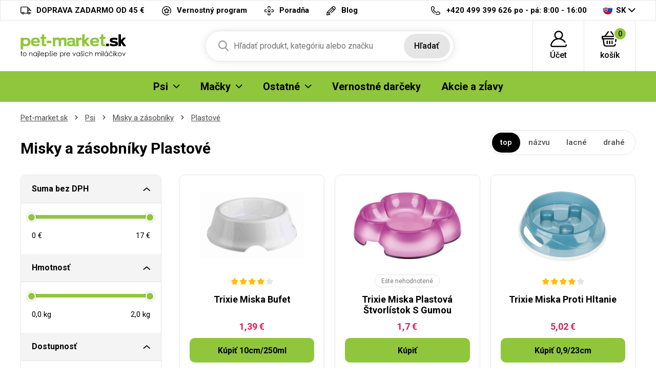

--- FILE ---
content_type: text/html; charset=UTF-8
request_url: https://pet-market.sk/plastove-misky-psi/trixie-dog-chladiaca-plastova-miska
body_size: 11099
content:
<!DOCTYPE html>
<html lang="cs">
<head><script>(function(w,i,g){w[g]=w[g]||[];if(typeof w[g].push=='function')w[g].push(i)})
(window,'GTM-TJ6TCD','google_tags_first_party');</script><script>(function(w,d,s,l){w[l]=w[l]||[];(function(){w[l].push(arguments);})('set', 'developer_id.dYzg1YT', true);
		w[l].push({'gtm.start':new Date().getTime(),event:'gtm.js'});var f=d.getElementsByTagName(s)[0],
		j=d.createElement(s);j.async=true;j.src='/b9ht/';
		f.parentNode.insertBefore(j,f);
		})(window,document,'script','dataLayer');</script>

<meta charset="utf-8">
<meta name='description' content='Plastové - Pet-market.sk' />
<meta name="viewport" content="width=device-width, initial-scale=1, shrink-to-fit=no">
<meta name='copyright' content='(C) Pet-market.sk'>
<meta name='generator' content='https://mywebdesign.cz/'>
<meta name='seznam-wmt' content='Ipd4exslbjjvhKV8G8saaoxbJz4wXxY7' />
<meta name="robots" content="index, follow">


<title>Misky a zásobníky Plastové - Pet-market.sk</title>

<style>img, svg {max-width: 0px;height: auto;}</style>
<link rel="preconnect" href="https://fonts.googleapis.com">
<link rel="preconnect" href="https://fonts.gstatic.com" crossorigin>
<link href="https://fonts.googleapis.com/css2?family=Roboto:ital,wght@0,100;0,300;0,400;0,500;0,700;0,900;1,100;1,300;1,400;1,500;1,700;1,900&display=swap" rel="stylesheet">
<link href="/styles/20260122-201349/css.css" rel="stylesheet">
<link rel='shortcut icon' href='/favicon.ico' type='image/x-icon' />

<script>(function(a){_q=function(){return a;};$=function(f){typeof f==="function" && a.push(arguments);return $;};jQuery=$.ready=$;}([]));</script>
<script> var eshopRoundIt=2, eshopLang="SK", eshopMena="€", eshopB2B=0, eshopSliderStep=1, GTMTag="GTM-TJ6TCD";  </script>
<script> var showCats=0,catGroup=1,defaultHash="",sheetWidth=0,basePrice=0,forceNoAjax=0,doAjax=!0,isTouch=!1; </script>
<script> var _yottlyOnload = _yottlyOnload || []; </script>
<script> window.dataLayer = window.dataLayer || []; </script>

<meta property="og:title" content="Pet-market.sk">
<meta property="og:description" content="Granule pre psov, chovateľské potreby">
<meta property="og:image" content="https://pet-market.sk/media/data/banner_hp/ibero-cat-hp-cz_6966406ee8a3c.jpg">
<meta property="og:site_name" content="Pet-market.sk">
<meta property="og:url" content="https://pet-market.sk/">

<svg class="svg-symbol"><symbol id="icon-times">
<path style="fill-rule:evenodd;clip-rule:evenodd;stroke-linejoin:round;stroke-miterlimit:2;" d="M1.151,11.994C0.853,12.011 0.56,11.912 0.334,11.718C-0.111,11.269 -0.111,10.545 0.334,10.096L10.097,0.334C10.56,-0.1 11.288,-0.076 11.722,0.388C12.114,0.807 12.137,1.452 11.776,1.898L1.956,11.718C1.733,11.909 1.445,12.008 1.151,11.994Z" style="fill-rule:nonzero;"/>
<path style="fill-rule:evenodd;clip-rule:evenodd;stroke-linejoin:round;stroke-miterlimit:2;" d="M10.901,11.994C10.6,11.992 10.311,11.873 10.097,11.66L0.334,1.898C-0.079,1.415 -0.023,0.69 0.46,0.277C0.89,-0.092 1.525,-0.092 1.955,0.277L11.775,10.039C12.239,10.473 12.263,11.201 11.829,11.664C11.812,11.683 11.794,11.701 11.775,11.718C11.535,11.927 11.218,12.027 10.901,11.994Z" style="fill-rule:nonzero;"/>
</symbol></svg>
<style type="text/css">
.msg-cookie {
  background-color: #fff;
  position: relative;
  z-index: 999;
  border: 1px solid #e5e5e5;
}
</style>

</head>
<body class="preload retail">

<!-- Hotjar Tracking Code for https://krmeni.cz/ --> <script> (function(h,o,t,j,a,r){ h.hj=h.hj||function(){(h.hj.q=h.hj.q||[]).push(arguments)}; h._hjSettings={hjid:3783909,hjsv:6}; a=o.getElementsByTagName('head')[0]; r=o.createElement('script');r.async=1; r.src=t+h._hjSettings.hjid+j+h._hjSettings.hjsv; a.appendChild(r); })(window,document,'https://static.hotjar.com/c/hotjar-','.js?sv='); </script>
<div class="web-wrap">

<div class="top-info">
<div class="container">
<ul>
				
	<li><a href="/doprava-a-platby">
		<i><img src="/styles/img/truck.svg"/></i>
		<span>DOPRAVA ZADARMO OD 45 €</span></a>
	</li>
	<li><a href="/vernostny-program">
		<i><img src="/styles/img/program.svg"/></i>
		<span>Vernostný program</span></a>
	</li>
	<li><a href="/veterinarni-poradna">
		<i><img src="/styles/img/doctor.svg"/></i><span>
		Poradňa</span></a>
	</li>

	<li><a href="/moj-pes">
		<i><img src="/styles/img/pencil.svg"/></i>
		<span>Blog</span></a>
	</li>



</ul>
<ul>
	<li>
		<a href="tel:420499399626">
			<i><img src="/styles/img/phone.svg"/></i>
			<span><strong>+420 499 399 626</strong> po - pá: 8:00 - 16:00</span></a>
	</li>
	<li class="lang has-dropdown">
		<a href="/">
			<img src="/styles/img/flag-SK.svg"/>
			SK
		</a>
		<ul class="dropdown">
			
			<li><a href="https://krmeni.cz/"><img src="/styles/img/flag-CZ.svg"/>CZ</a></li>
			<li><a href="https://pet-market.sk/"><img src="/styles/img/flag-SK.svg"/>SK</a></li>
			<li><a href="https://petkarma.pl/"><img src="/styles/img/flag-PL.svg"/>PL</a></li>
			
		</ul>
	</li>
</ul>
</div>
</div>


<div class="header-placeholder">
<div class="header-main">
<header>
	<div class="header-main__top">
	<div class="container">
		<a href="/" class="logo"><img src="/styles/img/logoSK.svg" alt="Pet-Market.sk"></a>
		<ul class="tools">
			<li class="tools-search">
				<a href="" class="search-open">
					<span>
						<svg width="100%" height="100%" viewBox="0 0 20 21" version="1.1" xmlns="http://www.w3.org/2000/svg" xmlns:xlink="http://www.w3.org/1999/xlink" xml:space="preserve" xmlns:serif="http://www.serif.com/" style="fill-rule:evenodd;clip-rule:evenodd;stroke-linejoin:round;stroke-miterlimit:2;">
						<path d="M19.696,18.869L14.766,13.741C16.033,12.234 16.728,10.338 16.728,8.364C16.728,3.752 12.976,0 8.364,0C3.752,0 0,3.752 0,8.364C0,12.976 3.752,16.728 8.364,16.728C10.095,16.728 11.745,16.206 13.156,15.214L18.124,20.381C18.331,20.597 18.61,20.716 18.91,20.716C19.193,20.716 19.462,20.608 19.666,20.411C20.099,19.994 20.113,19.302 19.696,18.869ZM8.364,2.182C11.773,2.182 14.546,4.955 14.546,8.364C14.546,11.773 11.773,14.546 8.364,14.546C4.955,14.546 2.182,11.773 2.182,8.364C2.182,4.955 4.955,2.182 8.364,2.182Z" style="fill:rgb(121,121,121);fill-rule:nonzero;"></path>
						</svg>
					</span>
					<strong>Hľadať</strong>
				</a>

				<form action="/" method="get" class="search" id="sform" autocomplete="off">
					
					<input id="squery" name="query" type="text" value="" placeholder="Hľadať produkt, kategóriu alebo značku">
					<button type="submit">Hľadať</button>
					<span>									
					<svg width="100%" height="100%" viewBox="0 0 20 21" version="1.1" xmlns="http://www.w3.org/2000/svg" xmlns:xlink="http://www.w3.org/1999/xlink" xml:space="preserve" xmlns:serif="http://www.serif.com/" style="fill-rule:evenodd;clip-rule:evenodd;stroke-linejoin:round;stroke-miterlimit:2;">
					<path d="M19.696,18.869L14.766,13.741C16.033,12.234 16.728,10.338 16.728,8.364C16.728,3.752 12.976,0 8.364,0C3.752,0 0,3.752 0,8.364C0,12.976 3.752,16.728 8.364,16.728C10.095,16.728 11.745,16.206 13.156,15.214L18.124,20.381C18.331,20.597 18.61,20.716 18.91,20.716C19.193,20.716 19.462,20.608 19.666,20.411C20.099,19.994 20.113,19.302 19.696,18.869ZM8.364,2.182C11.773,2.182 14.546,4.955 14.546,8.364C14.546,11.773 11.773,14.546 8.364,14.546C4.955,14.546 2.182,11.773 2.182,8.364C2.182,4.955 4.955,2.182 8.364,2.182Z" style="fill:rgb(121,121,121);fill-rule:nonzero;"></path>
					</svg>
					</span>
					<div class="autocomplete" id="searchResults">
					</div>
				</form>

			</li>
					<li>
		<a href="/eshop/prihlaseni.php">
		<span>
			<svg width="100%" height="100%" viewBox="0 0 31 31" version="1.1" xmlns="http://www.w3.org/2000/svg" xmlns:xlink="http://www.w3.org/1999/xlink" xml:space="preserve" xmlns:serif="http://www.serif.com/" style="fill-rule:evenodd;clip-rule:evenodd;stroke-linejoin:round;stroke-miterlimit:2;">
			<path d="M30.921,26.563C30.785,25.909 30.144,25.488 29.489,25.625C28.834,25.761 28.414,26.402 28.55,27.057C28.629,27.434 28.535,27.821 28.294,28.118C28.154,28.29 27.842,28.578 27.325,28.578L3.675,28.578C3.158,28.578 2.846,28.29 2.706,28.118C2.465,27.821 2.371,27.434 2.45,27.057C3.706,21.021 9.03,16.611 15.179,16.463C15.286,16.467 15.392,16.469 15.5,16.469C15.608,16.469 15.715,16.467 15.822,16.463C20.153,16.566 24.156,18.76 26.581,22.376C26.953,22.931 27.705,23.079 28.261,22.707C28.816,22.334 28.965,21.582 28.592,21.027C26.605,18.063 23.72,15.909 20.43,14.826C22.435,13.323 23.734,10.927 23.734,8.234C23.734,3.694 20.04,0 15.5,0C10.96,0 7.266,3.694 7.266,8.234C7.266,10.929 8.567,13.325 10.574,14.829C8.735,15.434 7.009,16.376 5.499,17.618C2.731,19.895 0.805,23.072 0.079,26.563C-0.149,27.657 0.124,28.781 0.827,29.646C1.527,30.506 2.565,31 3.675,31L27.325,31C28.435,31 29.473,30.506 30.173,29.646C30.876,28.781 31.149,27.657 30.921,26.563ZM9.687,8.234C9.687,5.029 12.295,2.422 15.5,2.422C18.705,2.422 21.313,5.029 21.313,8.234C21.313,11.341 18.863,13.886 15.794,14.04C15.696,14.038 15.598,14.037 15.5,14.037C15.402,14.037 15.305,14.038 15.207,14.04C12.138,13.886 9.687,11.341 9.687,8.234Z" style="fill-rule:nonzero;"></path>
			</svg>
		</span>
		<strong>
			Účet					</strong>
		</a>
					<div class="login-dropdown dropdown">
				<strong>Prihlásenie a registrácia</strong>
				<form action="/eshop/prihlaseni.php" method="post">
					<div class="form-group form-group--floating">
						<label><span>email</span></label>
						<input name="loginemail" type="email" class="form-control" required>
					</div>
										<div class="form-group">
						<label><span>heslo</span></label>
						<input required name="loginpassword" type="password" class="form-control">
					</div>
										<div class="form-group">
						<button name="submitprihlaseni" type="submit" class="btn btn-success">Prihlásiť</button>
					</div>
					<div class="login-dropdown__links">
							<a href="/eshop/registrace.php">Registrácia nového zákazníka</a>
							<a href="/eshop/zaslatheslo.php">Zabudnuté heslo</a>
					</div>
					<div class="buttons-divide"><a class="btn btn-fb" href="https://www.facebook.com/v6.0/dialog/oauth?scope=email&state=8b6ff3c4062ab5cc301cfdf8e2cc03d7&response_type=code&approval_prompt=auto&redirect_uri=https%3A%2F%2Fpet-market.sk%2F%3Ffacebook%3D1&client_id=172247192893816"><span><img src="/styles/img/facebook-btn.svg">Prihlásiť sa Facebookom</span></a><a class="btn btn-google " href="https://accounts.google.com/o/oauth2/auth?response_type=code&access_type=online&client_id=264549591430-iv6due7qlv0cald9itomi2mlul7em677.apps.googleusercontent.com&redirect_uri=https://pet-market.sk/?google=1&state&scope=email%20profile&approval_prompt=auto"><span><img src="/styles/img/google.svg">Prihlásiť sa Googlom</span></a><a class="btn btn-apple " href="https://appleid.apple.com/auth/authorize?response_type=code&response_mode=form_post&client_id=tv.probbe.eshop&redirect_uri=https%3A%2F%2Fpet-market.sk%2F%3Fapple%3D1&state=0b07eb9a14&scope=name+email"><span><img src="/styles/img/apple.svg">Prihlásiť sa Apple ID</span></a></div>				</form>
			</div>
			</li>		<li>
			<a href="/eshop/nakupnikosik.php">
				<span>
					<svg width="100%" height="100%" viewBox="0 0 33 30" version="1.1" xmlns="http://www.w3.org/2000/svg" xmlns:xlink="http://www.w3.org/1999/xlink" xml:space="preserve" xmlns:serif="http://www.serif.com/" style="fill-rule:evenodd;clip-rule:evenodd;stroke-linejoin:round;stroke-miterlimit:2;">
					<path d="M32,10.078L32,14.766C32,15.413 31.441,15.937 30.75,15.937L29.928,15.937L29.402,20.331C29.33,20.93 28.789,21.372 28.161,21.372C28.114,21.372 28.067,21.37 28.02,21.365C27.334,21.293 26.84,20.713 26.917,20.07L27.569,14.635C27.64,14.042 28.174,13.594 28.811,13.594L29.5,13.594L29.5,11.25L2.5,11.25L2.5,13.594L23.813,13.594C24.503,13.594 25.063,14.119 25.063,14.766C25.063,15.413 24.503,15.937 23.813,15.937L4.611,15.937L5.845,25.591C5.996,26.769 7.063,27.656 8.328,27.656L23.773,27.656C25.047,27.656 26.115,26.761 26.257,25.574C26.334,24.931 26.953,24.468 27.639,24.54C28.325,24.613 28.819,25.193 28.742,25.836C28.457,28.21 26.321,30 23.773,30L8.328,30C5.798,30 3.664,28.225 3.363,25.87L2.093,15.937L1.25,15.937C0.56,15.937 0,15.413 0,14.766L0,10.078C0,9.431 0.56,8.906 1.25,8.906L5.684,8.906L12.289,0.478C12.698,-0.043 13.48,-0.156 14.036,0.228C14.593,0.611 14.712,1.344 14.304,1.866L8.786,8.906L23.261,8.906L17.743,1.866C17.334,1.344 17.454,0.611 18.01,0.228C18.566,-0.156 19.349,-0.044 19.758,0.478L26.363,8.906L30.75,8.906C31.441,8.906 32,9.431 32,10.078ZM14.75,19.453L14.75,24.141C14.75,24.788 15.31,25.312 16,25.312C16.69,25.312 17.25,24.788 17.25,24.141L17.25,19.453C17.25,18.806 16.69,18.281 16,18.281C15.31,18.281 14.75,18.806 14.75,19.453ZM19.75,19.453L19.75,24.141C19.75,24.788 20.31,25.312 21,25.312C21.69,25.312 22.25,24.788 22.25,24.141L22.25,19.453C22.25,18.806 21.69,18.281 21,18.281C20.31,18.281 19.75,18.806 19.75,19.453ZM9.75,19.453L9.75,24.141C9.75,24.788 10.31,25.312 11,25.312C11.69,25.312 12.25,24.788 12.25,24.141L12.25,19.453C12.25,18.806 11.69,18.281 11,18.281C10.31,18.281 9.75,18.806 9.75,19.453Z" style="fill-rule:nonzero;"></path>
					</svg>
					<span id="cartnum">0</span>
				</span>
				<strong>košík</strong>
			</a>
			<div class="cart-dropdown dropdown empty" id="cartpopup">
						</div>
		</li>
		
			<li class="open-mobile">
				<button class="hamburger hamburger--collapse hamburger--accessible js-hamburger" type="button">
					<span class="hamburger-box"><span class="hamburger-inner"></span></span>
					<span class="hamburger-label">Menu</span>
				</button>
			</li>
		</ul>
	</div>
	</div>
        
	<div class="header-main__nav">
	<div class="container">
		<nav>
			<ul>
			<li class="has-submenu"><a href="/krmeni-psi"><span>Psi</span><span class="ico-select"><img src="/styles/img/dropdown.svg"></span></a><div class="submenu dropdown"><div class="submenu__header"><strong>Psi</strong><a href="/krmeni-psi">Všetko pre Psi</a></div><div class="submenu__body"><div class="category-thumbs"><div class="category-thumb"><div class="category-thumb__img"><img class="lazyload" data-src="/styles/menu/granule-pro-psy.png"></div><h3><a href="/granule-pre-psov-psi">Granule pre psov</a></h3></div><div class="category-thumb"><div class="category-thumb__img"><img class="lazyload" data-src="/styles/menu/vzorky-pro-psy.png"></div><h3><a href="/vzorky-pro-psy">Vzorky</a></h3></div><div class="category-thumb"><div class="category-thumb__img"><img class="lazyload" data-src="/styles/menu/konzervy-pro-psy.png"></div><h3><a href="/konzervy-psi">Konzervy</a></h3></div><div class="category-thumb"><div class="category-thumb__img"><img class="lazyload" data-src="/styles/menu/kapsy-a-pastiky.png"></div><h3><a href="/kapsy-a-pastety-psi">Kapsy a paštéty</a></h3></div><div class="category-thumb"><div class="category-thumb__img"><img class="lazyload" data-src="/styles/menu/salamky.png"></div><h3><a href="/salamky-psi">Salámy</a></h3></div><div class="category-thumb"><div class="category-thumb__img"><img class="lazyload" data-src="/styles/menu/doplnkova-krmiva-psy.png"></div><h3><a href="/doplnkove-krmiva-psi">Doplnkové krmivá</a></h3></div><div class="category-thumb"><div class="category-thumb__img"><img class="lazyload" data-src="/styles/menu/mleko-pro-stenata.png"></div><h3><a href="/mlieko-pre-steniatka-psi">Mlieko pre šteniatka</a></h3></div><div class="category-thumb"><div class="category-thumb__img"><img class="lazyload" data-src="/styles/menu/psi-pamlsky-a-pochoutky.png"></div><h3><a href="/pamlsky-a-pochutky-psi">Pamlsky a pochúťky</a></h3></div><div class="category-thumb"><div class="category-thumb__img"><img class="lazyload" data-src="/styles/menu/vitaminy-a-kloubni-vyziva.png"></div><h3><a href="/vitaminy-a-klbova-vyziva-psi">Vitamíny a kĺbová výživa</a></h3></div><div class="category-thumb"><div class="category-thumb__img"><img class="lazyload" data-src="/styles/menu/kosmetika-pro-psy.png"></div><h3><a href="/kozmetika-psi">Kozmetika</a></h3></div><div class="category-thumb"><div class="category-thumb__img"><img class="lazyload" data-src="/styles/menu/antiparazitika-pro-psy.png"></div><h3><a href="/antiparazitika-psi">Antiparazitiká</a></h3></div><div class="category-thumb"><div class="category-thumb__img"><img class="lazyload" data-src="/styles/menu/hrebeny-a-kartace-pro-psy.png"></div><h3><a href="/hrebene-kefy-a-furminatory-psi">Hrebene, kefy a FURminatory</a></h3></div><div class="category-thumb"><div class="category-thumb__img"><img class="lazyload" data-src="/styles/menu/trimovaci-noze-strihaci-strojky.png"></div><h3><a href="/trimovacie-noze-noznice-strojceky-psi">Trimovacie nože, nožnice, strojčeky</a></h3></div><div class="category-thumb"><div class="category-thumb__img"><img class="lazyload" data-src="/styles/menu/kleste-a-nuzky.png"></div><h3><a href="/klieste-a-noznice-psi">Kliešte a nožnice</a></h3></div><div class="category-thumb"><div class="category-thumb__img"><img class="lazyload" data-src="/styles/menu/obojky-pro-psy.png"></div><h3><a href="/obojky-psi">Obojky</a></h3></div><div class="category-thumb"><div class="category-thumb__img"><img class="lazyload" data-src="/styles/menu/voditka-postroje-ohlavky.png"></div><h3><a href="/voditka-postroje-ohlavky-psi">Vodítka, postroje, ohlávky</a></h3></div><div class="category-thumb"><div class="category-thumb__img"><img class="lazyload" data-src="/styles/menu/karabiny-pro-psy.png"></div><h3><a href="/karabiny-rozdvojky-na-voditka-psi">Karabiny, rozdvojky na vodítka</a></h3></div><div class="category-thumb"><div class="category-thumb__img"><img class="lazyload" data-src="/styles/menu/misky-pro-psy.png"></div><h3><a href="/misky-psi">Misky a zásobníky</a></h3></div><div class="category-thumb"><div class="category-thumb__img"><img class="lazyload" data-src="/styles/menu/pelechy-boudy-tasky-prepravky-deky.png"></div><h3><a href="/pelechy-budy-tasky-prepravky-psi">Pelechy, búdy, tašky, prepravky</a></h3></div><div class="category-thumb"><div class="category-thumb__img"><img class="lazyload" data-src="/styles/menu/hracky-pro-psy.png"></div><h3><a href="/hracky-psi">Hračky</a></h3></div><div class="category-thumb"><div class="category-thumb__img"><img class="lazyload" data-src="/styles/menu/oblecky-pro-psy.png"></div><h3><a href="/oblecenie-psi">Oblečenie</a></h3></div><div class="category-thumb"><div class="category-thumb__img"><img class="lazyload" data-src="/styles/menu/prislusenstvi-psi.png"></div><h3><a href="/prislusenstvo-psi">Príslušenstvo</a></h3></div><div class="category-thumb"><div class="category-thumb__img"><img class="lazyload" data-src="/styles/menu/vycvikove-pomucky-pro-psy.png"></div><h3><a href="/vycvikove-pom-cky-psi">Výcvikové pomôcky</a></h3></div><div class="category-thumb"><div class="category-thumb__img"><img class="lazyload" data-src="/styles/menu/privesky-adresare-a-qr-znamky-psi.png"></div><h3><a href="/privesky-adresare-a-qr-znamky-psi">Prívesky, adresáre a QR známky</a></h3></div></div></div></div></li><li class="has-submenu"><a href="/krmeni-macky"><span>Mačky</span><span class="ico-select"><img src="/styles/img/dropdown.svg"></span></a><div class="submenu dropdown"><div class="submenu__header"><strong>Mačky</strong><a href="/krmeni-macky">Všetko pre Mačky</a></div><div class="submenu__body"><div class="category-thumbs"><div class="category-thumb"><div class="category-thumb__img"><img class="lazyload" data-src="/styles/menu/granule-pro-kocky.png"></div><h3><a href="/granule-pre-macky-macky">Granule pre mačky</a></h3></div><div class="category-thumb"><div class="category-thumb__img"><img class="lazyload" data-src="/styles/menu/vzorky-pro-kocky.png"></div><h3><a href="/vzorky-pro-kocky">Vzorky</a></h3></div><div class="category-thumb"><div class="category-thumb__img"><img class="lazyload" data-src="/styles/menu/konzervy-pro-kocky.png"></div><h3><a href="/konzervy-macky">Konzervy</a></h3></div><div class="category-thumb"><div class="category-thumb__img"><img class="lazyload" data-src="/styles/menu/kapsy-pastiky-masovky.png"></div><h3><a href="/kapsy-pastety-masovky-macky">Kapsy, paštéty, mäsovky</a></h3></div><div class="category-thumb"><div class="category-thumb__img"><img class="lazyload" data-src="/styles/menu/mleko-pro-kotata.png"></div><h3><a href="/mlieko-pre-maciatka-macky">Mlieko pre mačiatka</a></h3></div><div class="category-thumb"><div class="category-thumb__img"><img class="lazyload" data-src="/styles/menu/pamlsky-a-pochoutky-kocky.png"></div><h3><a href="/pamlsky-a-pochutky-macky">Pamlsky a pochúťky</a></h3></div><div class="category-thumb"><div class="category-thumb__img"><img class="lazyload" data-src="/styles/menu/vitaminy-pro-kocky.png"></div><h3><a href="/vitaminy-macky">Vitamíny</a></h3></div><div class="category-thumb"><div class="category-thumb__img"><img class="lazyload" data-src="/styles/menu/kosmetika-pro-kocky.png"></div><h3><a href="/kozmetika-macky">Kozmetika</a></h3></div><div class="category-thumb"><div class="category-thumb__img"><img class="lazyload" data-src="/styles/menu/antiparazitika-kocky.png"></div><h3><a href="/antiparazitika-macky">Antiparazitiká</a></h3></div><div class="category-thumb"><div class="category-thumb__img"><img class="lazyload" data-src="/styles/menu/hrebeny-kocky.png"></div><h3><a href="/hrebene-a-furminator-macky">Hrebene a FURminator</a></h3></div><div class="category-thumb"><div class="category-thumb__img"><img class="lazyload" data-src="/styles/menu/obojky-kocky.png"></div><h3><a href="/obojky-macky">Obojky</a></h3></div><div class="category-thumb"><div class="category-thumb__img"><img class="lazyload" data-src="/styles/menu/postroje-a-voditka-kocky.png"></div><h3><a href="/postroje-a-voditka-macky">Postroje a vodítka</a></h3></div><div class="category-thumb"><div class="category-thumb__img"><img class="lazyload" data-src="/styles/menu/misky-kocky.png"></div><h3><a href="/misky-fontany-macky">Misky, fontány</a></h3></div><div class="category-thumb"><div class="category-thumb__img"><img class="lazyload" data-src="/styles/menu/pelisky-polstare-boudy-kukane-prolezacky.png"></div><h3><a href="/pelechy-vankusiky-budy-kukane-macky">Pelechy, vankúšiky, búdy, kukane</a></h3></div><div class="category-thumb"><div class="category-thumb__img"><img class="lazyload" data-src="/styles/menu/skrabadla-odpocivadla-kocky.png"></div><h3><a href="/skrabadla-odpocivadla-macky">Škrabadlá, odpočívadlá</a></h3></div><div class="category-thumb"><div class="category-thumb__img"><img class="lazyload" data-src="/styles/menu/hracky-pro-kocky.png"></div><h3><a href="/hracky-macky">Hračky</a></h3></div><div class="category-thumb"><div class="category-thumb__img"><img class="lazyload" data-src="/styles/menu/wc-a-prislusenstvi-kocky.png"></div><h3><a href="/wc-a-prislusenstvo-macky">WC a príslušenstvo</a></h3></div><div class="category-thumb"><div class="category-thumb__img"><img class="lazyload" data-src="/styles/menu/kockolity.png"></div><h3><a href="/podstielky-macky">Podstielky</a></h3></div><div class="category-thumb"><div class="category-thumb__img"><img class="lazyload" data-src="/styles/menu/prislusenstvi-kocky.png"></div><h3><a href="/prislusenstvi-macky">Příslušenství</a></h3></div></div></div></div></li><li class="has-submenu"><a href="#"><span>Ostatné</span><span class="ico-select"><img src="/styles/img/dropdown.svg"></span></a><div class="submenu dropdown"><div class="submenu__header"><strong>Ostatné</strong></div><div class="submenu__body"><div class="category-thumbs"><div class="category-thumb"><div class="category-thumb__img"><img class="lazyload" data-src="/styles/menu/krmeni-hlodavci.png"></div><h3><a href="/krmeni-hlodavce">Hlodavce</a></h3></div><div class="category-thumb"><div class="category-thumb__img"><img class="lazyload" data-src="/styles/menu/krmeni-ryby.png"></div><h3><a href="/krmeni-ryby">Ryby</a></h3></div><div class="category-thumb"><div class="category-thumb__img"><img class="lazyload" data-src="/styles/menu/krmeni-ptaci.png"></div><h3><a href="/krmeni-vtaci">Vtáci</a></h3></div><div class="category-thumb"><div class="category-thumb__img"><img class="lazyload" data-src="/styles/menu/krmeni-tera.png"></div><h3><a href="/krmeni-tera">Tera</a></h3></div><div class="category-thumb"><div class="category-thumb__img"><img class="lazyload" data-src="/styles/menu/krmeni-ovce-kozy-prasata.png"></div><h3><a href="/krmeni-hospodarske-zvierata">Hospodárske zvieratá</a></h3></div><div class="category-thumb"><div class="category-thumb__img"><img class="lazyload" data-src="/styles/menu/krmeni-fretka.png"></div><h3><a href="/krmeni-fretka">Fretka</a></h3></div><div class="category-thumb"><div class="category-thumb__img"><img class="lazyload" data-src="/styles/menu/lekarna.png"></div><h3><a href="/lekarna">Lékárna</a></h3></div><div class="category-thumb"><div class="category-thumb__img"><img class="lazyload" data-src="/styles/menu/doprodej.png"></div><h3><a href="/doprodej">Výpredaj</a></h3></div><div class="category-thumb"><div class="category-thumb__img"><img class="lazyload" data-src="/styles/menu/potreby-pro-panicky.png"></div><h3><a href="/potreby-pro-panicky">Pro páníčky</a></h3></div><div class="category-thumb"><div class="category-thumb__img"><img class="lazyload" data-src="/styles/menu/vanocni-nabidka.png"></div><h3><a href="/vianocna-ponuka">Vianočná ponuka</a></h3></div></div></div></div></li><li><a href="/vernostne-darceky"><span>Vernostné darčeky</span></a></li><li><a href="/akce.php"><span>Akcie a zĺavy</span></a></li>
			</ul>
			<ul class="only-mobile">
				<li><a href="/vernostny-program">Vernostný program</a></li>
				<li><a href="/veterinarni-poradna">Poradňa</a></li>
				<li><a href="/kontakt.php">Kontakt</a></li>
				<li><a href="/moj-pes">Blog</a></li>
			</ul>
			<ul class="only-mobile-lang">
				<li><a href="https://krmeni.cz/"><img src="/styles/img/flag-CZ.svg"></a></li>
				<li><a href="https://pet-market.sk/"><img src="/styles/img/flag-SK.svg"></a></li>
				<li><a href="https://petkarma.pl/"><img src="/styles/img/flag-PL.svg"></a></li>
			</ul>
		</nav>
	</div>
	</div>
        
</header>
</div>
</div>

<div class="content-wrap">



<div class="breadcrumb-wrap"><div class="container"><ol class="breadcrumb">
  <li class="breadcrumb-item"><a href="/">Pet-market.sk</a></li> 
  <li class="breadcrumb-item"><a href="/krmeni-psi">Psi</a></li>
  <li class="breadcrumb-item"><a href="/misky-psi">Misky a zásobníky</a></li>
  <li class="breadcrumb-item"><a href="/plastove-misky-psi">Plastové </a></li>
  
</ol></div></div>



  <div class="container category-main">
    <div class="category-main__top">
      <h1 id="seoheader">Misky a zásobníky Plastové</h1>
      
      <div class="category-main__top__filter"><script> defaultHash = "catgroupid=285"; </script> <a href="" class="filter-mobile js-filter-toggle">Filtrovanie produktov</a><div class="sort-wrap clearfix mb-2"><ul><li class="active"><a rel="nofollow" data-ajax="sort=nn" href="/plastove-misky-psi">top</a></li><li><a rel="nofollow" data-ajax="sort=na" href="/plastove-misky-psi?sort=na">názvu</a></li><li><a rel="nofollow" data-ajax="sort=pa" href="/plastove-misky-psi?sort=pa">lacné</a></li><li><a rel="nofollow" data-ajax="sort=pd" href="/plastove-misky-psi?sort=pd">drahé</a></li></ul></div></div>
    </div>
    <div class="category-wrap">
      <div class="category-filter">
        <div class="filter"><div class="filter-group" id="filtrform" data-ajax="/plastove-misky-psi?sort=nn&amp;catid=500"><div class="filter-box is-open">
							<h3><a href="">Suma bez DPH</a></h3>
							<div class="in">
								<div class="slider-range-wrap">
									<div class="slider-range" data-range="true" data-suffix=" €" data-decimals="0" data-step="1" data-vmin="0" data-vmax="17" data-cmin="0" data-cmax="17"></div>
									<div class="from-to">
										<div class="slider-from"></div>
										<div class="slider-to"></div>
										<input type="hidden" name="vmin" value="0">
										<input type="hidden" name="vmax" value="17">
										<input type="hidden" class="cmin" name="cmin" value="0">
										<input type="hidden" class="cmax" name="cmax" value="17">
									</div>
								</div>
							</div>
							</div><div class="filter-box is-open">
							<h3><a href="">Hmotnosť</a></h3>
							<div class="in">
								<div class="slider-range-wrap">
									<div class="slider-range" data-range="true" data-suffix=" kg" data-decimals="1" data-step="0.1" data-vmin="0" data-vmax="2" data-cmin="0" data-cmax="2"></div>
									<div class="from-to">
										<div class="slider-from"></div>
										<div class="slider-to"></div>
										<input type="hidden" name="vhix" value="0">
										<input type="hidden" name="vhax" value="2">
										<input type="hidden" class="cmin" name="chin" value="0">
										<input type="hidden" class="cmax" name="chax" value="2">
									</div>
								</div>
							</div>
							</div><div class="filter-box is-open"><h3><a href="">Dostupnosť</a></h3><div class="in"><div class="checkbox-list"><label class="input-checkbox"><input name="skladovost" type="radio" value="0" checked="checked"><span>Všetky produkty</span></label><label class="input-checkbox"><input name="skladovost" type="radio" value="1"><span>Len skladom</span></label></div></div></div><div class="filter-box is-open"><h3><a href="">Značka / Typ</a></h3><div class="in"><div class="checkbox-list"><label for="cats-499" class="input-checkbox"><input id="cats-499" name="cats[]" type="checkbox" value="499"><span>Keramické </span></label><label for="cats-501" class="input-checkbox"><input id="cats-501" name="cats[]" type="checkbox" value="501"><span>Nerezové </span></label><label for="cats-500" class="input-checkbox"><input id="cats-500" name="cats[]" type="checkbox" value="500" checked="checked"><span>Plastové </span></label><label for="cats-1289" class="input-checkbox"><input id="cats-1289" name="cats[]" type="checkbox" value="1289"><span>Podložky pod misky</span></label><label for="cats-502" class="input-checkbox"><input id="cats-502" name="cats[]" type="checkbox" value="502"><span>Souprava pro odchov mláďat </span></label><label for="cats-503" class="input-checkbox"><input id="cats-503" name="cats[]" type="checkbox" value="503"><span>Zásobníky na krmení a vodu</span></label></div></div></div><div class="filter-box is-open" id="cancelfilters"><h3><a href="">Filtre</a></h3><div class="in"><div class="text-center"><a href="" class="cancelall btn btn-secondary">zrušiť všetko</a></div></div></div></div></div>
      </div>
      <div class="category-main">
        <div id="eshopresult" class="clearfix">
            <div class="product-list clearfix">
    <div class="product-thumb hrefclick" data-href="/plastove-misky-psi/trixie-miska-bufet-10cm-250ml"><a href="/plastove-misky-psi/trixie-miska-bufet-10cm-250ml" class="product-thumb__img" title="Trixie Miska Bufet - 10cm/250ml"><img class='lazyload' data-src='/media/produkty/k_6800153/4_thumb_31217-0.jpg' alt='Trixie Miska Bufet - 10cm/250ml'></a><div class="product-thumb__rating"><div class="stars"><i></i><i></i><i></i><i></i><i class="disabled"></i></div></div><h3><a href="/plastove-misky-psi/trixie-miska-bufet-10cm-250ml" title="Trixie Miska Bufet - 10cm/250ml">Trixie Miska Bufet</a></h3><div class="product-thumb__price"><strong>1,39 €</strong></div><div class="product-thumb__buy"><a class="btn btn-success buyit" data-token="209aed5ea6ca3003eb6b8194fbc13e11" data-darek="0" data-itemid="17476">Kúpiť 10cm/250ml</a></div></div>
<div class="product-thumb hrefclick" data-href="/plastove-misky-psi/trixie-miska-plastova-stvorlistok-s-gumou-0-25-l-14cm"><a href="/plastove-misky-psi/trixie-miska-plastova-stvorlistok-s-gumou-0-25-l-14cm" class="product-thumb__img" title="Trixie Miska Plastová Štvorlístok S Gumou - 0,25 l/14cm"><img class='lazyload' data-src='/media/produkty/k_6800718/4_thumb_6800718a.jpg' alt='Trixie Miska Plastová Štvorlístok S Gumou - 0,25 l/14cm'></a><div class="product-thumb__rating"><div class="no-rating">Ešte nehodnotené</div></div><h3><a href="/plastove-misky-psi/trixie-miska-plastova-stvorlistok-s-gumou-0-25-l-14cm" title="Trixie Miska Plastová Štvorlístok S Gumou - 0,25 l/14cm">Trixie Miska Plastová Štvorlístok S Gumou</a></h3><div class="product-thumb__price"><strong>1,7 €</strong></div><div class="product-thumb__buy"><a class="btn btn-success buyit" data-token="209aed5ea6ca3003eb6b8194fbc13e11" data-darek="0" data-itemid="143308">Kúpiť</a></div></div>
<div class="product-thumb hrefclick" data-href="/plastove-misky-psi/trixie-miska-proti-hltanie-0-9-23cm"><a href="/plastove-misky-psi/trixie-miska-proti-hltanie-0-9-23cm" class="product-thumb__img" title="Trixie Miska Proti Hltanie - 0,9/23cm"><img class='lazyload' data-src='/media/produkty/k_6800000/4_thumb_snimek-obrazovky-2024-09-12-v164405.png' alt='Trixie Miska Proti Hltanie - 0,9/23cm'></a><div class="product-thumb__rating"><div class="stars"><i></i><i></i><i></i><i></i><i class="disabled"></i></div></div><h3><a href="/plastove-misky-psi/trixie-miska-proti-hltanie-0-9-23cm" title="Trixie Miska Proti Hltanie - 0,9/23cm">Trixie Miska Proti Hltanie</a></h3><div class="product-thumb__price"><strong>5,02 €</strong></div><div class="product-thumb__buy"><a class="btn btn-success buyit" data-token="209aed5ea6ca3003eb6b8194fbc13e11" data-darek="0" data-itemid="141015">Kúpiť 0,9/23cm</a></div></div>
<div class="product-thumb hrefclick" data-href="/plastove-misky-psi/miska-bufet"><a href="/plastove-misky-psi/miska-bufet" class="product-thumb__img" title="MISKA Bufet - 3/guma 0,5l/14cm"><img class='lazyload' data-src='/media/produkty/k_6800037/4_thumb_31217-0.jpg' alt='MISKA Bufet - 3/guma 0,5l/14cm'></a><div class="product-thumb__rating"><div class="stars"><i></i><i></i><i></i><i></i><i class="disabled"></i></div></div><h3><a href="/plastove-misky-psi/miska-bufet" title="MISKA Bufet - 3/guma 0,5l/14cm">MISKA Bufet</a></h3><div class="product-thumb__price"><strong>1,73 €</strong></div><div class="product-thumb__buy"><a class="btn btn-success buyit" data-token="209aed5ea6ca3003eb6b8194fbc13e11" data-darek="0" data-itemid="6596">Kúpiť 3/guma 0,5l/14c</a></div></div>
<div class="product-thumb hrefclick" data-href="/plastove-misky-psi/miska-trixie-snack-1-s-gumou-0-2l-11cm"><a href="/plastove-misky-psi/miska-trixie-snack-1-s-gumou-0-2l-11cm" class="product-thumb__img" title="MISKA SNACK 1 s gumou 11cm /0,2l"><img class='lazyload' data-src='/media/produkty/k_6800022/4_thumb_31221-0.jpg' alt='MISKA SNACK 1 s gumou 11cm /0,2l'></a><div class="product-thumb__rating"><div class="stars"><i></i><i></i><i></i><i></i><i class="disabled"></i></div></div><h3><a href="/plastove-misky-psi/miska-trixie-snack-1-s-gumou-0-2l-11cm" title="MISKA SNACK 1 s gumou 11cm /0,2l">MISKA SNACK 1 s gumou 11cm /0,2l</a></h3><div class="product-thumb__price"><strong>1,21 €</strong></div><div class="product-thumb__buy"><a class="btn btn-success buyit" data-token="209aed5ea6ca3003eb6b8194fbc13e11" data-darek="0" data-itemid="6582">Kúpiť MISKA SNACK 1 s</a></div></div>
<div class="product-thumb hrefclick" data-href="/plastove-misky-psi/trixie-miska-bufet-12cm-200ml"><a href="/plastove-misky-psi/trixie-miska-bufet-12cm-200ml" class="product-thumb__img" title="Trixie Miska Bufet - 12cm/200ml"><img class='lazyload' data-src='/media/produkty/k_6800022/4_thumb_31221-0.jpg' alt='Trixie Miska Bufet - 12cm/200ml'></a><div class="product-thumb__rating"><div class="stars"><i></i><i></i><i></i><i></i><i class="disabled"></i></div></div><h3><a href="/plastove-misky-psi/trixie-miska-bufet-12cm-200ml" title="Trixie Miska Bufet - 12cm/200ml">Trixie Miska Bufet</a></h3><div class="product-thumb__price"><strong>0,97 €</strong></div><div class="product-thumb__buy"><a class="btn btn-success buyit" data-token="209aed5ea6ca3003eb6b8194fbc13e11" data-darek="0" data-itemid="6638">Kúpiť 12cm/200ml</a></div></div>
<div class="product-thumb hrefclick" data-href="/plastove-misky-psi/trixie-miska-proti-hltanie-1-5-27-cm"><a href="/plastove-misky-psi/trixie-miska-proti-hltanie-1-5-27-cm" class="product-thumb__img" title="Trixie Miska Proti Hltanie - 1,5/27 cm"><img class='lazyload' data-src='/media/produkty/k_6800000/4_thumb_snimek-obrazovky-2024-09-12-v164405.png' alt='Trixie Miska Proti Hltanie - 1,5/27 cm'></a><div class="product-thumb__rating"><div class="stars"><i></i><i></i><i></i><i></i><i class="disabled"></i></div></div><h3><a href="/plastove-misky-psi/trixie-miska-proti-hltanie-1-5-27-cm" title="Trixie Miska Proti Hltanie - 1,5/27 cm">Trixie Miska Proti Hltanie</a></h3><div class="product-thumb__price"><strong>7,2 €</strong></div><div class="product-thumb__buy"><a class="btn btn-success buyit" data-token="209aed5ea6ca3003eb6b8194fbc13e11" data-darek="0" data-itemid="141016">Kúpiť 1,5/27 cm</a></div></div>
<div class="product-thumb hrefclick" data-href="/plastove-misky-psi/trixie-miska-sklapovacia-silikonova-2l-22cm"><a href="/plastove-misky-psi/trixie-miska-sklapovacia-silikonova-2l-22cm" class="product-thumb__img" title="Trixie Miska Sklapovacia Silikónová - 2l/22cm"><img class='lazyload' data-src='/media/produkty/k_6800050/4_thumb_1005764a.jpg' alt='Trixie Miska Sklapovacia Silikónová - 2l/22cm'></a><div class="product-thumb__rating"><div class="stars"><i></i><i></i><i></i><i></i><i></i></div></div><h3><a href="/plastove-misky-psi/trixie-miska-sklapovacia-silikonova-2l-22cm" title="Trixie Miska Sklapovacia Silikónová - 2l/22cm">Trixie Miska Sklapovacia Silikónová</a></h3><div class="product-thumb__price"><strong>7,4 €</strong></div><div class="product-thumb__buy"><a class="btn btn-success buyit" data-token="209aed5ea6ca3003eb6b8194fbc13e11" data-darek="0" data-itemid="25861">Kúpiť 2l/22cm</a></div></div>
<div class="product-thumb hrefclick" data-href="/plastove-misky-psi/trixie-miska-chladiaca-plastova-1-20cm"><a href="/plastove-misky-psi/trixie-miska-chladiaca-plastova-1-20cm" class="product-thumb__img" title="Trixie Miska Chladiaca Plastová - 1/20cm"><img class='lazyload' data-src='/media/produkty/k_5200302/4_thumb_5200302.1.jpg' alt='Trixie Miska Chladiaca Plastová - 1/20cm'></a><div class="product-thumb__rating"><div class="no-rating">Ešte nehodnotené</div></div><h3><a href="/plastove-misky-psi/trixie-miska-chladiaca-plastova-1-20cm" title="Trixie Miska Chladiaca Plastová - 1/20cm">Trixie Miska Chladiaca Plastová</a></h3><div class="product-thumb__price"><strong>16,3 €</strong></div><div class="product-thumb__buy"><a class="btn btn-success buyit" data-token="209aed5ea6ca3003eb6b8194fbc13e11" data-darek="0" data-itemid="142457">Kúpiť 1/20cm</a></div></div>
<div class="product-thumb hrefclick" data-href="/plastove-misky-psi/trixie-miska-plastova-heavy-s-gumou-0-5-l-14cm"><a href="/plastove-misky-psi/trixie-miska-plastova-heavy-s-gumou-0-5-l-14cm" class="product-thumb__img" title="Trixie Miska Plastová Heavy S Gumou - 0,5 l/14cm"><img class='lazyload' data-src='/media/produkty/k_6800185/4_thumb_snimek-obrazovky-2024-09-12-v163450.png' alt='Trixie Miska Plastová Heavy S Gumou - 0,5 l/14cm'></a><div class="product-thumb__rating"><div class="stars"><i></i><i></i><i></i><i class="disabled"></i><i class="disabled"></i></div></div><h3><a href="/plastove-misky-psi/trixie-miska-plastova-heavy-s-gumou-0-5-l-14cm" title="Trixie Miska Plastová Heavy S Gumou - 0,5 l/14cm">Trixie Miska Plastová Heavy S Gumou</a></h3><div class="product-thumb__price"><strong>2,84 €</strong></div><div class="product-thumb__buy"><a class="btn btn-success buyit" data-token="209aed5ea6ca3003eb6b8194fbc13e11" data-darek="0" data-itemid="141314">Kúpiť 0,5 l/14cm</a></div></div>
<div class="product-thumb hrefclick" data-href="/plastove-misky-psi/trixie-miska-nerez-v-plaste-koker-0-9l-15cm"><a href="/plastove-misky-psi/trixie-miska-nerez-v-plaste-koker-0-9l-15cm" class="product-thumb__img" title="Trixie Miska Nerez V Plaste Koker - 0,9l/19cm"><img class='lazyload' data-src='/media/produkty/k_6800104/4_thumb_6800104-hnusna.jpg' alt='Trixie Miska Nerez V Plaste Koker - 0,9l/19cm'></a><ul class="tags"><li><span class="tag tag--disabled">NASKLADNÍME 26.01.26</span></li></ul><div class="product-thumb__rating"><div class="stars"><i></i><i></i><i></i><i></i><i></i></div></div><h3><a href="/plastove-misky-psi/trixie-miska-nerez-v-plaste-koker-0-9l-15cm" title="Trixie Miska Nerez V Plaste Koker - 0,9l/19cm">Trixie Miska Nerez V Plaste Koker</a></h3><div class="product-thumb__price"><strong>8,97 €</strong></div><div class="product-thumb__buy"><a class="btn btn-success buyit" data-token="209aed5ea6ca3003eb6b8194fbc13e11" data-darek="0" data-itemid="20734">Kúpiť 0,9l/19cm</a></div></div>
<div class="product-thumb hrefclick" data-href="/plastove-misky-psi/trixie-miska-plastova-heavy-s-gumou-0-3-l-12cm"><a href="/plastove-misky-psi/trixie-miska-plastova-heavy-s-gumou-0-3-l-12cm" class="product-thumb__img" title="Trixie Miska Plastová Heavy S Gumou - 0,3 l/12cm"><img class='lazyload' data-src='/media/produkty/k_6800185/4_thumb_snimek-obrazovky-2024-09-12-v163450.png' alt='Trixie Miska Plastová Heavy S Gumou - 0,3 l/12cm'></a><div class="product-thumb__rating"><div class="stars"><i></i><i></i><i></i><i class="disabled"></i><i class="disabled"></i></div></div><h3><a href="/plastove-misky-psi/trixie-miska-plastova-heavy-s-gumou-0-3-l-12cm" title="Trixie Miska Plastová Heavy S Gumou - 0,3 l/12cm">Trixie Miska Plastová Heavy S Gumou</a></h3><div class="product-thumb__price"><strong>1,73 €</strong></div><div class="product-thumb__buy"><a class="btn btn-success buyit" data-token="209aed5ea6ca3003eb6b8194fbc13e11" data-darek="0" data-itemid="17918">Kúpiť 0,3 l/12cm</a></div></div>
<div class="product-thumb hrefclick" data-href="/plastove-misky-psi/trixie-miska-plastova-heavy-s-gumou-0-75-l-16cm"><a href="/plastove-misky-psi/trixie-miska-plastova-heavy-s-gumou-0-75-l-16cm" class="product-thumb__img" title="Trixie Miska Plastová Heavy S Gumou - 0,75 l/16cm"><img class='lazyload' data-src='/media/produkty/k_6800185/4_thumb_snimek-obrazovky-2024-09-12-v163450.png' alt='Trixie Miska Plastová Heavy S Gumou - 0,75 l/16cm'></a><ul class="tags"><li><span class="tag tag--disabled">po objednání do 7 dnů</span></li></ul><div class="product-thumb__rating"><div class="stars"><i></i><i></i><i></i><i class="disabled"></i><i class="disabled"></i></div></div><h3><a href="/plastove-misky-psi/trixie-miska-plastova-heavy-s-gumou-0-75-l-16cm" title="Trixie Miska Plastová Heavy S Gumou - 0,75 l/16cm">Trixie Miska Plastová Heavy S Gumou</a></h3><div class="product-thumb__price"><strong>3,55 €</strong></div><div class="product-thumb__buy"><a class="btn btn-success buyit" data-token="209aed5ea6ca3003eb6b8194fbc13e11" data-darek="0" data-itemid="141315">Kúpiť 0,75 l/16cm</a></div></div>
<div class="product-thumb hrefclick" data-href="/plastove-misky-psi/miska-proti-hltan-jedla"><a href="/plastove-misky-psi/miska-proti-hltan-jedla" class="product-thumb__img" title="MISKA proti hltanie jedla - 0,45/20cm"><img class='lazyload' data-src='/media/produkty/k_6800000/4_thumb_snimek-obrazovky-2024-09-12-v164405.png' alt='MISKA proti hltanie jedla - 0,45/20cm'></a><ul class="tags"><li><span class="tag tag--disabled">po objednání do 7 dnů</span></li></ul><div class="product-thumb__rating"><div class="stars"><i></i><i></i><i></i><i></i><i class="disabled"></i></div></div><h3><a href="/plastove-misky-psi/miska-proti-hltan-jedla" title="MISKA proti hltanie jedla - 0,45/20cm">MISKA proti hltanie jedla</a></h3><div class="product-thumb__price"><strong>3,19 €</strong></div><div class="product-thumb__buy"><a class="btn btn-success buyit" data-token="209aed5ea6ca3003eb6b8194fbc13e11" data-darek="0" data-itemid="6564">Kúpiť 0,45/20cm</a></div></div>
<div class="product-thumb hrefclick" data-href="/plastove-misky-psi/trixie-miska-chladiaca-plastova-0-25-17cm"><a href="/plastove-misky-psi/trixie-miska-chladiaca-plastova-0-25-17cm" class="product-thumb__img" title="Trixie Miska Chladiaca Plastová - 0,25/17cm"><img class='lazyload' data-src='/media/produkty/k_5200302/4_thumb_5200302.1.jpg' alt='Trixie Miska Chladiaca Plastová - 0,25/17cm'></a><ul class="tags"><li><span class="tag tag--disabled">po objednání do 7 dnů</span></li></ul><div class="product-thumb__rating"><div class="no-rating">Ešte nehodnotené</div></div><h3><a href="/plastove-misky-psi/trixie-miska-chladiaca-plastova-0-25-17cm" title="Trixie Miska Chladiaca Plastová - 0,25/17cm">Trixie Miska Chladiaca Plastová</a></h3><div class="product-thumb__price"><strong>10,53 €</strong></div><div class="product-thumb__buy"><a class="btn btn-success buyit" data-token="209aed5ea6ca3003eb6b8194fbc13e11" data-darek="0" data-itemid="95412">Kúpiť 0,25/17cm</a></div></div>
<div class="product-thumb hrefclick" data-href="/plastove-misky-psi/trixie-plastovy-bar-pre-malych-psov-a-macky-1ks"><a href="/plastove-misky-psi/trixie-plastovy-bar-pre-malych-psov-a-macky-1ks" class="product-thumb__img" title="Trixie Plastový Bar Pre Malých Psov A Mačky - 1ks"><img class='lazyload' data-src='/media/produkty/k_6800024/4_thumb_54386-0.jpg' alt='Trixie Plastový Bar Pre Malých Psov A Mačky - 1ks'></a><ul class="tags"><li><span class="tag tag--disabled">po objednání do 7 dnů</span></li></ul><div class="product-thumb__rating"><div class="no-rating">Ešte nehodnotené</div></div><h3><a href="/plastove-misky-psi/trixie-plastovy-bar-pre-malych-psov-a-macky-1ks" title="Trixie Plastový Bar Pre Malých Psov A Mačky - 1ks">Trixie Plastový Bar Pre Malých Psov A Mačky</a></h3><div class="product-thumb__price"><strong>8,34 €</strong></div><div class="product-thumb__buy"><a class="btn btn-success buyit" data-token="209aed5ea6ca3003eb6b8194fbc13e11" data-darek="0" data-itemid="6584">Kúpiť</a></div></div>
<div class="product-thumb hrefclick" data-href="/plastove-misky-psi/miska-trixie-cestovna-swobby-1-7l-22cm"><a href="/plastove-misky-psi/miska-trixie-cestovna-swobby-1-7l-22cm" class="product-thumb__img" title="MISKA cestovná SWOBBY - 1,7l/22cm"><img class='lazyload' data-src='/media/produkty/k_7562/4_thumb_31181-0.jpg' alt='MISKA cestovná SWOBBY - 1,7l/22cm'></a><ul class="tags"><li><span class="tag tag--disabled">po objednání do 7 dnů</span></li></ul><div class="product-thumb__rating"><div class="stars"><i></i><i></i><i></i><i></i><i></i></div></div><h3><a href="/plastove-misky-psi/miska-trixie-cestovna-swobby-1-7l-22cm" title="MISKA cestovná SWOBBY - 1,7l/22cm">MISKA cestovná SWOBBY</a></h3><div class="product-thumb__price"><strong>5,13 €</strong></div><div class="product-thumb__buy"><a class="btn btn-success buyit" data-token="209aed5ea6ca3003eb6b8194fbc13e11" data-darek="0" data-itemid="2645">Kúpiť 1,7l/22cm</a></div></div>

  </div>
  <div id="nextpaging" class="clearfix">
    
  </div>


        </div>
        <div id="seotexttop"></div>
      </div>
    </div>
  </div>
  <script> $(function(){ hashAJAXeshop(); }) </script>




<footer><div class="container">

<div class="footer-top">
	<div class="footer-top__info">
                
		<h5>Potrebujete poradiť?</h5>
		<div class="person">
                        
                        <div class="person__img lazyload" data-bg="/media/styles/person_cz_sk.jpg""></div>
			<div class="person__info">
				S výberom aj otázky<br> vám pomôže <strong>Hanka</strong>
			</div>
                        
		</div>
		<ul>
			
			<li><a href="/reklamacia.php"><i>
				<img class="lazyload" data-src="/styles/img/return.svg">
				</i><span>Reklamacia</span></a>
			</li>
			<li><a href="/cdn-cgi/l/email-protection#2e474048416e5e4b5a03434f5c454b5a005d45"><i>
				<img class="lazyload" data-src="/styles/img/envelope-dark.svg">
				</i><span><span class="__cf_email__" data-cfemail="60090e060f201005144d0d01120b05144e130b">[email&#160;protected]</span></span></a>
			</li>
			<li><a href="tel:420499399626"><i>
				<img class="lazyload" data-src="/styles/img/phone.svg">
				</i><span>+420 499 399 626 <small>, po - pá: 8:00 - 16:00 </small></span></a>
			</li>
                        
			

		</ul>
                
		<div class="footer-social">

			<a href="https://www.facebook.com/petmarketslovensko">
				<svg width="100%" height="100%" viewBox="0 0 7 14" version="1.1" xmlns="http://www.w3.org/2000/svg" xmlns:xlink="http://www.w3.org/1999/xlink" xml:space="preserve" xmlns:serif="http://www.serif.com/" style="fill-rule:evenodd;clip-rule:evenodd;stroke-linejoin:round;stroke-miterlimit:2;">
					<path d="M1.545,3.091L1.545,4.636L0,4.636L0,6.955L1.545,6.955L1.545,13.909L4.636,13.909L4.636,6.955L6.692,6.955L6.955,4.636L4.636,4.636L4.636,3.284C4.636,2.658 4.698,2.326 5.664,2.326L6.955,2.326L6.955,0L4.884,0C2.411,0 1.545,1.159 1.545,3.091Z" style="fill-rule:nonzero;"></path>
				</svg>
			</a>
			<a href="https://www.instagram.com/petmarketsk">
				<svg width="100%" height="100%" viewBox="0 0 16 16" version="1.1" xmlns="http://www.w3.org/2000/svg" xmlns:xlink="http://www.w3.org/1999/xlink" xml:space="preserve" xmlns:serif="http://www.serif.com/" style="fill-rule:evenodd;clip-rule:evenodd;stroke-linejoin:round;stroke-miterlimit:2;">
					<path d="M12.364,0L3.091,0C1.384,0 0,1.384 0,3.091L0,12.364C0,14.071 1.384,15.454 3.091,15.454L12.364,15.454C14.071,15.454 15.454,14.071 15.454,12.364L15.454,3.091C15.454,1.384 14.071,0 12.364,0ZM10.818,2.318L13.136,2.318L13.136,4.636L10.818,4.636L10.818,2.318ZM7.727,4.636C9.434,4.636 10.818,6.02 10.818,7.727C10.818,9.434 9.434,10.818 7.727,10.818C6.02,10.818 4.636,9.434 4.636,7.727C4.636,6.02 6.02,4.636 7.727,4.636ZM13.909,12.364C13.909,13.217 13.217,13.909 12.364,13.909L3.091,13.909C2.237,13.909 1.545,13.217 1.545,12.364L1.545,6.955L3.168,6.955C2.704,9.473 4.369,11.89 6.887,12.354C9.406,12.818 11.823,11.153 12.287,8.635C12.342,8.336 12.368,8.032 12.364,7.727C12.36,7.468 12.334,7.21 12.286,6.955L13.909,6.955L13.909,12.364L13.909,12.364Z" style="fill-rule:nonzero;"></path>
				</svg>
			</a>
		</div>
	</div>
	<div class="footer-top__links">
		<div class="outside">
			<h5><a href="" class="close-open"><span>Všetko o nákupe</span>
					<img class="lazyload" data-src="/styles/img/dropdown.svg">
				</a></h5>
			<div class="inside">
				<ul>
					
					<li><a href="/kontakt.php">Kontakt</a></li>
					<li><a href="/7-dovodov-preco-nakupovat-na-pet-market-sk">Prečo nakupovať na Pet-Market.sk</a></li>
					<li><a href="/doprava-a-platby">Doprava a platba</a></li>
					<li><a href="/vernostny-program">Vernostný program</a></li>
					<li><a href="/veterinarni-poradna">Veterinárna poradňa</a></li>
					<li><a href="/obchodne-podmienky">Obchodné podmienky</a></li>
					<li><a href="/ochrana-osobnych-udajov">Ochrana osobnych udajov</a></li>
					<li><a href="/chovatelsky-klub.php">Chovateľský klub</a></li>
					<li><a href="/reklamacny-rad">Reklamačný poriadok</a></li>
					<li><a href="/reklamacia.php">Reklamacia</a></li>
					<li><a href="/znacky.php">značky</a></li>
					
				</ul>

				</ul>
			</div>
		</div>
	</div>
	
        
	<div class="footer-top__img">
                   
                 
                <div class="text-center"><div id="showHeurekaBadgeHere-11"></div><script data-cfasync="false" src="/cdn-cgi/scripts/5c5dd728/cloudflare-static/email-decode.min.js"></script><script type="text/javascript">
//<![CDATA[
var _hwq = _hwq || [];
    _hwq.push(['setKey', 'D8FB0FD7D982C24500D9C3CC9DCE4F3F']);_hwq.push(['showWidget', '11', '5414', 'Pet-market.sk', 'pet-market-sk']);(function() {
    var ho = document.createElement('script'); ho.type = 'text/javascript'; ho.async = true;
    ho.src = 'https://sk.im9.cz/direct/i/gjs.php?n=wdgt&sak=D8FB0FD7D982C24500D9C3CC9DCE4F3F';
    var s = document.getElementsByTagName('script')[0]; s.parentNode.insertBefore(ho, s);
})();
//]]>
</script>
                  
                
                
		<div class="mt-3 text-center"><div class="footer-img">
			<a href="https://www.uskvbl.cz/cs/inspekce/prodejci-vyhrazenych-leivych-pipravk/seznamy/detail?Id=26009366"><img class="lazyload" data-src="/styles/img/vet.jpg"></a>
		</div></div>
              
                <div class="mt-3 text-center"><small>Vytvořilo studio <a href="https://mywebdesign.cz/" target="_blank" style="text-decoration:underline">MyWebdesign.cz</a></small></div>
	</div>
        
</div>
<div class="footer-bottom">
	<div class="footer-bottom__delivery">
		<h5>doprava</h5>
		<ul>
			<li><img class="lazyload" data-src="/styles/img/ppl.jpg"></li>
			<li><img class="lazyload" data-src="/styles/img/posta.jpg"></li>
			<li><img class="lazyload" data-src="/styles/img/dpd.jpg"></li>
		</ul>
	</div>
	<div class="footer-bottom__payment">
		<h5>Platba</h5>
		<ul>
			<li><img class="lazyload" data-src="/styles/img/apple-pay.jpg"></li>
			<li><img class="lazyload" data-src="/styles/img/google-pay.jpg"></li>
			<li><img class="lazyload" data-src="/styles/img/visa.jpg"></li>
		</ul>
	</div>
	<div class="footer-bottom__logo">
		
		
		<div><img class="lazyload" data-src="/styles/img/eco.png"></div>
		
                <div><a href="/item/program-eu"><img class="lazyload" data-src="/media/styles/eu_logo_1.jpg"></a></div>
	</div>
</div>
</div></footer>

</div> <!-- web-wrap -->

<div class="modal fade" id="modal-cart" tabindex="-1" aria-hidden="true">

<!-- Google Tag Manager and Cookie Consent -->
<script>
	function gtag(){ window.dataLayer.push(arguments); }
	gtag('consent','default',{"necessary":"granted","ad_storage":"denied","analytics_storage":"denied","ad_user_data":"denied","ad_personalization":"denied"});window.dataLayer.push({
	ecomm_cartexist: 0,
	ecomm_category: "plastove-misky-pro-psy",
	hasaccount: "n",
	uid: "ANON0",
	customer_type: "B2C",
	ecomm_pagetype: "category"
}); </script>
		
<script async src="/styles/tvprobbe/compile/TVProbbe.js"></script>
<script>(function(w,d,s,l,i){w[l]=w[l]||[];w[l].push({'gtm.start': new Date().getTime(),event:'gtm.js'});var f=d.getElementsByTagName(s)[0], j=d.createElement(s),dl=l!='dataLayer'?'&l='+l:'';j.async=true;j.src='//www.googletagmanager.com/gtm.js?id='+i+dl;f.parentNode.insertBefore(j,f);})(window,document,'script','dataLayer','GTM-TJ6TCD');</script>

<!-- Samba -->
<script> _yottlyOnload.push(function () { var content = [];  diffAnalytics.cartInteraction({ content: content, onOrderPage: false });}); </script> 


<!-- Yottly JS --><script async defer src="//yottlyscript.com/script.js?tp=907146476"> </script>
<!-- Affiliate --><script async defer src="https://postback.affiliateport.eu/track.js" onload="_AP_tracker.init()"></script>

<script type="text/javascript">
  if (!Array.isArray(window.qbOptions)) {window.qbOptions = []}
  window.qbOptions.push({"baseUrl":"https://bots.sefbot.cz", "use":"nj7qyrYqxarkgxzB/vK8WdbwnOBEJlzN5", "language": "sk-sk"});
</script>
<script type="text/javascript" src="https://static.bots.sefbot.cz/website/js/widget2.js" crossorigin="anonymous" defer data-no-minify="1" data-cfasync="false"></script>



<!-- ESHOP main JS -->
<script async src="/styles/20260122-201349/js.js"></script>

</body>
</html>

--- FILE ---
content_type: text/css
request_url: https://pet-market.sk/styles/20260122-201349/css.css
body_size: 90388
content:
*,*::before,*::after{box-sizing:border-box}html{font-family:sans-serif;line-height:1.15;-webkit-text-size-adjust:100%;-webkit-tap-highlight-color:rgba(0,0,0,0)}article,aside,figcaption,figure,footer,header,hgroup,main,nav,section{display:block}body{margin:0;font-family:"Roboto",sans-serif;font-size:1rem;font-weight:400;line-height:1.5;color:#212529;text-align:left;background-color:#fff}[tabindex="-1"]:focus:not(:focus-visible){outline:0 !important}hr{box-sizing:content-box;height:0;overflow:visible}h1,h2,h3,h4,h5,h6{margin-top:0;margin-bottom:.5rem}p{margin-top:0;margin-bottom:1rem}abbr[title],abbr[data-original-title]{text-decoration:underline;text-decoration:underline dotted;cursor:help;border-bottom:0;text-decoration-skip-ink:none}address{margin-bottom:1rem;font-style:normal;line-height:inherit}ol,ul,dl{margin-top:0;margin-bottom:1rem}ol ol,ul ul,ol ul,ul ol{margin-bottom:0}dt{font-weight:700}dd{margin-bottom:.5rem;margin-left:0}blockquote{margin:0 0 1rem}b,strong{font-weight:bolder}small{font-size:80%}sub,sup{position:relative;font-size:75%;line-height:0;vertical-align:baseline}sub{bottom:-0.25em}sup{top:-0.5em}a{color:#007bff;text-decoration:none;background-color:transparent}a:hover{color:#0056b3;text-decoration:underline}a:not([href]):not([class]){color:inherit;text-decoration:none}a:not([href]):not([class]):hover{color:inherit;text-decoration:none}pre,code,kbd,samp{font-family:SFMono-Regular,Menlo,Monaco,Consolas,"Liberation Mono","Courier New",monospace;font-size:1em}pre{margin-top:0;margin-bottom:1rem;overflow:auto;-ms-overflow-style:scrollbar}figure{margin:0 0 1rem}img{vertical-align:middle;border-style:none}svg{overflow:hidden;vertical-align:middle}table{border-collapse:collapse}caption{padding-top:.75rem;padding-bottom:.75rem;color:#6c757d;text-align:left;caption-side:bottom}th{text-align:inherit;text-align:-webkit-match-parent}label{display:inline-block;margin-bottom:.5rem}button{border-radius:0}button:focus:not(:focus-visible){outline:0}input,button,select,optgroup,textarea{margin:0;font-family:inherit;font-size:inherit;line-height:inherit}button,input{overflow:visible}button,select{text-transform:none}[role=button]{cursor:pointer}select{word-wrap:normal}button,[type=button],[type=reset],[type=submit]{-webkit-appearance:button}button:not(:disabled),[type=button]:not(:disabled),[type=reset]:not(:disabled),[type=submit]:not(:disabled){cursor:pointer}button::-moz-focus-inner,[type=button]::-moz-focus-inner,[type=reset]::-moz-focus-inner,[type=submit]::-moz-focus-inner{padding:0;border-style:none}input[type=radio],input[type=checkbox]{box-sizing:border-box;padding:0}textarea{overflow:auto;resize:vertical}fieldset{min-width:0;padding:0;margin:0;border:0}legend{display:block;width:100%;max-width:100%;padding:0;margin-bottom:.5rem;font-size:1.5rem;line-height:inherit;color:inherit;white-space:normal}progress{vertical-align:baseline}[type=number]::-webkit-inner-spin-button,[type=number]::-webkit-outer-spin-button{height:auto}[type=search]{outline-offset:-2px;-webkit-appearance:none}[type=search]::-webkit-search-decoration{-webkit-appearance:none}::-webkit-file-upload-button{font:inherit;-webkit-appearance:button}output{display:inline-block}summary{display:list-item;cursor:pointer}template{display:none}[hidden]{display:none !important}.container,.container-fluid,.container-xl,.container-lg,.container-md,.container-sm{width:100%;padding-right:15px;padding-left:15px;margin-right:auto;margin-left:auto}@media(min-width: 576px){.container-sm,.container{max-width:540px}}@media(min-width: 768px){.container-md,.container-sm,.container{max-width:720px}}@media(min-width: 992px){.container-lg,.container-md,.container-sm,.container{max-width:960px}}@media(min-width: 1280px){.container-xl,.container-lg,.container-md,.container-sm,.container{max-width:1200px}}.row{display:flex;flex-wrap:wrap;margin-right:-15px;margin-left:-15px}.no-gutters{margin-right:0;margin-left:0}.no-gutters>.col,.no-gutters>[class*=col-]{padding-right:0;padding-left:0}.col-xl,.col-xl-auto,.col-xl-12,.col-xl-11,.col-xl-10,.col-xl-9,.col-xl-8,.col-xl-7,.col-xl-6,.col-xl-5,.col-xl-4,.col-xl-3,.col-xl-2,.col-xl-1,.col-lg,.col-lg-auto,.col-lg-12,.col-lg-11,.col-lg-10,.col-lg-9,.col-lg-8,.col-lg-7,.col-lg-6,.col-lg-5,.col-lg-4,.col-lg-3,.col-lg-2,.col-lg-1,.col-md,.col-md-auto,.col-md-12,.col-md-11,.col-md-10,.col-md-9,.col-md-8,.col-md-7,.col-md-6,.col-md-5,.col-md-4,.col-md-3,.col-md-2,.col-md-1,.col-sm,.col-sm-auto,.col-sm-12,.col-sm-11,.col-sm-10,.col-sm-9,.col-sm-8,.col-sm-7,.col-sm-6,.col-sm-5,.col-sm-4,.col-sm-3,.col-sm-2,.col-sm-1,.col,.col-auto,.col-12,.col-11,.col-10,.col-9,.col-8,.col-7,.col-6,.col-5,.col-4,.col-3,.col-2,.col-1{position:relative;width:100%;padding-right:15px;padding-left:15px}.col{flex-basis:0;flex-grow:1;max-width:100%}.row-cols-1>*{flex:0 0 100%;max-width:100%}.row-cols-2>*{flex:0 0 50%;max-width:50%}.row-cols-3>*{flex:0 0 33.3333333333%;max-width:33.3333333333%}.row-cols-4>*{flex:0 0 25%;max-width:25%}.row-cols-5>*{flex:0 0 20%;max-width:20%}.row-cols-6>*{flex:0 0 16.6666666667%;max-width:16.6666666667%}.col-auto{flex:0 0 auto;width:auto;max-width:100%}.col-1{flex:0 0 8.33333333%;max-width:8.33333333%}.col-2{flex:0 0 16.66666667%;max-width:16.66666667%}.col-3{flex:0 0 25%;max-width:25%}.col-4{flex:0 0 33.33333333%;max-width:33.33333333%}.col-5{flex:0 0 41.66666667%;max-width:41.66666667%}.col-6{flex:0 0 50%;max-width:50%}.col-7{flex:0 0 58.33333333%;max-width:58.33333333%}.col-8{flex:0 0 66.66666667%;max-width:66.66666667%}.col-9{flex:0 0 75%;max-width:75%}.col-10{flex:0 0 83.33333333%;max-width:83.33333333%}.col-11{flex:0 0 91.66666667%;max-width:91.66666667%}.col-12{flex:0 0 100%;max-width:100%}.order-first{order:-1}.order-last{order:13}.order-0{order:0}.order-1{order:1}.order-2{order:2}.order-3{order:3}.order-4{order:4}.order-5{order:5}.order-6{order:6}.order-7{order:7}.order-8{order:8}.order-9{order:9}.order-10{order:10}.order-11{order:11}.order-12{order:12}.offset-1{margin-left:8.33333333%}.offset-2{margin-left:16.66666667%}.offset-3{margin-left:25%}.offset-4{margin-left:33.33333333%}.offset-5{margin-left:41.66666667%}.offset-6{margin-left:50%}.offset-7{margin-left:58.33333333%}.offset-8{margin-left:66.66666667%}.offset-9{margin-left:75%}.offset-10{margin-left:83.33333333%}.offset-11{margin-left:91.66666667%}@media(min-width: 576px){.col-sm{flex-basis:0;flex-grow:1;max-width:100%}.row-cols-sm-1>*{flex:0 0 100%;max-width:100%}.row-cols-sm-2>*{flex:0 0 50%;max-width:50%}.row-cols-sm-3>*{flex:0 0 33.3333333333%;max-width:33.3333333333%}.row-cols-sm-4>*{flex:0 0 25%;max-width:25%}.row-cols-sm-5>*{flex:0 0 20%;max-width:20%}.row-cols-sm-6>*{flex:0 0 16.6666666667%;max-width:16.6666666667%}.col-sm-auto{flex:0 0 auto;width:auto;max-width:100%}.col-sm-1{flex:0 0 8.33333333%;max-width:8.33333333%}.col-sm-2{flex:0 0 16.66666667%;max-width:16.66666667%}.col-sm-3{flex:0 0 25%;max-width:25%}.col-sm-4{flex:0 0 33.33333333%;max-width:33.33333333%}.col-sm-5{flex:0 0 41.66666667%;max-width:41.66666667%}.col-sm-6{flex:0 0 50%;max-width:50%}.col-sm-7{flex:0 0 58.33333333%;max-width:58.33333333%}.col-sm-8{flex:0 0 66.66666667%;max-width:66.66666667%}.col-sm-9{flex:0 0 75%;max-width:75%}.col-sm-10{flex:0 0 83.33333333%;max-width:83.33333333%}.col-sm-11{flex:0 0 91.66666667%;max-width:91.66666667%}.col-sm-12{flex:0 0 100%;max-width:100%}.order-sm-first{order:-1}.order-sm-last{order:13}.order-sm-0{order:0}.order-sm-1{order:1}.order-sm-2{order:2}.order-sm-3{order:3}.order-sm-4{order:4}.order-sm-5{order:5}.order-sm-6{order:6}.order-sm-7{order:7}.order-sm-8{order:8}.order-sm-9{order:9}.order-sm-10{order:10}.order-sm-11{order:11}.order-sm-12{order:12}.offset-sm-0{margin-left:0}.offset-sm-1{margin-left:8.33333333%}.offset-sm-2{margin-left:16.66666667%}.offset-sm-3{margin-left:25%}.offset-sm-4{margin-left:33.33333333%}.offset-sm-5{margin-left:41.66666667%}.offset-sm-6{margin-left:50%}.offset-sm-7{margin-left:58.33333333%}.offset-sm-8{margin-left:66.66666667%}.offset-sm-9{margin-left:75%}.offset-sm-10{margin-left:83.33333333%}.offset-sm-11{margin-left:91.66666667%}}@media(min-width: 768px){.col-md{flex-basis:0;flex-grow:1;max-width:100%}.row-cols-md-1>*{flex:0 0 100%;max-width:100%}.row-cols-md-2>*{flex:0 0 50%;max-width:50%}.row-cols-md-3>*{flex:0 0 33.3333333333%;max-width:33.3333333333%}.row-cols-md-4>*{flex:0 0 25%;max-width:25%}.row-cols-md-5>*{flex:0 0 20%;max-width:20%}.row-cols-md-6>*{flex:0 0 16.6666666667%;max-width:16.6666666667%}.col-md-auto{flex:0 0 auto;width:auto;max-width:100%}.col-md-1{flex:0 0 8.33333333%;max-width:8.33333333%}.col-md-2{flex:0 0 16.66666667%;max-width:16.66666667%}.col-md-3{flex:0 0 25%;max-width:25%}.col-md-4{flex:0 0 33.33333333%;max-width:33.33333333%}.col-md-5{flex:0 0 41.66666667%;max-width:41.66666667%}.col-md-6{flex:0 0 50%;max-width:50%}.col-md-7{flex:0 0 58.33333333%;max-width:58.33333333%}.col-md-8{flex:0 0 66.66666667%;max-width:66.66666667%}.col-md-9{flex:0 0 75%;max-width:75%}.col-md-10{flex:0 0 83.33333333%;max-width:83.33333333%}.col-md-11{flex:0 0 91.66666667%;max-width:91.66666667%}.col-md-12{flex:0 0 100%;max-width:100%}.order-md-first{order:-1}.order-md-last{order:13}.order-md-0{order:0}.order-md-1{order:1}.order-md-2{order:2}.order-md-3{order:3}.order-md-4{order:4}.order-md-5{order:5}.order-md-6{order:6}.order-md-7{order:7}.order-md-8{order:8}.order-md-9{order:9}.order-md-10{order:10}.order-md-11{order:11}.order-md-12{order:12}.offset-md-0{margin-left:0}.offset-md-1{margin-left:8.33333333%}.offset-md-2{margin-left:16.66666667%}.offset-md-3{margin-left:25%}.offset-md-4{margin-left:33.33333333%}.offset-md-5{margin-left:41.66666667%}.offset-md-6{margin-left:50%}.offset-md-7{margin-left:58.33333333%}.offset-md-8{margin-left:66.66666667%}.offset-md-9{margin-left:75%}.offset-md-10{margin-left:83.33333333%}.offset-md-11{margin-left:91.66666667%}}@media(min-width: 992px){.col-lg{flex-basis:0;flex-grow:1;max-width:100%}.row-cols-lg-1>*{flex:0 0 100%;max-width:100%}.row-cols-lg-2>*{flex:0 0 50%;max-width:50%}.row-cols-lg-3>*{flex:0 0 33.3333333333%;max-width:33.3333333333%}.row-cols-lg-4>*{flex:0 0 25%;max-width:25%}.row-cols-lg-5>*{flex:0 0 20%;max-width:20%}.row-cols-lg-6>*{flex:0 0 16.6666666667%;max-width:16.6666666667%}.col-lg-auto{flex:0 0 auto;width:auto;max-width:100%}.col-lg-1{flex:0 0 8.33333333%;max-width:8.33333333%}.col-lg-2{flex:0 0 16.66666667%;max-width:16.66666667%}.col-lg-3{flex:0 0 25%;max-width:25%}.col-lg-4{flex:0 0 33.33333333%;max-width:33.33333333%}.col-lg-5{flex:0 0 41.66666667%;max-width:41.66666667%}.col-lg-6{flex:0 0 50%;max-width:50%}.col-lg-7{flex:0 0 58.33333333%;max-width:58.33333333%}.col-lg-8{flex:0 0 66.66666667%;max-width:66.66666667%}.col-lg-9{flex:0 0 75%;max-width:75%}.col-lg-10{flex:0 0 83.33333333%;max-width:83.33333333%}.col-lg-11{flex:0 0 91.66666667%;max-width:91.66666667%}.col-lg-12{flex:0 0 100%;max-width:100%}.order-lg-first{order:-1}.order-lg-last{order:13}.order-lg-0{order:0}.order-lg-1{order:1}.order-lg-2{order:2}.order-lg-3{order:3}.order-lg-4{order:4}.order-lg-5{order:5}.order-lg-6{order:6}.order-lg-7{order:7}.order-lg-8{order:8}.order-lg-9{order:9}.order-lg-10{order:10}.order-lg-11{order:11}.order-lg-12{order:12}.offset-lg-0{margin-left:0}.offset-lg-1{margin-left:8.33333333%}.offset-lg-2{margin-left:16.66666667%}.offset-lg-3{margin-left:25%}.offset-lg-4{margin-left:33.33333333%}.offset-lg-5{margin-left:41.66666667%}.offset-lg-6{margin-left:50%}.offset-lg-7{margin-left:58.33333333%}.offset-lg-8{margin-left:66.66666667%}.offset-lg-9{margin-left:75%}.offset-lg-10{margin-left:83.33333333%}.offset-lg-11{margin-left:91.66666667%}}@media(min-width: 1280px){.col-xl{flex-basis:0;flex-grow:1;max-width:100%}.row-cols-xl-1>*{flex:0 0 100%;max-width:100%}.row-cols-xl-2>*{flex:0 0 50%;max-width:50%}.row-cols-xl-3>*{flex:0 0 33.3333333333%;max-width:33.3333333333%}.row-cols-xl-4>*{flex:0 0 25%;max-width:25%}.row-cols-xl-5>*{flex:0 0 20%;max-width:20%}.row-cols-xl-6>*{flex:0 0 16.6666666667%;max-width:16.6666666667%}.col-xl-auto{flex:0 0 auto;width:auto;max-width:100%}.col-xl-1{flex:0 0 8.33333333%;max-width:8.33333333%}.col-xl-2{flex:0 0 16.66666667%;max-width:16.66666667%}.col-xl-3{flex:0 0 25%;max-width:25%}.col-xl-4{flex:0 0 33.33333333%;max-width:33.33333333%}.col-xl-5{flex:0 0 41.66666667%;max-width:41.66666667%}.col-xl-6{flex:0 0 50%;max-width:50%}.col-xl-7{flex:0 0 58.33333333%;max-width:58.33333333%}.col-xl-8{flex:0 0 66.66666667%;max-width:66.66666667%}.col-xl-9{flex:0 0 75%;max-width:75%}.col-xl-10{flex:0 0 83.33333333%;max-width:83.33333333%}.col-xl-11{flex:0 0 91.66666667%;max-width:91.66666667%}.col-xl-12{flex:0 0 100%;max-width:100%}.order-xl-first{order:-1}.order-xl-last{order:13}.order-xl-0{order:0}.order-xl-1{order:1}.order-xl-2{order:2}.order-xl-3{order:3}.order-xl-4{order:4}.order-xl-5{order:5}.order-xl-6{order:6}.order-xl-7{order:7}.order-xl-8{order:8}.order-xl-9{order:9}.order-xl-10{order:10}.order-xl-11{order:11}.order-xl-12{order:12}.offset-xl-0{margin-left:0}.offset-xl-1{margin-left:8.33333333%}.offset-xl-2{margin-left:16.66666667%}.offset-xl-3{margin-left:25%}.offset-xl-4{margin-left:33.33333333%}.offset-xl-5{margin-left:41.66666667%}.offset-xl-6{margin-left:50%}.offset-xl-7{margin-left:58.33333333%}.offset-xl-8{margin-left:66.66666667%}.offset-xl-9{margin-left:75%}.offset-xl-10{margin-left:83.33333333%}.offset-xl-11{margin-left:91.66666667%}}.d-none{display:none !important}.d-inline{display:inline !important}.d-inline-block{display:inline-block !important}.d-block{display:block !important}.d-table{display:table !important}.d-table-row{display:table-row !important}.d-table-cell{display:table-cell !important}.d-flex{display:flex !important}.d-inline-flex{display:inline-flex !important}@media(min-width: 576px){.d-sm-none{display:none !important}.d-sm-inline{display:inline !important}.d-sm-inline-block{display:inline-block !important}.d-sm-block{display:block !important}.d-sm-table{display:table !important}.d-sm-table-row{display:table-row !important}.d-sm-table-cell{display:table-cell !important}.d-sm-flex{display:flex !important}.d-sm-inline-flex{display:inline-flex !important}}@media(min-width: 768px){.d-md-none{display:none !important}.d-md-inline{display:inline !important}.d-md-inline-block{display:inline-block !important}.d-md-block{display:block !important}.d-md-table{display:table !important}.d-md-table-row{display:table-row !important}.d-md-table-cell{display:table-cell !important}.d-md-flex{display:flex !important}.d-md-inline-flex{display:inline-flex !important}}@media(min-width: 992px){.d-lg-none{display:none !important}.d-lg-inline{display:inline !important}.d-lg-inline-block{display:inline-block !important}.d-lg-block{display:block !important}.d-lg-table{display:table !important}.d-lg-table-row{display:table-row !important}.d-lg-table-cell{display:table-cell !important}.d-lg-flex{display:flex !important}.d-lg-inline-flex{display:inline-flex !important}}@media(min-width: 1280px){.d-xl-none{display:none !important}.d-xl-inline{display:inline !important}.d-xl-inline-block{display:inline-block !important}.d-xl-block{display:block !important}.d-xl-table{display:table !important}.d-xl-table-row{display:table-row !important}.d-xl-table-cell{display:table-cell !important}.d-xl-flex{display:flex !important}.d-xl-inline-flex{display:inline-flex !important}}@media print{.d-print-none{display:none !important}.d-print-inline{display:inline !important}.d-print-inline-block{display:inline-block !important}.d-print-block{display:block !important}.d-print-table{display:table !important}.d-print-table-row{display:table-row !important}.d-print-table-cell{display:table-cell !important}.d-print-flex{display:flex !important}.d-print-inline-flex{display:inline-flex !important}}.flex-row{flex-direction:row !important}.flex-column{flex-direction:column !important}.flex-row-reverse{flex-direction:row-reverse !important}.flex-column-reverse{flex-direction:column-reverse !important}.flex-wrap{flex-wrap:wrap !important}.flex-nowrap{flex-wrap:nowrap !important}.flex-wrap-reverse{flex-wrap:wrap-reverse !important}.flex-fill{flex:1 1 auto !important}.flex-grow-0{flex-grow:0 !important}.flex-grow-1{flex-grow:1 !important}.flex-shrink-0{flex-shrink:0 !important}.flex-shrink-1{flex-shrink:1 !important}.justify-content-start{justify-content:flex-start !important}.justify-content-end{justify-content:flex-end !important}.justify-content-center{justify-content:center !important}.justify-content-between{justify-content:space-between !important}.justify-content-around{justify-content:space-around !important}.align-items-start{align-items:flex-start !important}.align-items-end{align-items:flex-end !important}.align-items-center{align-items:center !important}.align-items-baseline{align-items:baseline !important}.align-items-stretch{align-items:stretch !important}.align-content-start{align-content:flex-start !important}.align-content-end{align-content:flex-end !important}.align-content-center{align-content:center !important}.align-content-between{align-content:space-between !important}.align-content-around{align-content:space-around !important}.align-content-stretch{align-content:stretch !important}.align-self-auto{align-self:auto !important}.align-self-start{align-self:flex-start !important}.align-self-end{align-self:flex-end !important}.align-self-center{align-self:center !important}.align-self-baseline{align-self:baseline !important}.align-self-stretch{align-self:stretch !important}@media(min-width: 576px){.flex-sm-row{flex-direction:row !important}.flex-sm-column{flex-direction:column !important}.flex-sm-row-reverse{flex-direction:row-reverse !important}.flex-sm-column-reverse{flex-direction:column-reverse !important}.flex-sm-wrap{flex-wrap:wrap !important}.flex-sm-nowrap{flex-wrap:nowrap !important}.flex-sm-wrap-reverse{flex-wrap:wrap-reverse !important}.flex-sm-fill{flex:1 1 auto !important}.flex-sm-grow-0{flex-grow:0 !important}.flex-sm-grow-1{flex-grow:1 !important}.flex-sm-shrink-0{flex-shrink:0 !important}.flex-sm-shrink-1{flex-shrink:1 !important}.justify-content-sm-start{justify-content:flex-start !important}.justify-content-sm-end{justify-content:flex-end !important}.justify-content-sm-center{justify-content:center !important}.justify-content-sm-between{justify-content:space-between !important}.justify-content-sm-around{justify-content:space-around !important}.align-items-sm-start{align-items:flex-start !important}.align-items-sm-end{align-items:flex-end !important}.align-items-sm-center{align-items:center !important}.align-items-sm-baseline{align-items:baseline !important}.align-items-sm-stretch{align-items:stretch !important}.align-content-sm-start{align-content:flex-start !important}.align-content-sm-end{align-content:flex-end !important}.align-content-sm-center{align-content:center !important}.align-content-sm-between{align-content:space-between !important}.align-content-sm-around{align-content:space-around !important}.align-content-sm-stretch{align-content:stretch !important}.align-self-sm-auto{align-self:auto !important}.align-self-sm-start{align-self:flex-start !important}.align-self-sm-end{align-self:flex-end !important}.align-self-sm-center{align-self:center !important}.align-self-sm-baseline{align-self:baseline !important}.align-self-sm-stretch{align-self:stretch !important}}@media(min-width: 768px){.flex-md-row{flex-direction:row !important}.flex-md-column{flex-direction:column !important}.flex-md-row-reverse{flex-direction:row-reverse !important}.flex-md-column-reverse{flex-direction:column-reverse !important}.flex-md-wrap{flex-wrap:wrap !important}.flex-md-nowrap{flex-wrap:nowrap !important}.flex-md-wrap-reverse{flex-wrap:wrap-reverse !important}.flex-md-fill{flex:1 1 auto !important}.flex-md-grow-0{flex-grow:0 !important}.flex-md-grow-1{flex-grow:1 !important}.flex-md-shrink-0{flex-shrink:0 !important}.flex-md-shrink-1{flex-shrink:1 !important}.justify-content-md-start{justify-content:flex-start !important}.justify-content-md-end{justify-content:flex-end !important}.justify-content-md-center{justify-content:center !important}.justify-content-md-between{justify-content:space-between !important}.justify-content-md-around{justify-content:space-around !important}.align-items-md-start{align-items:flex-start !important}.align-items-md-end{align-items:flex-end !important}.align-items-md-center{align-items:center !important}.align-items-md-baseline{align-items:baseline !important}.align-items-md-stretch{align-items:stretch !important}.align-content-md-start{align-content:flex-start !important}.align-content-md-end{align-content:flex-end !important}.align-content-md-center{align-content:center !important}.align-content-md-between{align-content:space-between !important}.align-content-md-around{align-content:space-around !important}.align-content-md-stretch{align-content:stretch !important}.align-self-md-auto{align-self:auto !important}.align-self-md-start{align-self:flex-start !important}.align-self-md-end{align-self:flex-end !important}.align-self-md-center{align-self:center !important}.align-self-md-baseline{align-self:baseline !important}.align-self-md-stretch{align-self:stretch !important}}@media(min-width: 992px){.flex-lg-row{flex-direction:row !important}.flex-lg-column{flex-direction:column !important}.flex-lg-row-reverse{flex-direction:row-reverse !important}.flex-lg-column-reverse{flex-direction:column-reverse !important}.flex-lg-wrap{flex-wrap:wrap !important}.flex-lg-nowrap{flex-wrap:nowrap !important}.flex-lg-wrap-reverse{flex-wrap:wrap-reverse !important}.flex-lg-fill{flex:1 1 auto !important}.flex-lg-grow-0{flex-grow:0 !important}.flex-lg-grow-1{flex-grow:1 !important}.flex-lg-shrink-0{flex-shrink:0 !important}.flex-lg-shrink-1{flex-shrink:1 !important}.justify-content-lg-start{justify-content:flex-start !important}.justify-content-lg-end{justify-content:flex-end !important}.justify-content-lg-center{justify-content:center !important}.justify-content-lg-between{justify-content:space-between !important}.justify-content-lg-around{justify-content:space-around !important}.align-items-lg-start{align-items:flex-start !important}.align-items-lg-end{align-items:flex-end !important}.align-items-lg-center{align-items:center !important}.align-items-lg-baseline{align-items:baseline !important}.align-items-lg-stretch{align-items:stretch !important}.align-content-lg-start{align-content:flex-start !important}.align-content-lg-end{align-content:flex-end !important}.align-content-lg-center{align-content:center !important}.align-content-lg-between{align-content:space-between !important}.align-content-lg-around{align-content:space-around !important}.align-content-lg-stretch{align-content:stretch !important}.align-self-lg-auto{align-self:auto !important}.align-self-lg-start{align-self:flex-start !important}.align-self-lg-end{align-self:flex-end !important}.align-self-lg-center{align-self:center !important}.align-self-lg-baseline{align-self:baseline !important}.align-self-lg-stretch{align-self:stretch !important}}@media(min-width: 1280px){.flex-xl-row{flex-direction:row !important}.flex-xl-column{flex-direction:column !important}.flex-xl-row-reverse{flex-direction:row-reverse !important}.flex-xl-column-reverse{flex-direction:column-reverse !important}.flex-xl-wrap{flex-wrap:wrap !important}.flex-xl-nowrap{flex-wrap:nowrap !important}.flex-xl-wrap-reverse{flex-wrap:wrap-reverse !important}.flex-xl-fill{flex:1 1 auto !important}.flex-xl-grow-0{flex-grow:0 !important}.flex-xl-grow-1{flex-grow:1 !important}.flex-xl-shrink-0{flex-shrink:0 !important}.flex-xl-shrink-1{flex-shrink:1 !important}.justify-content-xl-start{justify-content:flex-start !important}.justify-content-xl-end{justify-content:flex-end !important}.justify-content-xl-center{justify-content:center !important}.justify-content-xl-between{justify-content:space-between !important}.justify-content-xl-around{justify-content:space-around !important}.align-items-xl-start{align-items:flex-start !important}.align-items-xl-end{align-items:flex-end !important}.align-items-xl-center{align-items:center !important}.align-items-xl-baseline{align-items:baseline !important}.align-items-xl-stretch{align-items:stretch !important}.align-content-xl-start{align-content:flex-start !important}.align-content-xl-end{align-content:flex-end !important}.align-content-xl-center{align-content:center !important}.align-content-xl-between{align-content:space-between !important}.align-content-xl-around{align-content:space-around !important}.align-content-xl-stretch{align-content:stretch !important}.align-self-xl-auto{align-self:auto !important}.align-self-xl-start{align-self:flex-start !important}.align-self-xl-end{align-self:flex-end !important}.align-self-xl-center{align-self:center !important}.align-self-xl-baseline{align-self:baseline !important}.align-self-xl-stretch{align-self:stretch !important}}.m-0{margin:0 !important}.mt-0,.my-0{margin-top:0 !important}.mr-0,.mx-0{margin-right:0 !important}.mb-0,.my-0{margin-bottom:0 !important}.ml-0,.mx-0{margin-left:0 !important}.m-1{margin:.25rem !important}.mt-1,.my-1{margin-top:.25rem !important}.mr-1,.mx-1{margin-right:.25rem !important}.mb-1,.my-1{margin-bottom:.25rem !important}.ml-1,.mx-1{margin-left:.25rem !important}.m-2{margin:.5rem !important}.mt-2,.my-2{margin-top:.5rem !important}.mr-2,.mx-2{margin-right:.5rem !important}.mb-2,.my-2{margin-bottom:.5rem !important}.ml-2,.mx-2{margin-left:.5rem !important}.m-3{margin:1rem !important}.mt-3,.my-3{margin-top:1rem !important}.mr-3,.mx-3{margin-right:1rem !important}.mb-3,.my-3{margin-bottom:1rem !important}.ml-3,.mx-3{margin-left:1rem !important}.m-4{margin:1.5rem !important}.mt-4,.my-4{margin-top:1.5rem !important}.mr-4,.mx-4{margin-right:1.5rem !important}.mb-4,.my-4{margin-bottom:1.5rem !important}.ml-4,.mx-4{margin-left:1.5rem !important}.m-5{margin:3rem !important}.mt-5,.my-5{margin-top:3rem !important}.mr-5,.mx-5{margin-right:3rem !important}.mb-5,.my-5{margin-bottom:3rem !important}.ml-5,.mx-5{margin-left:3rem !important}.p-0{padding:0 !important}.pt-0,.py-0{padding-top:0 !important}.pr-0,.px-0{padding-right:0 !important}.pb-0,.py-0{padding-bottom:0 !important}.pl-0,.px-0{padding-left:0 !important}.p-1{padding:.25rem !important}.pt-1,.py-1{padding-top:.25rem !important}.pr-1,.px-1{padding-right:.25rem !important}.pb-1,.py-1{padding-bottom:.25rem !important}.pl-1,.px-1{padding-left:.25rem !important}.p-2{padding:.5rem !important}.pt-2,.py-2{padding-top:.5rem !important}.pr-2,.px-2{padding-right:.5rem !important}.pb-2,.py-2{padding-bottom:.5rem !important}.pl-2,.px-2{padding-left:.5rem !important}.p-3{padding:1rem !important}.pt-3,.py-3{padding-top:1rem !important}.pr-3,.px-3{padding-right:1rem !important}.pb-3,.py-3{padding-bottom:1rem !important}.pl-3,.px-3{padding-left:1rem !important}.p-4{padding:1.5rem !important}.pt-4,.py-4{padding-top:1.5rem !important}.pr-4,.px-4{padding-right:1.5rem !important}.pb-4,.py-4{padding-bottom:1.5rem !important}.pl-4,.px-4{padding-left:1.5rem !important}.p-5{padding:3rem !important}.pt-5,.py-5{padding-top:3rem !important}.pr-5,.px-5{padding-right:3rem !important}.pb-5,.py-5{padding-bottom:3rem !important}.pl-5,.px-5{padding-left:3rem !important}.m-n1{margin:-0.25rem !important}.mt-n1,.my-n1{margin-top:-0.25rem !important}.mr-n1,.mx-n1{margin-right:-0.25rem !important}.mb-n1,.my-n1{margin-bottom:-0.25rem !important}.ml-n1,.mx-n1{margin-left:-0.25rem !important}.m-n2{margin:-0.5rem !important}.mt-n2,.my-n2{margin-top:-0.5rem !important}.mr-n2,.mx-n2{margin-right:-0.5rem !important}.mb-n2,.my-n2{margin-bottom:-0.5rem !important}.ml-n2,.mx-n2{margin-left:-0.5rem !important}.m-n3{margin:-1rem !important}.mt-n3,.my-n3{margin-top:-1rem !important}.mr-n3,.mx-n3{margin-right:-1rem !important}.mb-n3,.my-n3{margin-bottom:-1rem !important}.ml-n3,.mx-n3{margin-left:-1rem !important}.m-n4{margin:-1.5rem !important}.mt-n4,.my-n4{margin-top:-1.5rem !important}.mr-n4,.mx-n4{margin-right:-1.5rem !important}.mb-n4,.my-n4{margin-bottom:-1.5rem !important}.ml-n4,.mx-n4{margin-left:-1.5rem !important}.m-n5{margin:-3rem !important}.mt-n5,.my-n5{margin-top:-3rem !important}.mr-n5,.mx-n5{margin-right:-3rem !important}.mb-n5,.my-n5{margin-bottom:-3rem !important}.ml-n5,.mx-n5{margin-left:-3rem !important}.m-auto{margin:auto !important}.mt-auto,.my-auto{margin-top:auto !important}.mr-auto,.mx-auto{margin-right:auto !important}.mb-auto,.my-auto{margin-bottom:auto !important}.ml-auto,.mx-auto{margin-left:auto !important}@media(min-width: 576px){.m-sm-0{margin:0 !important}.mt-sm-0,.my-sm-0{margin-top:0 !important}.mr-sm-0,.mx-sm-0{margin-right:0 !important}.mb-sm-0,.my-sm-0{margin-bottom:0 !important}.ml-sm-0,.mx-sm-0{margin-left:0 !important}.m-sm-1{margin:.25rem !important}.mt-sm-1,.my-sm-1{margin-top:.25rem !important}.mr-sm-1,.mx-sm-1{margin-right:.25rem !important}.mb-sm-1,.my-sm-1{margin-bottom:.25rem !important}.ml-sm-1,.mx-sm-1{margin-left:.25rem !important}.m-sm-2{margin:.5rem !important}.mt-sm-2,.my-sm-2{margin-top:.5rem !important}.mr-sm-2,.mx-sm-2{margin-right:.5rem !important}.mb-sm-2,.my-sm-2{margin-bottom:.5rem !important}.ml-sm-2,.mx-sm-2{margin-left:.5rem !important}.m-sm-3{margin:1rem !important}.mt-sm-3,.my-sm-3{margin-top:1rem !important}.mr-sm-3,.mx-sm-3{margin-right:1rem !important}.mb-sm-3,.my-sm-3{margin-bottom:1rem !important}.ml-sm-3,.mx-sm-3{margin-left:1rem !important}.m-sm-4{margin:1.5rem !important}.mt-sm-4,.my-sm-4{margin-top:1.5rem !important}.mr-sm-4,.mx-sm-4{margin-right:1.5rem !important}.mb-sm-4,.my-sm-4{margin-bottom:1.5rem !important}.ml-sm-4,.mx-sm-4{margin-left:1.5rem !important}.m-sm-5{margin:3rem !important}.mt-sm-5,.my-sm-5{margin-top:3rem !important}.mr-sm-5,.mx-sm-5{margin-right:3rem !important}.mb-sm-5,.my-sm-5{margin-bottom:3rem !important}.ml-sm-5,.mx-sm-5{margin-left:3rem !important}.p-sm-0{padding:0 !important}.pt-sm-0,.py-sm-0{padding-top:0 !important}.pr-sm-0,.px-sm-0{padding-right:0 !important}.pb-sm-0,.py-sm-0{padding-bottom:0 !important}.pl-sm-0,.px-sm-0{padding-left:0 !important}.p-sm-1{padding:.25rem !important}.pt-sm-1,.py-sm-1{padding-top:.25rem !important}.pr-sm-1,.px-sm-1{padding-right:.25rem !important}.pb-sm-1,.py-sm-1{padding-bottom:.25rem !important}.pl-sm-1,.px-sm-1{padding-left:.25rem !important}.p-sm-2{padding:.5rem !important}.pt-sm-2,.py-sm-2{padding-top:.5rem !important}.pr-sm-2,.px-sm-2{padding-right:.5rem !important}.pb-sm-2,.py-sm-2{padding-bottom:.5rem !important}.pl-sm-2,.px-sm-2{padding-left:.5rem !important}.p-sm-3{padding:1rem !important}.pt-sm-3,.py-sm-3{padding-top:1rem !important}.pr-sm-3,.px-sm-3{padding-right:1rem !important}.pb-sm-3,.py-sm-3{padding-bottom:1rem !important}.pl-sm-3,.px-sm-3{padding-left:1rem !important}.p-sm-4{padding:1.5rem !important}.pt-sm-4,.py-sm-4{padding-top:1.5rem !important}.pr-sm-4,.px-sm-4{padding-right:1.5rem !important}.pb-sm-4,.py-sm-4{padding-bottom:1.5rem !important}.pl-sm-4,.px-sm-4{padding-left:1.5rem !important}.p-sm-5{padding:3rem !important}.pt-sm-5,.py-sm-5{padding-top:3rem !important}.pr-sm-5,.px-sm-5{padding-right:3rem !important}.pb-sm-5,.py-sm-5{padding-bottom:3rem !important}.pl-sm-5,.px-sm-5{padding-left:3rem !important}.m-sm-n1{margin:-0.25rem !important}.mt-sm-n1,.my-sm-n1{margin-top:-0.25rem !important}.mr-sm-n1,.mx-sm-n1{margin-right:-0.25rem !important}.mb-sm-n1,.my-sm-n1{margin-bottom:-0.25rem !important}.ml-sm-n1,.mx-sm-n1{margin-left:-0.25rem !important}.m-sm-n2{margin:-0.5rem !important}.mt-sm-n2,.my-sm-n2{margin-top:-0.5rem !important}.mr-sm-n2,.mx-sm-n2{margin-right:-0.5rem !important}.mb-sm-n2,.my-sm-n2{margin-bottom:-0.5rem !important}.ml-sm-n2,.mx-sm-n2{margin-left:-0.5rem !important}.m-sm-n3{margin:-1rem !important}.mt-sm-n3,.my-sm-n3{margin-top:-1rem !important}.mr-sm-n3,.mx-sm-n3{margin-right:-1rem !important}.mb-sm-n3,.my-sm-n3{margin-bottom:-1rem !important}.ml-sm-n3,.mx-sm-n3{margin-left:-1rem !important}.m-sm-n4{margin:-1.5rem !important}.mt-sm-n4,.my-sm-n4{margin-top:-1.5rem !important}.mr-sm-n4,.mx-sm-n4{margin-right:-1.5rem !important}.mb-sm-n4,.my-sm-n4{margin-bottom:-1.5rem !important}.ml-sm-n4,.mx-sm-n4{margin-left:-1.5rem !important}.m-sm-n5{margin:-3rem !important}.mt-sm-n5,.my-sm-n5{margin-top:-3rem !important}.mr-sm-n5,.mx-sm-n5{margin-right:-3rem !important}.mb-sm-n5,.my-sm-n5{margin-bottom:-3rem !important}.ml-sm-n5,.mx-sm-n5{margin-left:-3rem !important}.m-sm-auto{margin:auto !important}.mt-sm-auto,.my-sm-auto{margin-top:auto !important}.mr-sm-auto,.mx-sm-auto{margin-right:auto !important}.mb-sm-auto,.my-sm-auto{margin-bottom:auto !important}.ml-sm-auto,.mx-sm-auto{margin-left:auto !important}}@media(min-width: 768px){.m-md-0{margin:0 !important}.mt-md-0,.my-md-0{margin-top:0 !important}.mr-md-0,.mx-md-0{margin-right:0 !important}.mb-md-0,.my-md-0{margin-bottom:0 !important}.ml-md-0,.mx-md-0{margin-left:0 !important}.m-md-1{margin:.25rem !important}.mt-md-1,.my-md-1{margin-top:.25rem !important}.mr-md-1,.mx-md-1{margin-right:.25rem !important}.mb-md-1,.my-md-1{margin-bottom:.25rem !important}.ml-md-1,.mx-md-1{margin-left:.25rem !important}.m-md-2{margin:.5rem !important}.mt-md-2,.my-md-2{margin-top:.5rem !important}.mr-md-2,.mx-md-2{margin-right:.5rem !important}.mb-md-2,.my-md-2{margin-bottom:.5rem !important}.ml-md-2,.mx-md-2{margin-left:.5rem !important}.m-md-3{margin:1rem !important}.mt-md-3,.my-md-3{margin-top:1rem !important}.mr-md-3,.mx-md-3{margin-right:1rem !important}.mb-md-3,.my-md-3{margin-bottom:1rem !important}.ml-md-3,.mx-md-3{margin-left:1rem !important}.m-md-4{margin:1.5rem !important}.mt-md-4,.my-md-4{margin-top:1.5rem !important}.mr-md-4,.mx-md-4{margin-right:1.5rem !important}.mb-md-4,.my-md-4{margin-bottom:1.5rem !important}.ml-md-4,.mx-md-4{margin-left:1.5rem !important}.m-md-5{margin:3rem !important}.mt-md-5,.my-md-5{margin-top:3rem !important}.mr-md-5,.mx-md-5{margin-right:3rem !important}.mb-md-5,.my-md-5{margin-bottom:3rem !important}.ml-md-5,.mx-md-5{margin-left:3rem !important}.p-md-0{padding:0 !important}.pt-md-0,.py-md-0{padding-top:0 !important}.pr-md-0,.px-md-0{padding-right:0 !important}.pb-md-0,.py-md-0{padding-bottom:0 !important}.pl-md-0,.px-md-0{padding-left:0 !important}.p-md-1{padding:.25rem !important}.pt-md-1,.py-md-1{padding-top:.25rem !important}.pr-md-1,.px-md-1{padding-right:.25rem !important}.pb-md-1,.py-md-1{padding-bottom:.25rem !important}.pl-md-1,.px-md-1{padding-left:.25rem !important}.p-md-2{padding:.5rem !important}.pt-md-2,.py-md-2{padding-top:.5rem !important}.pr-md-2,.px-md-2{padding-right:.5rem !important}.pb-md-2,.py-md-2{padding-bottom:.5rem !important}.pl-md-2,.px-md-2{padding-left:.5rem !important}.p-md-3{padding:1rem !important}.pt-md-3,.py-md-3{padding-top:1rem !important}.pr-md-3,.px-md-3{padding-right:1rem !important}.pb-md-3,.py-md-3{padding-bottom:1rem !important}.pl-md-3,.px-md-3{padding-left:1rem !important}.p-md-4{padding:1.5rem !important}.pt-md-4,.py-md-4{padding-top:1.5rem !important}.pr-md-4,.px-md-4{padding-right:1.5rem !important}.pb-md-4,.py-md-4{padding-bottom:1.5rem !important}.pl-md-4,.px-md-4{padding-left:1.5rem !important}.p-md-5{padding:3rem !important}.pt-md-5,.py-md-5{padding-top:3rem !important}.pr-md-5,.px-md-5{padding-right:3rem !important}.pb-md-5,.py-md-5{padding-bottom:3rem !important}.pl-md-5,.px-md-5{padding-left:3rem !important}.m-md-n1{margin:-0.25rem !important}.mt-md-n1,.my-md-n1{margin-top:-0.25rem !important}.mr-md-n1,.mx-md-n1{margin-right:-0.25rem !important}.mb-md-n1,.my-md-n1{margin-bottom:-0.25rem !important}.ml-md-n1,.mx-md-n1{margin-left:-0.25rem !important}.m-md-n2{margin:-0.5rem !important}.mt-md-n2,.my-md-n2{margin-top:-0.5rem !important}.mr-md-n2,.mx-md-n2{margin-right:-0.5rem !important}.mb-md-n2,.my-md-n2{margin-bottom:-0.5rem !important}.ml-md-n2,.mx-md-n2{margin-left:-0.5rem !important}.m-md-n3{margin:-1rem !important}.mt-md-n3,.my-md-n3{margin-top:-1rem !important}.mr-md-n3,.mx-md-n3{margin-right:-1rem !important}.mb-md-n3,.my-md-n3{margin-bottom:-1rem !important}.ml-md-n3,.mx-md-n3{margin-left:-1rem !important}.m-md-n4{margin:-1.5rem !important}.mt-md-n4,.my-md-n4{margin-top:-1.5rem !important}.mr-md-n4,.mx-md-n4{margin-right:-1.5rem !important}.mb-md-n4,.my-md-n4{margin-bottom:-1.5rem !important}.ml-md-n4,.mx-md-n4{margin-left:-1.5rem !important}.m-md-n5{margin:-3rem !important}.mt-md-n5,.my-md-n5{margin-top:-3rem !important}.mr-md-n5,.mx-md-n5{margin-right:-3rem !important}.mb-md-n5,.my-md-n5{margin-bottom:-3rem !important}.ml-md-n5,.mx-md-n5{margin-left:-3rem !important}.m-md-auto{margin:auto !important}.mt-md-auto,.my-md-auto{margin-top:auto !important}.mr-md-auto,.mx-md-auto{margin-right:auto !important}.mb-md-auto,.my-md-auto{margin-bottom:auto !important}.ml-md-auto,.mx-md-auto{margin-left:auto !important}}@media(min-width: 992px){.m-lg-0{margin:0 !important}.mt-lg-0,.my-lg-0{margin-top:0 !important}.mr-lg-0,.mx-lg-0{margin-right:0 !important}.mb-lg-0,.my-lg-0{margin-bottom:0 !important}.ml-lg-0,.mx-lg-0{margin-left:0 !important}.m-lg-1{margin:.25rem !important}.mt-lg-1,.my-lg-1{margin-top:.25rem !important}.mr-lg-1,.mx-lg-1{margin-right:.25rem !important}.mb-lg-1,.my-lg-1{margin-bottom:.25rem !important}.ml-lg-1,.mx-lg-1{margin-left:.25rem !important}.m-lg-2{margin:.5rem !important}.mt-lg-2,.my-lg-2{margin-top:.5rem !important}.mr-lg-2,.mx-lg-2{margin-right:.5rem !important}.mb-lg-2,.my-lg-2{margin-bottom:.5rem !important}.ml-lg-2,.mx-lg-2{margin-left:.5rem !important}.m-lg-3{margin:1rem !important}.mt-lg-3,.my-lg-3{margin-top:1rem !important}.mr-lg-3,.mx-lg-3{margin-right:1rem !important}.mb-lg-3,.my-lg-3{margin-bottom:1rem !important}.ml-lg-3,.mx-lg-3{margin-left:1rem !important}.m-lg-4{margin:1.5rem !important}.mt-lg-4,.my-lg-4{margin-top:1.5rem !important}.mr-lg-4,.mx-lg-4{margin-right:1.5rem !important}.mb-lg-4,.my-lg-4{margin-bottom:1.5rem !important}.ml-lg-4,.mx-lg-4{margin-left:1.5rem !important}.m-lg-5{margin:3rem !important}.mt-lg-5,.my-lg-5{margin-top:3rem !important}.mr-lg-5,.mx-lg-5{margin-right:3rem !important}.mb-lg-5,.my-lg-5{margin-bottom:3rem !important}.ml-lg-5,.mx-lg-5{margin-left:3rem !important}.p-lg-0{padding:0 !important}.pt-lg-0,.py-lg-0{padding-top:0 !important}.pr-lg-0,.px-lg-0{padding-right:0 !important}.pb-lg-0,.py-lg-0{padding-bottom:0 !important}.pl-lg-0,.px-lg-0{padding-left:0 !important}.p-lg-1{padding:.25rem !important}.pt-lg-1,.py-lg-1{padding-top:.25rem !important}.pr-lg-1,.px-lg-1{padding-right:.25rem !important}.pb-lg-1,.py-lg-1{padding-bottom:.25rem !important}.pl-lg-1,.px-lg-1{padding-left:.25rem !important}.p-lg-2{padding:.5rem !important}.pt-lg-2,.py-lg-2{padding-top:.5rem !important}.pr-lg-2,.px-lg-2{padding-right:.5rem !important}.pb-lg-2,.py-lg-2{padding-bottom:.5rem !important}.pl-lg-2,.px-lg-2{padding-left:.5rem !important}.p-lg-3{padding:1rem !important}.pt-lg-3,.py-lg-3{padding-top:1rem !important}.pr-lg-3,.px-lg-3{padding-right:1rem !important}.pb-lg-3,.py-lg-3{padding-bottom:1rem !important}.pl-lg-3,.px-lg-3{padding-left:1rem !important}.p-lg-4{padding:1.5rem !important}.pt-lg-4,.py-lg-4{padding-top:1.5rem !important}.pr-lg-4,.px-lg-4{padding-right:1.5rem !important}.pb-lg-4,.py-lg-4{padding-bottom:1.5rem !important}.pl-lg-4,.px-lg-4{padding-left:1.5rem !important}.p-lg-5{padding:3rem !important}.pt-lg-5,.py-lg-5{padding-top:3rem !important}.pr-lg-5,.px-lg-5{padding-right:3rem !important}.pb-lg-5,.py-lg-5{padding-bottom:3rem !important}.pl-lg-5,.px-lg-5{padding-left:3rem !important}.m-lg-n1{margin:-0.25rem !important}.mt-lg-n1,.my-lg-n1{margin-top:-0.25rem !important}.mr-lg-n1,.mx-lg-n1{margin-right:-0.25rem !important}.mb-lg-n1,.my-lg-n1{margin-bottom:-0.25rem !important}.ml-lg-n1,.mx-lg-n1{margin-left:-0.25rem !important}.m-lg-n2{margin:-0.5rem !important}.mt-lg-n2,.my-lg-n2{margin-top:-0.5rem !important}.mr-lg-n2,.mx-lg-n2{margin-right:-0.5rem !important}.mb-lg-n2,.my-lg-n2{margin-bottom:-0.5rem !important}.ml-lg-n2,.mx-lg-n2{margin-left:-0.5rem !important}.m-lg-n3{margin:-1rem !important}.mt-lg-n3,.my-lg-n3{margin-top:-1rem !important}.mr-lg-n3,.mx-lg-n3{margin-right:-1rem !important}.mb-lg-n3,.my-lg-n3{margin-bottom:-1rem !important}.ml-lg-n3,.mx-lg-n3{margin-left:-1rem !important}.m-lg-n4{margin:-1.5rem !important}.mt-lg-n4,.my-lg-n4{margin-top:-1.5rem !important}.mr-lg-n4,.mx-lg-n4{margin-right:-1.5rem !important}.mb-lg-n4,.my-lg-n4{margin-bottom:-1.5rem !important}.ml-lg-n4,.mx-lg-n4{margin-left:-1.5rem !important}.m-lg-n5{margin:-3rem !important}.mt-lg-n5,.my-lg-n5{margin-top:-3rem !important}.mr-lg-n5,.mx-lg-n5{margin-right:-3rem !important}.mb-lg-n5,.my-lg-n5{margin-bottom:-3rem !important}.ml-lg-n5,.mx-lg-n5{margin-left:-3rem !important}.m-lg-auto{margin:auto !important}.mt-lg-auto,.my-lg-auto{margin-top:auto !important}.mr-lg-auto,.mx-lg-auto{margin-right:auto !important}.mb-lg-auto,.my-lg-auto{margin-bottom:auto !important}.ml-lg-auto,.mx-lg-auto{margin-left:auto !important}}@media(min-width: 1280px){.m-xl-0{margin:0 !important}.mt-xl-0,.my-xl-0{margin-top:0 !important}.mr-xl-0,.mx-xl-0{margin-right:0 !important}.mb-xl-0,.my-xl-0{margin-bottom:0 !important}.ml-xl-0,.mx-xl-0{margin-left:0 !important}.m-xl-1{margin:.25rem !important}.mt-xl-1,.my-xl-1{margin-top:.25rem !important}.mr-xl-1,.mx-xl-1{margin-right:.25rem !important}.mb-xl-1,.my-xl-1{margin-bottom:.25rem !important}.ml-xl-1,.mx-xl-1{margin-left:.25rem !important}.m-xl-2{margin:.5rem !important}.mt-xl-2,.my-xl-2{margin-top:.5rem !important}.mr-xl-2,.mx-xl-2{margin-right:.5rem !important}.mb-xl-2,.my-xl-2{margin-bottom:.5rem !important}.ml-xl-2,.mx-xl-2{margin-left:.5rem !important}.m-xl-3{margin:1rem !important}.mt-xl-3,.my-xl-3{margin-top:1rem !important}.mr-xl-3,.mx-xl-3{margin-right:1rem !important}.mb-xl-3,.my-xl-3{margin-bottom:1rem !important}.ml-xl-3,.mx-xl-3{margin-left:1rem !important}.m-xl-4{margin:1.5rem !important}.mt-xl-4,.my-xl-4{margin-top:1.5rem !important}.mr-xl-4,.mx-xl-4{margin-right:1.5rem !important}.mb-xl-4,.my-xl-4{margin-bottom:1.5rem !important}.ml-xl-4,.mx-xl-4{margin-left:1.5rem !important}.m-xl-5{margin:3rem !important}.mt-xl-5,.my-xl-5{margin-top:3rem !important}.mr-xl-5,.mx-xl-5{margin-right:3rem !important}.mb-xl-5,.my-xl-5{margin-bottom:3rem !important}.ml-xl-5,.mx-xl-5{margin-left:3rem !important}.p-xl-0{padding:0 !important}.pt-xl-0,.py-xl-0{padding-top:0 !important}.pr-xl-0,.px-xl-0{padding-right:0 !important}.pb-xl-0,.py-xl-0{padding-bottom:0 !important}.pl-xl-0,.px-xl-0{padding-left:0 !important}.p-xl-1{padding:.25rem !important}.pt-xl-1,.py-xl-1{padding-top:.25rem !important}.pr-xl-1,.px-xl-1{padding-right:.25rem !important}.pb-xl-1,.py-xl-1{padding-bottom:.25rem !important}.pl-xl-1,.px-xl-1{padding-left:.25rem !important}.p-xl-2{padding:.5rem !important}.pt-xl-2,.py-xl-2{padding-top:.5rem !important}.pr-xl-2,.px-xl-2{padding-right:.5rem !important}.pb-xl-2,.py-xl-2{padding-bottom:.5rem !important}.pl-xl-2,.px-xl-2{padding-left:.5rem !important}.p-xl-3{padding:1rem !important}.pt-xl-3,.py-xl-3{padding-top:1rem !important}.pr-xl-3,.px-xl-3{padding-right:1rem !important}.pb-xl-3,.py-xl-3{padding-bottom:1rem !important}.pl-xl-3,.px-xl-3{padding-left:1rem !important}.p-xl-4{padding:1.5rem !important}.pt-xl-4,.py-xl-4{padding-top:1.5rem !important}.pr-xl-4,.px-xl-4{padding-right:1.5rem !important}.pb-xl-4,.py-xl-4{padding-bottom:1.5rem !important}.pl-xl-4,.px-xl-4{padding-left:1.5rem !important}.p-xl-5{padding:3rem !important}.pt-xl-5,.py-xl-5{padding-top:3rem !important}.pr-xl-5,.px-xl-5{padding-right:3rem !important}.pb-xl-5,.py-xl-5{padding-bottom:3rem !important}.pl-xl-5,.px-xl-5{padding-left:3rem !important}.m-xl-n1{margin:-0.25rem !important}.mt-xl-n1,.my-xl-n1{margin-top:-0.25rem !important}.mr-xl-n1,.mx-xl-n1{margin-right:-0.25rem !important}.mb-xl-n1,.my-xl-n1{margin-bottom:-0.25rem !important}.ml-xl-n1,.mx-xl-n1{margin-left:-0.25rem !important}.m-xl-n2{margin:-0.5rem !important}.mt-xl-n2,.my-xl-n2{margin-top:-0.5rem !important}.mr-xl-n2,.mx-xl-n2{margin-right:-0.5rem !important}.mb-xl-n2,.my-xl-n2{margin-bottom:-0.5rem !important}.ml-xl-n2,.mx-xl-n2{margin-left:-0.5rem !important}.m-xl-n3{margin:-1rem !important}.mt-xl-n3,.my-xl-n3{margin-top:-1rem !important}.mr-xl-n3,.mx-xl-n3{margin-right:-1rem !important}.mb-xl-n3,.my-xl-n3{margin-bottom:-1rem !important}.ml-xl-n3,.mx-xl-n3{margin-left:-1rem !important}.m-xl-n4{margin:-1.5rem !important}.mt-xl-n4,.my-xl-n4{margin-top:-1.5rem !important}.mr-xl-n4,.mx-xl-n4{margin-right:-1.5rem !important}.mb-xl-n4,.my-xl-n4{margin-bottom:-1.5rem !important}.ml-xl-n4,.mx-xl-n4{margin-left:-1.5rem !important}.m-xl-n5{margin:-3rem !important}.mt-xl-n5,.my-xl-n5{margin-top:-3rem !important}.mr-xl-n5,.mx-xl-n5{margin-right:-3rem !important}.mb-xl-n5,.my-xl-n5{margin-bottom:-3rem !important}.ml-xl-n5,.mx-xl-n5{margin-left:-3rem !important}.m-xl-auto{margin:auto !important}.mt-xl-auto,.my-xl-auto{margin-top:auto !important}.mr-xl-auto,.mx-xl-auto{margin-right:auto !important}.mb-xl-auto,.my-xl-auto{margin-bottom:auto !important}.ml-xl-auto,.mx-xl-auto{margin-left:auto !important}}.text-monospace{font-family:SFMono-Regular,Menlo,Monaco,Consolas,"Liberation Mono","Courier New",monospace !important}.text-justify{text-align:justify !important}.text-wrap{white-space:normal !important}.text-nowrap{white-space:nowrap !important}.text-truncate{overflow:hidden;text-overflow:ellipsis;white-space:nowrap}.text-left{text-align:left !important}.text-right{text-align:right !important}.text-center{text-align:center !important}@media(min-width: 576px){.text-sm-left{text-align:left !important}.text-sm-right{text-align:right !important}.text-sm-center{text-align:center !important}}@media(min-width: 768px){.text-md-left{text-align:left !important}.text-md-right{text-align:right !important}.text-md-center{text-align:center !important}}@media(min-width: 992px){.text-lg-left{text-align:left !important}.text-lg-right{text-align:right !important}.text-lg-center{text-align:center !important}}@media(min-width: 1280px){.text-xl-left{text-align:left !important}.text-xl-right{text-align:right !important}.text-xl-center{text-align:center !important}}.text-lowercase{text-transform:lowercase !important}.text-uppercase{text-transform:uppercase !important}.text-capitalize{text-transform:capitalize !important}.font-weight-light{font-weight:300 !important}.font-weight-lighter{font-weight:lighter !important}.font-weight-normal{font-weight:400 !important}.font-weight-bold{font-weight:700 !important}.font-weight-bolder{font-weight:bolder !important}.font-italic{font-style:italic !important}.text-white{color:#fff !important}.text-primary{color:#007bff !important}a.text-primary:hover,a.text-primary:focus{color:#0056b3 !important}.text-secondary{color:#6c757d !important}a.text-secondary:hover,a.text-secondary:focus{color:#494f54 !important}.text-success{color:#28a745 !important}a.text-success:hover,a.text-success:focus{color:#19692c !important}.text-info{color:#17a2b8 !important}a.text-info:hover,a.text-info:focus{color:#0f6674 !important}.text-warning{color:#ffc107 !important}a.text-warning:hover,a.text-warning:focus{color:#ba8b00 !important}.text-danger{color:#dc3545 !important}a.text-danger:hover,a.text-danger:focus{color:#a71d2a !important}.text-light{color:#f8f9fa !important}a.text-light:hover,a.text-light:focus{color:#cbd3da !important}.text-dark{color:#343a40 !important}a.text-dark:hover,a.text-dark:focus{color:#121416 !important}.text-body{color:#212529 !important}.text-muted{color:#6c757d !important}.text-black-50{color:rgba(0,0,0,.5) !important}.text-white-50{color:rgba(255,255,255,.5) !important}.text-hide{font:0/0 a;color:transparent;text-shadow:none;background-color:transparent;border:0}.text-decoration-none{text-decoration:none !important}.text-break{word-break:break-word !important;word-wrap:break-word !important}.text-reset{color:inherit !important}.clearfix::after{display:block;clear:both;content:""}.modal-open{overflow:hidden}.modal-open .modal{overflow-x:hidden;overflow-y:auto}.modal{position:fixed;top:0;left:0;z-index:1050;display:none;width:100%;height:100%;overflow:hidden;outline:0}.modal-dialog{position:relative;width:auto;margin:.5rem;pointer-events:none}.modal.fade .modal-dialog{transition:transform .3s ease-out;transform:translate(0, -50px)}@media(prefers-reduced-motion: reduce){.modal.fade .modal-dialog{transition:none}}.modal.show .modal-dialog{transform:none}.modal.modal-static .modal-dialog{transform:scale(1.02)}.modal-dialog-scrollable{display:flex;max-height:calc(100% - 1rem)}.modal-dialog-scrollable .modal-content{max-height:calc(100vh - 1rem);overflow:hidden}.modal-dialog-scrollable .modal-header,.modal-dialog-scrollable .modal-footer{flex-shrink:0}.modal-dialog-scrollable .modal-body{overflow-y:auto}.modal-dialog-centered{display:flex;align-items:center;min-height:calc(100% - 1rem)}.modal-dialog-centered::before{display:block;height:calc(100vh - 1rem);height:min-content;content:""}.modal-dialog-centered.modal-dialog-scrollable{flex-direction:column;justify-content:center;height:100%}.modal-dialog-centered.modal-dialog-scrollable .modal-content{max-height:none}.modal-dialog-centered.modal-dialog-scrollable::before{content:none}.modal-content{position:relative;display:flex;flex-direction:column;width:100%;pointer-events:auto;background-color:#fff;background-clip:padding-box;border:1px solid rgba(0,0,0,.2);border-radius:.3rem;outline:0}.modal-backdrop{position:fixed;top:0;left:0;z-index:1040;width:100vw;height:100vh;background-color:#000}.modal-backdrop.fade{opacity:0}.modal-backdrop.show{opacity:.5}.modal-header{display:flex;align-items:flex-start;justify-content:space-between;padding:1rem 1rem;border-bottom:1px solid #dee2e6;border-top-left-radius:calc(0.3rem - 1px);border-top-right-radius:calc(0.3rem - 1px)}.modal-header .close{padding:1rem 1rem;margin:-1rem -1rem -1rem auto}.modal-title{margin-bottom:0;line-height:1.5}.modal-body{position:relative;flex:1 1 auto;padding:1rem}.modal-footer{display:flex;flex-wrap:wrap;align-items:center;justify-content:flex-end;padding:.75rem;border-top:1px solid #dee2e6;border-bottom-right-radius:calc(0.3rem - 1px);border-bottom-left-radius:calc(0.3rem - 1px)}.modal-footer>*{margin:.25rem}.modal-scrollbar-measure{position:absolute;top:-9999px;width:50px;height:50px;overflow:scroll}@media(min-width: 576px){.modal-dialog{max-width:500px;margin:1.75rem auto}.modal-dialog-scrollable{max-height:calc(100% - 3.5rem)}.modal-dialog-scrollable .modal-content{max-height:calc(100vh - 3.5rem)}.modal-dialog-centered{min-height:calc(100% - 3.5rem)}.modal-dialog-centered::before{height:calc(100vh - 3.5rem);height:min-content}.modal-sm{max-width:300px}}@media(min-width: 992px){.modal-lg,.modal-xl{max-width:800px}}@media(min-width: 1280px){.modal-xl{max-width:1140px}}.fade{transition:opacity .15s linear}@media(prefers-reduced-motion: reduce){.fade{transition:none}}.fade:not(.show){opacity:0}.collapse:not(.show){display:none}.collapsing{position:relative;height:0;overflow:hidden;transition:height .35s ease}@media(prefers-reduced-motion: reduce){.collapsing{transition:none}}.collapsing.width{width:0;height:auto;transition:width .35s ease}@media(prefers-reduced-motion: reduce){.collapsing.width{transition:none}}.dropup,.dropright,.dropdown,.dropleft{position:relative}.dropdown-toggle{white-space:nowrap}.dropdown-toggle::after{display:inline-block;margin-left:.255em;vertical-align:.255em;content:"";border-top:.3em solid;border-right:.3em solid transparent;border-bottom:0;border-left:.3em solid transparent}.dropdown-toggle:empty::after{margin-left:0}.dropdown-menu{position:absolute;top:100%;left:0;z-index:1000;display:none;float:left;min-width:10rem;padding:.5rem 0;margin:.125rem 0 0;font-size:1rem;color:#212529;text-align:left;list-style:none;background-color:#fff;background-clip:padding-box;border:1px solid rgba(0,0,0,.15);border-radius:.25rem}.dropdown-menu-left{right:auto;left:0}.dropdown-menu-right{right:0;left:auto}@media(min-width: 576px){.dropdown-menu-sm-left{right:auto;left:0}.dropdown-menu-sm-right{right:0;left:auto}}@media(min-width: 768px){.dropdown-menu-md-left{right:auto;left:0}.dropdown-menu-md-right{right:0;left:auto}}@media(min-width: 992px){.dropdown-menu-lg-left{right:auto;left:0}.dropdown-menu-lg-right{right:0;left:auto}}@media(min-width: 1280px){.dropdown-menu-xl-left{right:auto;left:0}.dropdown-menu-xl-right{right:0;left:auto}}.dropup .dropdown-menu{top:auto;bottom:100%;margin-top:0;margin-bottom:.125rem}.dropup .dropdown-toggle::after{display:inline-block;margin-left:.255em;vertical-align:.255em;content:"";border-top:0;border-right:.3em solid transparent;border-bottom:.3em solid;border-left:.3em solid transparent}.dropup .dropdown-toggle:empty::after{margin-left:0}.dropright .dropdown-menu{top:0;right:auto;left:100%;margin-top:0;margin-left:.125rem}.dropright .dropdown-toggle::after{display:inline-block;margin-left:.255em;vertical-align:.255em;content:"";border-top:.3em solid transparent;border-right:0;border-bottom:.3em solid transparent;border-left:.3em solid}.dropright .dropdown-toggle:empty::after{margin-left:0}.dropright .dropdown-toggle::after{vertical-align:0}.dropleft .dropdown-menu{top:0;right:100%;left:auto;margin-top:0;margin-right:.125rem}.dropleft .dropdown-toggle::after{display:inline-block;margin-left:.255em;vertical-align:.255em;content:""}.dropleft .dropdown-toggle::after{display:none}.dropleft .dropdown-toggle::before{display:inline-block;margin-right:.255em;vertical-align:.255em;content:"";border-top:.3em solid transparent;border-right:.3em solid;border-bottom:.3em solid transparent}.dropleft .dropdown-toggle:empty::after{margin-left:0}.dropleft .dropdown-toggle::before{vertical-align:0}.dropdown-menu[x-placement^=top],.dropdown-menu[x-placement^=right],.dropdown-menu[x-placement^=bottom],.dropdown-menu[x-placement^=left]{right:auto;bottom:auto}.dropdown-divider{height:0;margin:.5rem 0;overflow:hidden;border-top:1px solid #e9ecef}.dropdown-item{display:block;width:100%;padding:.25rem 1.5rem;clear:both;font-weight:400;color:#212529;text-align:inherit;white-space:nowrap;background-color:transparent;border:0}.dropdown-item:hover,.dropdown-item:focus{color:#16181b;text-decoration:none;background-color:#e9ecef}.dropdown-item.active,.dropdown-item:active{color:#fff;text-decoration:none;background-color:#007bff}.dropdown-item.disabled,.dropdown-item:disabled{color:#adb5bd;pointer-events:none;background-color:transparent}.dropdown-menu.show{display:block}.dropdown-header{display:block;padding:.5rem 1.5rem;margin-bottom:0;font-size:0.875rem;color:#6c757d;white-space:nowrap}.dropdown-item-text{display:block;padding:.25rem 1.5rem;color:#212529}.alert{position:relative;padding:.75rem 1.25rem;margin-bottom:1rem;border:1px solid transparent;border-radius:.25rem}.alert-heading{color:inherit}.alert-link{font-weight:700}.alert-dismissible{padding-right:4rem}.alert-dismissible .close{position:absolute;top:0;right:0;z-index:2;padding:.75rem 1.25rem;color:inherit}.alert-primary{color:#004085;background-color:#cce5ff;border-color:#b8daff}.alert-primary hr{border-top-color:#9fcdff}.alert-primary .alert-link{color:#002752}.alert-secondary{color:#383d41;background-color:#e2e3e5;border-color:#d6d8db}.alert-secondary hr{border-top-color:#c8cbcf}.alert-secondary .alert-link{color:#202326}.alert-success{color:#155724;background-color:#d4edda;border-color:#c3e6cb}.alert-success hr{border-top-color:#b1dfbb}.alert-success .alert-link{color:#0b2e13}.alert-info{color:#0c5460;background-color:#d1ecf1;border-color:#bee5eb}.alert-info hr{border-top-color:#abdde5}.alert-info .alert-link{color:#062c33}.alert-warning{color:#856404;background-color:#fff3cd;border-color:#ffeeba}.alert-warning hr{border-top-color:#ffe8a1}.alert-warning .alert-link{color:#533f03}.alert-danger{color:#721c24;background-color:#f8d7da;border-color:#f5c6cb}.alert-danger hr{border-top-color:#f1b0b7}.alert-danger .alert-link{color:#491217}.alert-light{color:#818182;background-color:#fefefe;border-color:#fdfdfe}.alert-light hr{border-top-color:#ececf6}.alert-light .alert-link{color:#686868}.alert-dark{color:#1b1e21;background-color:#d6d8d9;border-color:#c6c8ca}.alert-dark hr{border-top-color:#b9bbbe}.alert-dark .alert-link{color:#040505}@keyframes progress-bar-stripes{from{background-position:1rem 0}to{background-position:0 0}}.progress{display:flex;height:1rem;overflow:hidden;line-height:0;font-size:0.75rem;background-color:#e9ecef;border-radius:.25rem}.progress-bar{display:flex;flex-direction:column;justify-content:center;overflow:hidden;color:#fff;text-align:center;white-space:nowrap;background-color:#007bff;transition:width .6s ease}@media(prefers-reduced-motion: reduce){.progress-bar{transition:none}}.progress-bar-striped{background-image:linear-gradient(45deg, rgba(255, 255, 255, 0.15) 25%, transparent 25%, transparent 50%, rgba(255, 255, 255, 0.15) 50%, rgba(255, 255, 255, 0.15) 75%, transparent 75%, transparent);background-size:1rem 1rem}.progress-bar-animated{animation:1s linear infinite progress-bar-stripes}@media(prefers-reduced-motion: reduce){.progress-bar-animated{animation:none}}.btn{display:inline-block;font-weight:400;color:#212529;text-align:center;vertical-align:middle;user-select:none;background-color:transparent;border:1px solid transparent;padding:.375rem .75rem;font-size:1rem;line-height:1.5;border-radius:.25rem;transition:color .15s ease-in-out,background-color .15s ease-in-out,border-color .15s ease-in-out,box-shadow .15s ease-in-out}@media(prefers-reduced-motion: reduce){.btn{transition:none}}.btn:hover{color:#212529;text-decoration:none}.btn:focus,.btn.focus{outline:0;box-shadow:0 0 0 .2rem rgba(0,123,255,.25)}.btn.disabled,.btn:disabled{opacity:.65}.btn:not(:disabled):not(.disabled){cursor:pointer}a.btn.disabled,fieldset:disabled a.btn{pointer-events:none}.btn-primary{color:#fff;background-color:#007bff;border-color:#007bff}.btn-primary:hover{color:#fff;background-color:#0069d9;border-color:#0062cc}.btn-primary:focus,.btn-primary.focus{color:#fff;background-color:#0069d9;border-color:#0062cc;box-shadow:0 0 0 .2rem rgba(38,143,255,.5)}.btn-primary.disabled,.btn-primary:disabled{color:#fff;background-color:#007bff;border-color:#007bff}.btn-primary:not(:disabled):not(.disabled):active,.btn-primary:not(:disabled):not(.disabled).active,.show>.btn-primary.dropdown-toggle{color:#fff;background-color:#0062cc;border-color:#005cbf}.btn-primary:not(:disabled):not(.disabled):active:focus,.btn-primary:not(:disabled):not(.disabled).active:focus,.show>.btn-primary.dropdown-toggle:focus{box-shadow:0 0 0 .2rem rgba(38,143,255,.5)}.btn-secondary{color:#fff;background-color:#6c757d;border-color:#6c757d}.btn-secondary:hover{color:#fff;background-color:#5a6268;border-color:#545b62}.btn-secondary:focus,.btn-secondary.focus{color:#fff;background-color:#5a6268;border-color:#545b62;box-shadow:0 0 0 .2rem rgba(130,138,145,.5)}.btn-secondary.disabled,.btn-secondary:disabled{color:#fff;background-color:#6c757d;border-color:#6c757d}.btn-secondary:not(:disabled):not(.disabled):active,.btn-secondary:not(:disabled):not(.disabled).active,.show>.btn-secondary.dropdown-toggle{color:#fff;background-color:#545b62;border-color:#4e555b}.btn-secondary:not(:disabled):not(.disabled):active:focus,.btn-secondary:not(:disabled):not(.disabled).active:focus,.show>.btn-secondary.dropdown-toggle:focus{box-shadow:0 0 0 .2rem rgba(130,138,145,.5)}.btn-success{color:#fff;background-color:#28a745;border-color:#28a745}.btn-success:hover{color:#fff;background-color:#218838;border-color:#1e7e34}.btn-success:focus,.btn-success.focus{color:#fff;background-color:#218838;border-color:#1e7e34;box-shadow:0 0 0 .2rem rgba(72,180,97,.5)}.btn-success.disabled,.btn-success:disabled{color:#fff;background-color:#28a745;border-color:#28a745}.btn-success:not(:disabled):not(.disabled):active,.btn-success:not(:disabled):not(.disabled).active,.show>.btn-success.dropdown-toggle{color:#fff;background-color:#1e7e34;border-color:#1c7430}.btn-success:not(:disabled):not(.disabled):active:focus,.btn-success:not(:disabled):not(.disabled).active:focus,.show>.btn-success.dropdown-toggle:focus{box-shadow:0 0 0 .2rem rgba(72,180,97,.5)}.btn-info{color:#fff;background-color:#17a2b8;border-color:#17a2b8}.btn-info:hover{color:#fff;background-color:#138496;border-color:#117a8b}.btn-info:focus,.btn-info.focus{color:#fff;background-color:#138496;border-color:#117a8b;box-shadow:0 0 0 .2rem rgba(58,176,195,.5)}.btn-info.disabled,.btn-info:disabled{color:#fff;background-color:#17a2b8;border-color:#17a2b8}.btn-info:not(:disabled):not(.disabled):active,.btn-info:not(:disabled):not(.disabled).active,.show>.btn-info.dropdown-toggle{color:#fff;background-color:#117a8b;border-color:#10707f}.btn-info:not(:disabled):not(.disabled):active:focus,.btn-info:not(:disabled):not(.disabled).active:focus,.show>.btn-info.dropdown-toggle:focus{box-shadow:0 0 0 .2rem rgba(58,176,195,.5)}.btn-warning{color:#212529;background-color:#ffc107;border-color:#ffc107}.btn-warning:hover{color:#212529;background-color:#e0a800;border-color:#d39e00}.btn-warning:focus,.btn-warning.focus{color:#212529;background-color:#e0a800;border-color:#d39e00;box-shadow:0 0 0 .2rem rgba(222,170,12,.5)}.btn-warning.disabled,.btn-warning:disabled{color:#212529;background-color:#ffc107;border-color:#ffc107}.btn-warning:not(:disabled):not(.disabled):active,.btn-warning:not(:disabled):not(.disabled).active,.show>.btn-warning.dropdown-toggle{color:#212529;background-color:#d39e00;border-color:#c69500}.btn-warning:not(:disabled):not(.disabled):active:focus,.btn-warning:not(:disabled):not(.disabled).active:focus,.show>.btn-warning.dropdown-toggle:focus{box-shadow:0 0 0 .2rem rgba(222,170,12,.5)}.btn-danger{color:#fff;background-color:#dc3545;border-color:#dc3545}.btn-danger:hover{color:#fff;background-color:#c82333;border-color:#bd2130}.btn-danger:focus,.btn-danger.focus{color:#fff;background-color:#c82333;border-color:#bd2130;box-shadow:0 0 0 .2rem rgba(225,83,97,.5)}.btn-danger.disabled,.btn-danger:disabled{color:#fff;background-color:#dc3545;border-color:#dc3545}.btn-danger:not(:disabled):not(.disabled):active,.btn-danger:not(:disabled):not(.disabled).active,.show>.btn-danger.dropdown-toggle{color:#fff;background-color:#bd2130;border-color:#b21f2d}.btn-danger:not(:disabled):not(.disabled):active:focus,.btn-danger:not(:disabled):not(.disabled).active:focus,.show>.btn-danger.dropdown-toggle:focus{box-shadow:0 0 0 .2rem rgba(225,83,97,.5)}.btn-light{color:#212529;background-color:#f8f9fa;border-color:#f8f9fa}.btn-light:hover{color:#212529;background-color:#e2e6ea;border-color:#dae0e5}.btn-light:focus,.btn-light.focus{color:#212529;background-color:#e2e6ea;border-color:#dae0e5;box-shadow:0 0 0 .2rem rgba(216,217,219,.5)}.btn-light.disabled,.btn-light:disabled{color:#212529;background-color:#f8f9fa;border-color:#f8f9fa}.btn-light:not(:disabled):not(.disabled):active,.btn-light:not(:disabled):not(.disabled).active,.show>.btn-light.dropdown-toggle{color:#212529;background-color:#dae0e5;border-color:#d3d9df}.btn-light:not(:disabled):not(.disabled):active:focus,.btn-light:not(:disabled):not(.disabled).active:focus,.show>.btn-light.dropdown-toggle:focus{box-shadow:0 0 0 .2rem rgba(216,217,219,.5)}.btn-dark{color:#fff;background-color:#343a40;border-color:#343a40}.btn-dark:hover{color:#fff;background-color:#23272b;border-color:#1d2124}.btn-dark:focus,.btn-dark.focus{color:#fff;background-color:#23272b;border-color:#1d2124;box-shadow:0 0 0 .2rem rgba(82,88,93,.5)}.btn-dark.disabled,.btn-dark:disabled{color:#fff;background-color:#343a40;border-color:#343a40}.btn-dark:not(:disabled):not(.disabled):active,.btn-dark:not(:disabled):not(.disabled).active,.show>.btn-dark.dropdown-toggle{color:#fff;background-color:#1d2124;border-color:#171a1d}.btn-dark:not(:disabled):not(.disabled):active:focus,.btn-dark:not(:disabled):not(.disabled).active:focus,.show>.btn-dark.dropdown-toggle:focus{box-shadow:0 0 0 .2rem rgba(82,88,93,.5)}.btn-outline-primary{color:#007bff;border-color:#007bff}.btn-outline-primary:hover{color:#fff;background-color:#007bff;border-color:#007bff}.btn-outline-primary:focus,.btn-outline-primary.focus{box-shadow:0 0 0 .2rem rgba(0,123,255,.5)}.btn-outline-primary.disabled,.btn-outline-primary:disabled{color:#007bff;background-color:transparent}.btn-outline-primary:not(:disabled):not(.disabled):active,.btn-outline-primary:not(:disabled):not(.disabled).active,.show>.btn-outline-primary.dropdown-toggle{color:#fff;background-color:#007bff;border-color:#007bff}.btn-outline-primary:not(:disabled):not(.disabled):active:focus,.btn-outline-primary:not(:disabled):not(.disabled).active:focus,.show>.btn-outline-primary.dropdown-toggle:focus{box-shadow:0 0 0 .2rem rgba(0,123,255,.5)}.btn-outline-secondary{color:#6c757d;border-color:#6c757d}.btn-outline-secondary:hover{color:#fff;background-color:#6c757d;border-color:#6c757d}.btn-outline-secondary:focus,.btn-outline-secondary.focus{box-shadow:0 0 0 .2rem rgba(108,117,125,.5)}.btn-outline-secondary.disabled,.btn-outline-secondary:disabled{color:#6c757d;background-color:transparent}.btn-outline-secondary:not(:disabled):not(.disabled):active,.btn-outline-secondary:not(:disabled):not(.disabled).active,.show>.btn-outline-secondary.dropdown-toggle{color:#fff;background-color:#6c757d;border-color:#6c757d}.btn-outline-secondary:not(:disabled):not(.disabled):active:focus,.btn-outline-secondary:not(:disabled):not(.disabled).active:focus,.show>.btn-outline-secondary.dropdown-toggle:focus{box-shadow:0 0 0 .2rem rgba(108,117,125,.5)}.btn-outline-success{color:#28a745;border-color:#28a745}.btn-outline-success:hover{color:#fff;background-color:#28a745;border-color:#28a745}.btn-outline-success:focus,.btn-outline-success.focus{box-shadow:0 0 0 .2rem rgba(40,167,69,.5)}.btn-outline-success.disabled,.btn-outline-success:disabled{color:#28a745;background-color:transparent}.btn-outline-success:not(:disabled):not(.disabled):active,.btn-outline-success:not(:disabled):not(.disabled).active,.show>.btn-outline-success.dropdown-toggle{color:#fff;background-color:#28a745;border-color:#28a745}.btn-outline-success:not(:disabled):not(.disabled):active:focus,.btn-outline-success:not(:disabled):not(.disabled).active:focus,.show>.btn-outline-success.dropdown-toggle:focus{box-shadow:0 0 0 .2rem rgba(40,167,69,.5)}.btn-outline-info{color:#17a2b8;border-color:#17a2b8}.btn-outline-info:hover{color:#fff;background-color:#17a2b8;border-color:#17a2b8}.btn-outline-info:focus,.btn-outline-info.focus{box-shadow:0 0 0 .2rem rgba(23,162,184,.5)}.btn-outline-info.disabled,.btn-outline-info:disabled{color:#17a2b8;background-color:transparent}.btn-outline-info:not(:disabled):not(.disabled):active,.btn-outline-info:not(:disabled):not(.disabled).active,.show>.btn-outline-info.dropdown-toggle{color:#fff;background-color:#17a2b8;border-color:#17a2b8}.btn-outline-info:not(:disabled):not(.disabled):active:focus,.btn-outline-info:not(:disabled):not(.disabled).active:focus,.show>.btn-outline-info.dropdown-toggle:focus{box-shadow:0 0 0 .2rem rgba(23,162,184,.5)}.btn-outline-warning{color:#ffc107;border-color:#ffc107}.btn-outline-warning:hover{color:#212529;background-color:#ffc107;border-color:#ffc107}.btn-outline-warning:focus,.btn-outline-warning.focus{box-shadow:0 0 0 .2rem rgba(255,193,7,.5)}.btn-outline-warning.disabled,.btn-outline-warning:disabled{color:#ffc107;background-color:transparent}.btn-outline-warning:not(:disabled):not(.disabled):active,.btn-outline-warning:not(:disabled):not(.disabled).active,.show>.btn-outline-warning.dropdown-toggle{color:#212529;background-color:#ffc107;border-color:#ffc107}.btn-outline-warning:not(:disabled):not(.disabled):active:focus,.btn-outline-warning:not(:disabled):not(.disabled).active:focus,.show>.btn-outline-warning.dropdown-toggle:focus{box-shadow:0 0 0 .2rem rgba(255,193,7,.5)}.btn-outline-danger{color:#dc3545;border-color:#dc3545}.btn-outline-danger:hover{color:#fff;background-color:#dc3545;border-color:#dc3545}.btn-outline-danger:focus,.btn-outline-danger.focus{box-shadow:0 0 0 .2rem rgba(220,53,69,.5)}.btn-outline-danger.disabled,.btn-outline-danger:disabled{color:#dc3545;background-color:transparent}.btn-outline-danger:not(:disabled):not(.disabled):active,.btn-outline-danger:not(:disabled):not(.disabled).active,.show>.btn-outline-danger.dropdown-toggle{color:#fff;background-color:#dc3545;border-color:#dc3545}.btn-outline-danger:not(:disabled):not(.disabled):active:focus,.btn-outline-danger:not(:disabled):not(.disabled).active:focus,.show>.btn-outline-danger.dropdown-toggle:focus{box-shadow:0 0 0 .2rem rgba(220,53,69,.5)}.btn-outline-light{color:#f8f9fa;border-color:#f8f9fa}.btn-outline-light:hover{color:#212529;background-color:#f8f9fa;border-color:#f8f9fa}.btn-outline-light:focus,.btn-outline-light.focus{box-shadow:0 0 0 .2rem rgba(248,249,250,.5)}.btn-outline-light.disabled,.btn-outline-light:disabled{color:#f8f9fa;background-color:transparent}.btn-outline-light:not(:disabled):not(.disabled):active,.btn-outline-light:not(:disabled):not(.disabled).active,.show>.btn-outline-light.dropdown-toggle{color:#212529;background-color:#f8f9fa;border-color:#f8f9fa}.btn-outline-light:not(:disabled):not(.disabled):active:focus,.btn-outline-light:not(:disabled):not(.disabled).active:focus,.show>.btn-outline-light.dropdown-toggle:focus{box-shadow:0 0 0 .2rem rgba(248,249,250,.5)}.btn-outline-dark{color:#343a40;border-color:#343a40}.btn-outline-dark:hover{color:#fff;background-color:#343a40;border-color:#343a40}.btn-outline-dark:focus,.btn-outline-dark.focus{box-shadow:0 0 0 .2rem rgba(52,58,64,.5)}.btn-outline-dark.disabled,.btn-outline-dark:disabled{color:#343a40;background-color:transparent}.btn-outline-dark:not(:disabled):not(.disabled):active,.btn-outline-dark:not(:disabled):not(.disabled).active,.show>.btn-outline-dark.dropdown-toggle{color:#fff;background-color:#343a40;border-color:#343a40}.btn-outline-dark:not(:disabled):not(.disabled):active:focus,.btn-outline-dark:not(:disabled):not(.disabled).active:focus,.show>.btn-outline-dark.dropdown-toggle:focus{box-shadow:0 0 0 .2rem rgba(52,58,64,.5)}.btn-link{font-weight:400;color:#007bff;text-decoration:none}.btn-link:hover{color:#0056b3;text-decoration:underline}.btn-link:focus,.btn-link.focus{text-decoration:underline}.btn-link:disabled,.btn-link.disabled{color:#6c757d;pointer-events:none}.btn-lg{padding:.5rem 1rem;font-size:1.25rem;line-height:1.5;border-radius:.3rem}.btn-sm{padding:.25rem .5rem;font-size:0.875rem;line-height:1.5;border-radius:.2rem}.btn-block{display:block;width:100%}.btn-block+.btn-block{margin-top:.5rem}input[type=submit].btn-block,input[type=reset].btn-block,input[type=button].btn-block{width:100%}.nav{display:flex;flex-wrap:wrap;padding-left:0;margin-bottom:0;list-style:none}.nav-link{display:block;padding:.5rem 1rem}.nav-link:hover,.nav-link:focus{text-decoration:none}.nav-link.disabled{color:#6c757d;pointer-events:none;cursor:default}.nav-tabs{border-bottom:1px solid #dee2e6}.nav-tabs .nav-link{margin-bottom:-1px;background-color:transparent;border:1px solid transparent;border-top-left-radius:.25rem;border-top-right-radius:.25rem}.nav-tabs .nav-link:hover,.nav-tabs .nav-link:focus{isolation:isolate;border-color:#e9ecef #e9ecef #dee2e6}.nav-tabs .nav-link.disabled{color:#6c757d;background-color:transparent;border-color:transparent}.nav-tabs .nav-link.active,.nav-tabs .nav-item.show .nav-link{color:#495057;background-color:#fff;border-color:#dee2e6 #dee2e6 #fff}.nav-tabs .dropdown-menu{margin-top:-1px;border-top-left-radius:0;border-top-right-radius:0}.nav-pills .nav-link{background:none;border:0;border-radius:.25rem}.nav-pills .nav-link.active,.nav-pills .show>.nav-link{color:#fff;background-color:#007bff}.nav-fill>.nav-link,.nav-fill .nav-item{flex:1 1 auto;text-align:center}.nav-justified>.nav-link,.nav-justified .nav-item{flex-basis:0;flex-grow:1;text-align:center}.tab-content>.tab-pane{display:none}.tab-content>.active{display:block}.alert{position:relative;padding:.75rem 1.25rem;margin-bottom:1rem;border:1px solid transparent;border-radius:.25rem}.alert-heading{color:inherit}.alert-link{font-weight:700}.alert-dismissible{padding-right:4rem}.alert-dismissible .close{position:absolute;top:0;right:0;z-index:2;padding:.75rem 1.25rem;color:inherit}.alert-primary{color:#004085;background-color:#cce5ff;border-color:#b8daff}.alert-primary hr{border-top-color:#9fcdff}.alert-primary .alert-link{color:#002752}.alert-secondary{color:#383d41;background-color:#e2e3e5;border-color:#d6d8db}.alert-secondary hr{border-top-color:#c8cbcf}.alert-secondary .alert-link{color:#202326}.alert-success{color:#155724;background-color:#d4edda;border-color:#c3e6cb}.alert-success hr{border-top-color:#b1dfbb}.alert-success .alert-link{color:#0b2e13}.alert-info{color:#0c5460;background-color:#d1ecf1;border-color:#bee5eb}.alert-info hr{border-top-color:#abdde5}.alert-info .alert-link{color:#062c33}.alert-warning{color:#856404;background-color:#fff3cd;border-color:#ffeeba}.alert-warning hr{border-top-color:#ffe8a1}.alert-warning .alert-link{color:#533f03}.alert-danger{color:#721c24;background-color:#f8d7da;border-color:#f5c6cb}.alert-danger hr{border-top-color:#f1b0b7}.alert-danger .alert-link{color:#491217}.alert-light{color:#818182;background-color:#fefefe;border-color:#fdfdfe}.alert-light hr{border-top-color:#ececf6}.alert-light .alert-link{color:#686868}.alert-dark{color:#1b1e21;background-color:#d6d8d9;border-color:#c6c8ca}.alert-dark hr{border-top-color:#b9bbbe}.alert-dark .alert-link{color:#040505}.table{width:100%;margin-bottom:1rem;color:#212529}.table th,.table td{padding:.75rem;vertical-align:top;border-top:1px solid #dee2e6}.table thead th{vertical-align:bottom;border-bottom:2px solid #dee2e6}.table tbody+tbody{border-top:2px solid #dee2e6}.table-sm th,.table-sm td{padding:.3rem}.table-bordered{border:1px solid #dee2e6}.table-bordered th,.table-bordered td{border:1px solid #dee2e6}.table-bordered thead th,.table-bordered thead td{border-bottom-width:2px}.table-borderless th,.table-borderless td,.table-borderless thead th,.table-borderless tbody+tbody{border:0}.table-striped tbody tr:nth-of-type(odd){background-color:rgba(0,0,0,.05)}.table-hover tbody tr:hover{color:#212529;background-color:rgba(0,0,0,.075)}.table-primary,.table-primary>th,.table-primary>td{background-color:#b8daff}.table-primary th,.table-primary td,.table-primary thead th,.table-primary tbody+tbody{border-color:#7abaff}.table-hover .table-primary:hover{background-color:#9fcdff}.table-hover .table-primary:hover>td,.table-hover .table-primary:hover>th{background-color:#9fcdff}.table-secondary,.table-secondary>th,.table-secondary>td{background-color:#d6d8db}.table-secondary th,.table-secondary td,.table-secondary thead th,.table-secondary tbody+tbody{border-color:#b3b7bb}.table-hover .table-secondary:hover{background-color:#c8cbcf}.table-hover .table-secondary:hover>td,.table-hover .table-secondary:hover>th{background-color:#c8cbcf}.table-success,.table-success>th,.table-success>td{background-color:#c3e6cb}.table-success th,.table-success td,.table-success thead th,.table-success tbody+tbody{border-color:#8fd19e}.table-hover .table-success:hover{background-color:#b1dfbb}.table-hover .table-success:hover>td,.table-hover .table-success:hover>th{background-color:#b1dfbb}.table-info,.table-info>th,.table-info>td{background-color:#bee5eb}.table-info th,.table-info td,.table-info thead th,.table-info tbody+tbody{border-color:#86cfda}.table-hover .table-info:hover{background-color:#abdde5}.table-hover .table-info:hover>td,.table-hover .table-info:hover>th{background-color:#abdde5}.table-warning,.table-warning>th,.table-warning>td{background-color:#ffeeba}.table-warning th,.table-warning td,.table-warning thead th,.table-warning tbody+tbody{border-color:#ffdf7e}.table-hover .table-warning:hover{background-color:#ffe8a1}.table-hover .table-warning:hover>td,.table-hover .table-warning:hover>th{background-color:#ffe8a1}.table-danger,.table-danger>th,.table-danger>td{background-color:#f5c6cb}.table-danger th,.table-danger td,.table-danger thead th,.table-danger tbody+tbody{border-color:#ed969e}.table-hover .table-danger:hover{background-color:#f1b0b7}.table-hover .table-danger:hover>td,.table-hover .table-danger:hover>th{background-color:#f1b0b7}.table-light,.table-light>th,.table-light>td{background-color:#fdfdfe}.table-light th,.table-light td,.table-light thead th,.table-light tbody+tbody{border-color:#fbfcfc}.table-hover .table-light:hover{background-color:#ececf6}.table-hover .table-light:hover>td,.table-hover .table-light:hover>th{background-color:#ececf6}.table-dark,.table-dark>th,.table-dark>td{background-color:#c6c8ca}.table-dark th,.table-dark td,.table-dark thead th,.table-dark tbody+tbody{border-color:#95999c}.table-hover .table-dark:hover{background-color:#b9bbbe}.table-hover .table-dark:hover>td,.table-hover .table-dark:hover>th{background-color:#b9bbbe}.table-active,.table-active>th,.table-active>td{background-color:rgba(0,0,0,.075)}.table-hover .table-active:hover{background-color:rgba(0,0,0,.075)}.table-hover .table-active:hover>td,.table-hover .table-active:hover>th{background-color:rgba(0,0,0,.075)}.table .thead-dark th{color:#fff;background-color:#343a40;border-color:#454d55}.table .thead-light th{color:#495057;background-color:#e9ecef;border-color:#dee2e6}.table-dark{color:#fff;background-color:#343a40}.table-dark th,.table-dark td,.table-dark thead th{border-color:#454d55}.table-dark.table-bordered{border:0}.table-dark.table-striped tbody tr:nth-of-type(odd){background-color:rgba(255,255,255,.05)}.table-dark.table-hover tbody tr:hover{color:#fff;background-color:rgba(255,255,255,.075)}@media(max-width: 575.98px){.table-responsive-sm{display:block;width:100%;overflow-x:auto;-webkit-overflow-scrolling:touch}.table-responsive-sm>.table-bordered{border:0}}@media(max-width: 767.98px){.table-responsive-md{display:block;width:100%;overflow-x:auto;-webkit-overflow-scrolling:touch}.table-responsive-md>.table-bordered{border:0}}@media(max-width: 991.98px){.table-responsive-lg{display:block;width:100%;overflow-x:auto;-webkit-overflow-scrolling:touch}.table-responsive-lg>.table-bordered{border:0}}@media(max-width: 1279.98px){.table-responsive-xl{display:block;width:100%;overflow-x:auto;-webkit-overflow-scrolling:touch}.table-responsive-xl>.table-bordered{border:0}}.table-responsive{display:block;width:100%;overflow-x:auto;-webkit-overflow-scrolling:touch}.table-responsive>.table-bordered{border:0}/*!
 * Hamburgers
 * @description Tasty CSS-animated hamburgers
 * @author Jonathan Suh @jonsuh
 * @site https://jonsuh.com/hamburgers
 * @link https://github.com/jonsuh/hamburgers
 */.hamburger{padding:0px 0px;display:inline-block;cursor:pointer;transition-property:opacity,filter;transition-duration:.15s;transition-timing-function:linear;font:inherit;color:inherit;text-transform:none;background-color:transparent;border:0;margin:0;overflow:visible}.hamburger:hover{opacity:1}.hamburger.is-active:hover{opacity:1}.hamburger.is-active .hamburger-inner,.hamburger.is-active .hamburger-inner::before,.hamburger.is-active .hamburger-inner::after{background-color:#000}.hamburger-box{width:22px;height:14px;display:inline-block;position:relative}.hamburger-inner{display:block;top:50%;margin-top:-1px}.hamburger-inner,.hamburger-inner::before,.hamburger-inner::after{width:22px;height:2px;background-color:#000;border-radius:4px;position:absolute;transition-property:transform;transition-duration:.15s;transition-timing-function:ease}.hamburger-inner::before,.hamburger-inner::after{content:"";display:block}.hamburger-inner::before{top:-6px}.hamburger-inner::after{bottom:-6px}.hamburger--3dx .hamburger-box{perspective:44px}.hamburger--3dx .hamburger-inner{transition:transform .15s cubic-bezier(0.645, 0.045, 0.355, 1),background-color 0s .1s cubic-bezier(0.645, 0.045, 0.355, 1)}.hamburger--3dx .hamburger-inner::before,.hamburger--3dx .hamburger-inner::after{transition:transform 0s .1s cubic-bezier(0.645, 0.045, 0.355, 1)}.hamburger--3dx.is-active .hamburger-inner{background-color:transparent !important;transform:rotateY(180deg)}.hamburger--3dx.is-active .hamburger-inner::before{transform:translate3d(0, 6px, 0) rotate(45deg)}.hamburger--3dx.is-active .hamburger-inner::after{transform:translate3d(0, -6px, 0) rotate(-45deg)}.hamburger--3dx-r .hamburger-box{perspective:44px}.hamburger--3dx-r .hamburger-inner{transition:transform .15s cubic-bezier(0.645, 0.045, 0.355, 1),background-color 0s .1s cubic-bezier(0.645, 0.045, 0.355, 1)}.hamburger--3dx-r .hamburger-inner::before,.hamburger--3dx-r .hamburger-inner::after{transition:transform 0s .1s cubic-bezier(0.645, 0.045, 0.355, 1)}.hamburger--3dx-r.is-active .hamburger-inner{background-color:transparent !important;transform:rotateY(-180deg)}.hamburger--3dx-r.is-active .hamburger-inner::before{transform:translate3d(0, 6px, 0) rotate(45deg)}.hamburger--3dx-r.is-active .hamburger-inner::after{transform:translate3d(0, -6px, 0) rotate(-45deg)}.hamburger--3dy .hamburger-box{perspective:44px}.hamburger--3dy .hamburger-inner{transition:transform .15s cubic-bezier(0.645, 0.045, 0.355, 1),background-color 0s .1s cubic-bezier(0.645, 0.045, 0.355, 1)}.hamburger--3dy .hamburger-inner::before,.hamburger--3dy .hamburger-inner::after{transition:transform 0s .1s cubic-bezier(0.645, 0.045, 0.355, 1)}.hamburger--3dy.is-active .hamburger-inner{background-color:transparent !important;transform:rotateX(-180deg)}.hamburger--3dy.is-active .hamburger-inner::before{transform:translate3d(0, 6px, 0) rotate(45deg)}.hamburger--3dy.is-active .hamburger-inner::after{transform:translate3d(0, -6px, 0) rotate(-45deg)}.hamburger--3dy-r .hamburger-box{perspective:44px}.hamburger--3dy-r .hamburger-inner{transition:transform .15s cubic-bezier(0.645, 0.045, 0.355, 1),background-color 0s .1s cubic-bezier(0.645, 0.045, 0.355, 1)}.hamburger--3dy-r .hamburger-inner::before,.hamburger--3dy-r .hamburger-inner::after{transition:transform 0s .1s cubic-bezier(0.645, 0.045, 0.355, 1)}.hamburger--3dy-r.is-active .hamburger-inner{background-color:transparent !important;transform:rotateX(180deg)}.hamburger--3dy-r.is-active .hamburger-inner::before{transform:translate3d(0, 6px, 0) rotate(45deg)}.hamburger--3dy-r.is-active .hamburger-inner::after{transform:translate3d(0, -6px, 0) rotate(-45deg)}.hamburger--3dxy .hamburger-box{perspective:44px}.hamburger--3dxy .hamburger-inner{transition:transform .15s cubic-bezier(0.645, 0.045, 0.355, 1),background-color 0s .1s cubic-bezier(0.645, 0.045, 0.355, 1)}.hamburger--3dxy .hamburger-inner::before,.hamburger--3dxy .hamburger-inner::after{transition:transform 0s .1s cubic-bezier(0.645, 0.045, 0.355, 1)}.hamburger--3dxy.is-active .hamburger-inner{background-color:transparent !important;transform:rotateX(180deg) rotateY(180deg)}.hamburger--3dxy.is-active .hamburger-inner::before{transform:translate3d(0, 6px, 0) rotate(45deg)}.hamburger--3dxy.is-active .hamburger-inner::after{transform:translate3d(0, -6px, 0) rotate(-45deg)}.hamburger--3dxy-r .hamburger-box{perspective:44px}.hamburger--3dxy-r .hamburger-inner{transition:transform .15s cubic-bezier(0.645, 0.045, 0.355, 1),background-color 0s .1s cubic-bezier(0.645, 0.045, 0.355, 1)}.hamburger--3dxy-r .hamburger-inner::before,.hamburger--3dxy-r .hamburger-inner::after{transition:transform 0s .1s cubic-bezier(0.645, 0.045, 0.355, 1)}.hamburger--3dxy-r.is-active .hamburger-inner{background-color:transparent !important;transform:rotateX(180deg) rotateY(180deg) rotateZ(-180deg)}.hamburger--3dxy-r.is-active .hamburger-inner::before{transform:translate3d(0, 6px, 0) rotate(45deg)}.hamburger--3dxy-r.is-active .hamburger-inner::after{transform:translate3d(0, -6px, 0) rotate(-45deg)}.hamburger--arrow.is-active .hamburger-inner::before{transform:translate3d(-4.4px, 0, 0) rotate(-45deg) scale(0.7, 1)}.hamburger--arrow.is-active .hamburger-inner::after{transform:translate3d(-4.4px, 0, 0) rotate(45deg) scale(0.7, 1)}.hamburger--arrow-r.is-active .hamburger-inner::before{transform:translate3d(4.4px, 0, 0) rotate(45deg) scale(0.7, 1)}.hamburger--arrow-r.is-active .hamburger-inner::after{transform:translate3d(4.4px, 0, 0) rotate(-45deg) scale(0.7, 1)}.hamburger--arrowalt .hamburger-inner::before{transition:top .1s .1s ease,transform .1s cubic-bezier(0.165, 0.84, 0.44, 1)}.hamburger--arrowalt .hamburger-inner::after{transition:bottom .1s .1s ease,transform .1s cubic-bezier(0.165, 0.84, 0.44, 1)}.hamburger--arrowalt.is-active .hamburger-inner::before{top:0;transform:translate3d(-4.4px, -5.5px, 0) rotate(-45deg) scale(0.7, 1);transition:top .1s ease,transform .1s .1s cubic-bezier(0.895, 0.03, 0.685, 0.22)}.hamburger--arrowalt.is-active .hamburger-inner::after{bottom:0;transform:translate3d(-4.4px, 5.5px, 0) rotate(45deg) scale(0.7, 1);transition:bottom .1s ease,transform .1s .1s cubic-bezier(0.895, 0.03, 0.685, 0.22)}.hamburger--arrowalt-r .hamburger-inner::before{transition:top .1s .1s ease,transform .1s cubic-bezier(0.165, 0.84, 0.44, 1)}.hamburger--arrowalt-r .hamburger-inner::after{transition:bottom .1s .1s ease,transform .1s cubic-bezier(0.165, 0.84, 0.44, 1)}.hamburger--arrowalt-r.is-active .hamburger-inner::before{top:0;transform:translate3d(4.4px, -5.5px, 0) rotate(45deg) scale(0.7, 1);transition:top .1s ease,transform .1s .1s cubic-bezier(0.895, 0.03, 0.685, 0.22)}.hamburger--arrowalt-r.is-active .hamburger-inner::after{bottom:0;transform:translate3d(4.4px, 5.5px, 0) rotate(-45deg) scale(0.7, 1);transition:bottom .1s ease,transform .1s .1s cubic-bezier(0.895, 0.03, 0.685, 0.22)}.hamburger--arrowturn.is-active .hamburger-inner{transform:rotate(-180deg)}.hamburger--arrowturn.is-active .hamburger-inner::before{transform:translate3d(8px, 0, 0) rotate(45deg) scale(0.7, 1)}.hamburger--arrowturn.is-active .hamburger-inner::after{transform:translate3d(8px, 0, 0) rotate(-45deg) scale(0.7, 1)}.hamburger--arrowturn-r.is-active .hamburger-inner{transform:rotate(-180deg)}.hamburger--arrowturn-r.is-active .hamburger-inner::before{transform:translate3d(-8px, 0, 0) rotate(-45deg) scale(0.7, 1)}.hamburger--arrowturn-r.is-active .hamburger-inner::after{transform:translate3d(-8px, 0, 0) rotate(45deg) scale(0.7, 1)}.hamburger--boring .hamburger-inner,.hamburger--boring .hamburger-inner::before,.hamburger--boring .hamburger-inner::after{transition-property:none}.hamburger--boring.is-active .hamburger-inner{transform:rotate(45deg)}.hamburger--boring.is-active .hamburger-inner::before{top:0;opacity:0}.hamburger--boring.is-active .hamburger-inner::after{bottom:0;transform:rotate(-90deg)}.hamburger--collapse .hamburger-inner{top:auto;bottom:0;transition-duration:.13s;transition-delay:.13s;transition-timing-function:cubic-bezier(0.55, 0.055, 0.675, 0.19)}.hamburger--collapse .hamburger-inner::after{top:-12px;transition:top .2s .2s cubic-bezier(0.33333, 0.66667, 0.66667, 1),opacity .1s linear}.hamburger--collapse .hamburger-inner::before{transition:top .12s .2s cubic-bezier(0.33333, 0.66667, 0.66667, 1),transform .13s cubic-bezier(0.55, 0.055, 0.675, 0.19)}.hamburger--collapse.is-active .hamburger-inner{transform:translate3d(0, -6px, 0) rotate(-45deg);transition-delay:.22s;transition-timing-function:cubic-bezier(0.215, 0.61, 0.355, 1)}.hamburger--collapse.is-active .hamburger-inner::after{top:0;opacity:0;transition:top .2s cubic-bezier(0.33333, 0, 0.66667, 0.33333),opacity .1s .22s linear}.hamburger--collapse.is-active .hamburger-inner::before{top:0;transform:rotate(-90deg);transition:top .1s .16s cubic-bezier(0.33333, 0, 0.66667, 0.33333),transform .13s .25s cubic-bezier(0.215, 0.61, 0.355, 1)}.hamburger--collapse-r .hamburger-inner{top:auto;bottom:0;transition-duration:.13s;transition-delay:.13s;transition-timing-function:cubic-bezier(0.55, 0.055, 0.675, 0.19)}.hamburger--collapse-r .hamburger-inner::after{top:-12px;transition:top .2s .2s cubic-bezier(0.33333, 0.66667, 0.66667, 1),opacity .1s linear}.hamburger--collapse-r .hamburger-inner::before{transition:top .12s .2s cubic-bezier(0.33333, 0.66667, 0.66667, 1),transform .13s cubic-bezier(0.55, 0.055, 0.675, 0.19)}.hamburger--collapse-r.is-active .hamburger-inner{transform:translate3d(0, -6px, 0) rotate(45deg);transition-delay:.22s;transition-timing-function:cubic-bezier(0.215, 0.61, 0.355, 1)}.hamburger--collapse-r.is-active .hamburger-inner::after{top:0;opacity:0;transition:top .2s cubic-bezier(0.33333, 0, 0.66667, 0.33333),opacity .1s .22s linear}.hamburger--collapse-r.is-active .hamburger-inner::before{top:0;transform:rotate(90deg);transition:top .1s .16s cubic-bezier(0.33333, 0, 0.66667, 0.33333),transform .13s .25s cubic-bezier(0.215, 0.61, 0.355, 1)}.hamburger--elastic .hamburger-inner{top:1px;transition-duration:.275s;transition-timing-function:cubic-bezier(0.68, -0.55, 0.265, 1.55)}.hamburger--elastic .hamburger-inner::before{top:6px;transition:opacity .125s .275s ease}.hamburger--elastic .hamburger-inner::after{top:12px;transition:transform .275s cubic-bezier(0.68, -0.55, 0.265, 1.55)}.hamburger--elastic.is-active .hamburger-inner{transform:translate3d(0, 6px, 0) rotate(135deg);transition-delay:.075s}.hamburger--elastic.is-active .hamburger-inner::before{transition-delay:0s;opacity:0}.hamburger--elastic.is-active .hamburger-inner::after{transform:translate3d(0, -12px, 0) rotate(-270deg);transition-delay:.075s}.hamburger--elastic-r .hamburger-inner{top:1px;transition-duration:.275s;transition-timing-function:cubic-bezier(0.68, -0.55, 0.265, 1.55)}.hamburger--elastic-r .hamburger-inner::before{top:6px;transition:opacity .125s .275s ease}.hamburger--elastic-r .hamburger-inner::after{top:12px;transition:transform .275s cubic-bezier(0.68, -0.55, 0.265, 1.55)}.hamburger--elastic-r.is-active .hamburger-inner{transform:translate3d(0, 6px, 0) rotate(-135deg);transition-delay:.075s}.hamburger--elastic-r.is-active .hamburger-inner::before{transition-delay:0s;opacity:0}.hamburger--elastic-r.is-active .hamburger-inner::after{transform:translate3d(0, -12px, 0) rotate(270deg);transition-delay:.075s}.hamburger--emphatic{overflow:hidden}.hamburger--emphatic .hamburger-inner{transition:background-color .125s .175s ease-in}.hamburger--emphatic .hamburger-inner::before{left:0;transition:transform .125s cubic-bezier(0.6, 0.04, 0.98, 0.335),top .05s .125s linear,left .125s .175s ease-in}.hamburger--emphatic .hamburger-inner::after{top:6px;right:0;transition:transform .125s cubic-bezier(0.6, 0.04, 0.98, 0.335),top .05s .125s linear,right .125s .175s ease-in}.hamburger--emphatic.is-active .hamburger-inner{transition-delay:0s;transition-timing-function:ease-out;background-color:transparent !important}.hamburger--emphatic.is-active .hamburger-inner::before{left:-44px;top:-44px;transform:translate3d(44px, 44px, 0) rotate(45deg);transition:left .125s ease-out,top .05s .125s linear,transform .125s .175s cubic-bezier(0.075, 0.82, 0.165, 1)}.hamburger--emphatic.is-active .hamburger-inner::after{right:-44px;top:-44px;transform:translate3d(-44px, 44px, 0) rotate(-45deg);transition:right .125s ease-out,top .05s .125s linear,transform .125s .175s cubic-bezier(0.075, 0.82, 0.165, 1)}.hamburger--emphatic-r{overflow:hidden}.hamburger--emphatic-r .hamburger-inner{transition:background-color .125s .175s ease-in}.hamburger--emphatic-r .hamburger-inner::before{left:0;transition:transform .125s cubic-bezier(0.6, 0.04, 0.98, 0.335),top .05s .125s linear,left .125s .175s ease-in}.hamburger--emphatic-r .hamburger-inner::after{top:6px;right:0;transition:transform .125s cubic-bezier(0.6, 0.04, 0.98, 0.335),top .05s .125s linear,right .125s .175s ease-in}.hamburger--emphatic-r.is-active .hamburger-inner{transition-delay:0s;transition-timing-function:ease-out;background-color:transparent !important}.hamburger--emphatic-r.is-active .hamburger-inner::before{left:-44px;top:44px;transform:translate3d(44px, -44px, 0) rotate(-45deg);transition:left .125s ease-out,top .05s .125s linear,transform .125s .175s cubic-bezier(0.075, 0.82, 0.165, 1)}.hamburger--emphatic-r.is-active .hamburger-inner::after{right:-44px;top:44px;transform:translate3d(-44px, -44px, 0) rotate(45deg);transition:right .125s ease-out,top .05s .125s linear,transform .125s .175s cubic-bezier(0.075, 0.82, 0.165, 1)}.hamburger--minus .hamburger-inner::before,.hamburger--minus .hamburger-inner::after{transition:bottom .08s 0s ease-out,top .08s 0s ease-out,opacity 0s linear}.hamburger--minus.is-active .hamburger-inner::before,.hamburger--minus.is-active .hamburger-inner::after{opacity:0;transition:bottom .08s ease-out,top .08s ease-out,opacity 0s .08s linear}.hamburger--minus.is-active .hamburger-inner::before{top:0}.hamburger--minus.is-active .hamburger-inner::after{bottom:0}.hamburger--slider .hamburger-inner{top:1px}.hamburger--slider .hamburger-inner::before{top:6px;transition-property:transform,opacity;transition-timing-function:ease;transition-duration:.15s}.hamburger--slider .hamburger-inner::after{top:12px}.hamburger--slider.is-active .hamburger-inner{transform:translate3d(0, 6px, 0) rotate(45deg)}.hamburger--slider.is-active .hamburger-inner::before{transform:rotate(-45deg) translate3d(-3.1428571429px, -4px, 0);opacity:0}.hamburger--slider.is-active .hamburger-inner::after{transform:translate3d(0, -12px, 0) rotate(-90deg)}.hamburger--slider-r .hamburger-inner{top:1px}.hamburger--slider-r .hamburger-inner::before{top:6px;transition-property:transform,opacity;transition-timing-function:ease;transition-duration:.15s}.hamburger--slider-r .hamburger-inner::after{top:12px}.hamburger--slider-r.is-active .hamburger-inner{transform:translate3d(0, 6px, 0) rotate(-45deg)}.hamburger--slider-r.is-active .hamburger-inner::before{transform:rotate(45deg) translate3d(3.1428571429px, -4px, 0);opacity:0}.hamburger--slider-r.is-active .hamburger-inner::after{transform:translate3d(0, -12px, 0) rotate(90deg)}.hamburger--spin .hamburger-inner{transition-duration:.22s;transition-timing-function:cubic-bezier(0.55, 0.055, 0.675, 0.19)}.hamburger--spin .hamburger-inner::before{transition:top .1s .25s ease-in,opacity .1s ease-in}.hamburger--spin .hamburger-inner::after{transition:bottom .1s .25s ease-in,transform .22s cubic-bezier(0.55, 0.055, 0.675, 0.19)}.hamburger--spin.is-active .hamburger-inner{transform:rotate(225deg);transition-delay:.12s;transition-timing-function:cubic-bezier(0.215, 0.61, 0.355, 1)}.hamburger--spin.is-active .hamburger-inner::before{top:0;opacity:0;transition:top .1s ease-out,opacity .1s .12s ease-out}.hamburger--spin.is-active .hamburger-inner::after{bottom:0;transform:rotate(-90deg);transition:bottom .1s ease-out,transform .22s .12s cubic-bezier(0.215, 0.61, 0.355, 1)}.hamburger--spin-r .hamburger-inner{transition-duration:.22s;transition-timing-function:cubic-bezier(0.55, 0.055, 0.675, 0.19)}.hamburger--spin-r .hamburger-inner::before{transition:top .1s .25s ease-in,opacity .1s ease-in}.hamburger--spin-r .hamburger-inner::after{transition:bottom .1s .25s ease-in,transform .22s cubic-bezier(0.55, 0.055, 0.675, 0.19)}.hamburger--spin-r.is-active .hamburger-inner{transform:rotate(-225deg);transition-delay:.12s;transition-timing-function:cubic-bezier(0.215, 0.61, 0.355, 1)}.hamburger--spin-r.is-active .hamburger-inner::before{top:0;opacity:0;transition:top .1s ease-out,opacity .1s .12s ease-out}.hamburger--spin-r.is-active .hamburger-inner::after{bottom:0;transform:rotate(90deg);transition:bottom .1s ease-out,transform .22s .12s cubic-bezier(0.215, 0.61, 0.355, 1)}.hamburger--spring .hamburger-inner{top:1px;transition:background-color 0s .13s linear}.hamburger--spring .hamburger-inner::before{top:6px;transition:top .1s .2s cubic-bezier(0.33333, 0.66667, 0.66667, 1),transform .13s cubic-bezier(0.55, 0.055, 0.675, 0.19)}.hamburger--spring .hamburger-inner::after{top:12px;transition:top .2s .2s cubic-bezier(0.33333, 0.66667, 0.66667, 1),transform .13s cubic-bezier(0.55, 0.055, 0.675, 0.19)}.hamburger--spring.is-active .hamburger-inner{transition-delay:.22s;background-color:transparent !important}.hamburger--spring.is-active .hamburger-inner::before{top:0;transition:top .1s .15s cubic-bezier(0.33333, 0, 0.66667, 0.33333),transform .13s .22s cubic-bezier(0.215, 0.61, 0.355, 1);transform:translate3d(0, 6px, 0) rotate(45deg)}.hamburger--spring.is-active .hamburger-inner::after{top:0;transition:top .2s cubic-bezier(0.33333, 0, 0.66667, 0.33333),transform .13s .22s cubic-bezier(0.215, 0.61, 0.355, 1);transform:translate3d(0, 6px, 0) rotate(-45deg)}.hamburger--spring-r .hamburger-inner{top:auto;bottom:0;transition-duration:.13s;transition-delay:0s;transition-timing-function:cubic-bezier(0.55, 0.055, 0.675, 0.19)}.hamburger--spring-r .hamburger-inner::after{top:-12px;transition:top .2s .2s cubic-bezier(0.33333, 0.66667, 0.66667, 1),opacity 0s linear}.hamburger--spring-r .hamburger-inner::before{transition:top .1s .2s cubic-bezier(0.33333, 0.66667, 0.66667, 1),transform .13s cubic-bezier(0.55, 0.055, 0.675, 0.19)}.hamburger--spring-r.is-active .hamburger-inner{transform:translate3d(0, -6px, 0) rotate(-45deg);transition-delay:.22s;transition-timing-function:cubic-bezier(0.215, 0.61, 0.355, 1)}.hamburger--spring-r.is-active .hamburger-inner::after{top:0;opacity:0;transition:top .2s cubic-bezier(0.33333, 0, 0.66667, 0.33333),opacity 0s .22s linear}.hamburger--spring-r.is-active .hamburger-inner::before{top:0;transform:rotate(90deg);transition:top .1s .15s cubic-bezier(0.33333, 0, 0.66667, 0.33333),transform .13s .22s cubic-bezier(0.215, 0.61, 0.355, 1)}.hamburger--stand .hamburger-inner{transition:transform .075s .15s cubic-bezier(0.55, 0.055, 0.675, 0.19),background-color 0s .075s linear}.hamburger--stand .hamburger-inner::before{transition:top .075s .075s ease-in,transform .075s 0s cubic-bezier(0.55, 0.055, 0.675, 0.19)}.hamburger--stand .hamburger-inner::after{transition:bottom .075s .075s ease-in,transform .075s 0s cubic-bezier(0.55, 0.055, 0.675, 0.19)}.hamburger--stand.is-active .hamburger-inner{transform:rotate(90deg);background-color:transparent !important;transition:transform .075s 0s cubic-bezier(0.215, 0.61, 0.355, 1),background-color 0s .15s linear}.hamburger--stand.is-active .hamburger-inner::before{top:0;transform:rotate(-45deg);transition:top .075s .1s ease-out,transform .075s .15s cubic-bezier(0.215, 0.61, 0.355, 1)}.hamburger--stand.is-active .hamburger-inner::after{bottom:0;transform:rotate(45deg);transition:bottom .075s .1s ease-out,transform .075s .15s cubic-bezier(0.215, 0.61, 0.355, 1)}.hamburger--stand-r .hamburger-inner{transition:transform .075s .15s cubic-bezier(0.55, 0.055, 0.675, 0.19),background-color 0s .075s linear}.hamburger--stand-r .hamburger-inner::before{transition:top .075s .075s ease-in,transform .075s 0s cubic-bezier(0.55, 0.055, 0.675, 0.19)}.hamburger--stand-r .hamburger-inner::after{transition:bottom .075s .075s ease-in,transform .075s 0s cubic-bezier(0.55, 0.055, 0.675, 0.19)}.hamburger--stand-r.is-active .hamburger-inner{transform:rotate(-90deg);background-color:transparent !important;transition:transform .075s 0s cubic-bezier(0.215, 0.61, 0.355, 1),background-color 0s .15s linear}.hamburger--stand-r.is-active .hamburger-inner::before{top:0;transform:rotate(-45deg);transition:top .075s .1s ease-out,transform .075s .15s cubic-bezier(0.215, 0.61, 0.355, 1)}.hamburger--stand-r.is-active .hamburger-inner::after{bottom:0;transform:rotate(45deg);transition:bottom .075s .1s ease-out,transform .075s .15s cubic-bezier(0.215, 0.61, 0.355, 1)}.hamburger--squeeze .hamburger-inner{transition-duration:.075s;transition-timing-function:cubic-bezier(0.55, 0.055, 0.675, 0.19)}.hamburger--squeeze .hamburger-inner::before{transition:top .075s .12s ease,opacity .075s ease}.hamburger--squeeze .hamburger-inner::after{transition:bottom .075s .12s ease,transform .075s cubic-bezier(0.55, 0.055, 0.675, 0.19)}.hamburger--squeeze.is-active .hamburger-inner{transform:rotate(45deg);transition-delay:.12s;transition-timing-function:cubic-bezier(0.215, 0.61, 0.355, 1)}.hamburger--squeeze.is-active .hamburger-inner::before{top:0;opacity:0;transition:top .075s ease,opacity .075s .12s ease}.hamburger--squeeze.is-active .hamburger-inner::after{bottom:0;transform:rotate(-90deg);transition:bottom .075s ease,transform .075s .12s cubic-bezier(0.215, 0.61, 0.355, 1)}.hamburger--vortex .hamburger-inner{transition-duration:.2s;transition-timing-function:cubic-bezier(0.19, 1, 0.22, 1)}.hamburger--vortex .hamburger-inner::before,.hamburger--vortex .hamburger-inner::after{transition-duration:0s;transition-delay:.1s;transition-timing-function:linear}.hamburger--vortex .hamburger-inner::before{transition-property:top,opacity}.hamburger--vortex .hamburger-inner::after{transition-property:bottom,transform}.hamburger--vortex.is-active .hamburger-inner{transform:rotate(765deg);transition-timing-function:cubic-bezier(0.19, 1, 0.22, 1)}.hamburger--vortex.is-active .hamburger-inner::before,.hamburger--vortex.is-active .hamburger-inner::after{transition-delay:0s}.hamburger--vortex.is-active .hamburger-inner::before{top:0;opacity:0}.hamburger--vortex.is-active .hamburger-inner::after{bottom:0;transform:rotate(90deg)}.hamburger--vortex-r .hamburger-inner{transition-duration:.2s;transition-timing-function:cubic-bezier(0.19, 1, 0.22, 1)}.hamburger--vortex-r .hamburger-inner::before,.hamburger--vortex-r .hamburger-inner::after{transition-duration:0s;transition-delay:.1s;transition-timing-function:linear}.hamburger--vortex-r .hamburger-inner::before{transition-property:top,opacity}.hamburger--vortex-r .hamburger-inner::after{transition-property:bottom,transform}.hamburger--vortex-r.is-active .hamburger-inner{transform:rotate(-765deg);transition-timing-function:cubic-bezier(0.19, 1, 0.22, 1)}.hamburger--vortex-r.is-active .hamburger-inner::before,.hamburger--vortex-r.is-active .hamburger-inner::after{transition-delay:0s}.hamburger--vortex-r.is-active .hamburger-inner::before{top:0;opacity:0}.hamburger--vortex-r.is-active .hamburger-inner::after{bottom:0;transform:rotate(-90deg)}body.compensate-for-scrollbar{overflow:hidden}.fancybox-active{height:auto}.fancybox-is-hidden{left:-9999px;margin:0;position:absolute !important;top:-9999px;visibility:hidden}.fancybox-container{-webkit-backface-visibility:hidden;height:100%;left:0;outline:none;position:fixed;-webkit-tap-highlight-color:transparent;top:0;-ms-touch-action:manipulation;touch-action:manipulation;transform:translateZ(0);width:100%;z-index:99992}.fancybox-container *{box-sizing:border-box}.fancybox-outer,.fancybox-inner,.fancybox-bg,.fancybox-stage{bottom:0;left:0;position:absolute;right:0;top:0}.fancybox-outer{-webkit-overflow-scrolling:touch;overflow-y:auto}.fancybox-bg{background:rgb(30, 30, 30);opacity:0;transition-duration:inherit;transition-property:opacity;transition-timing-function:cubic-bezier(0.47, 0, 0.74, 0.71)}.fancybox-is-open .fancybox-bg{opacity:.9;transition-timing-function:cubic-bezier(0.22, 0.61, 0.36, 1)}.fancybox-infobar,.fancybox-toolbar,.fancybox-caption,.fancybox-navigation .fancybox-button{direction:ltr;opacity:0;position:absolute;transition:opacity .25s ease,visibility 0s ease .25s;visibility:hidden;z-index:99997}.fancybox-show-infobar .fancybox-infobar,.fancybox-show-toolbar .fancybox-toolbar,.fancybox-show-caption .fancybox-caption,.fancybox-show-nav .fancybox-navigation .fancybox-button{opacity:1;transition:opacity .25s ease 0s,visibility 0s ease 0s;visibility:visible}.fancybox-infobar{color:#ccc;font-size:13px;-webkit-font-smoothing:subpixel-antialiased;height:44px;left:0;line-height:44px;min-width:44px;mix-blend-mode:difference;padding:0 10px;pointer-events:none;top:0;-webkit-touch-callout:none;-webkit-user-select:none;-moz-user-select:none;-ms-user-select:none;user-select:none}.fancybox-toolbar{right:0;top:0}.fancybox-stage{direction:ltr;overflow:visible;transform:translateZ(0);z-index:99994}.fancybox-is-open .fancybox-stage{overflow:hidden}.fancybox-slide{-webkit-backface-visibility:hidden;display:none;height:100%;left:0;outline:none;overflow:auto;-webkit-overflow-scrolling:touch;padding:44px;position:absolute;text-align:center;top:0;transition-property:transform,opacity;white-space:normal;width:100%;z-index:99994}.fancybox-slide::before{content:"";display:inline-block;font-size:0;height:100%;vertical-align:middle;width:0}.fancybox-is-sliding .fancybox-slide,.fancybox-slide--previous,.fancybox-slide--current,.fancybox-slide--next{display:block}.fancybox-slide--image{overflow:hidden;padding:44px 0}.fancybox-slide--image::before{display:none}.fancybox-slide--html{padding:6px}.fancybox-content{background:#fff;display:inline-block;margin:0;max-width:100%;overflow:auto;-webkit-overflow-scrolling:touch;padding:44px;position:relative;text-align:left;vertical-align:middle}.fancybox-slide--image .fancybox-content{animation-timing-function:cubic-bezier(0.5, 0, 0.14, 1);-webkit-backface-visibility:hidden;background:transparent;background-repeat:no-repeat;background-size:100% 100%;left:0;max-width:none;overflow:visible;padding:0;position:absolute;top:0;-ms-transform-origin:top left;transform-origin:top left;transition-property:transform,opacity;-webkit-user-select:none;-moz-user-select:none;-ms-user-select:none;user-select:none;z-index:99995}.fancybox-can-zoomOut .fancybox-content{cursor:zoom-out}.fancybox-can-zoomIn .fancybox-content{cursor:zoom-in}.fancybox-can-swipe .fancybox-content,.fancybox-can-pan .fancybox-content{cursor:-webkit-grab;cursor:grab}.fancybox-is-grabbing .fancybox-content{cursor:-webkit-grabbing;cursor:grabbing}.fancybox-container [data-selectable=true]{cursor:text}.fancybox-image,.fancybox-spaceball{background:transparent;border:0;height:100%;left:0;margin:0;max-height:none;max-width:none;padding:0;position:absolute;top:0;-webkit-user-select:none;-moz-user-select:none;-ms-user-select:none;user-select:none;width:100%}.fancybox-spaceball{z-index:1}.fancybox-slide--video .fancybox-content,.fancybox-slide--map .fancybox-content,.fancybox-slide--pdf .fancybox-content,.fancybox-slide--iframe .fancybox-content{height:100%;overflow:visible;padding:0;width:100%}.fancybox-slide--video .fancybox-content{background:#000}.fancybox-slide--map .fancybox-content{background:#e5e3df}.fancybox-slide--iframe .fancybox-content{background:#fff}.fancybox-video,.fancybox-iframe{background:transparent;border:0;display:block;height:100%;margin:0;overflow:hidden;padding:0;width:100%}.fancybox-iframe{left:0;position:absolute;top:0}.fancybox-error{background:#fff;cursor:default;max-width:400px;padding:40px;width:100%}.fancybox-error p{color:#444;font-size:16px;line-height:20px;margin:0;padding:0}.fancybox-button{background:rgba(30, 30, 30, 0.6);border:0;border-radius:0;box-shadow:none;cursor:pointer;display:inline-block;height:44px;margin:0;padding:10px;position:relative;transition:color .2s;vertical-align:top;visibility:inherit;width:44px}.fancybox-button,.fancybox-button:visited,.fancybox-button:link{color:#ccc}.fancybox-button:hover{color:#fff}.fancybox-button:focus{outline:none}.fancybox-button.fancybox-focus{outline:1px dotted}.fancybox-button[disabled],.fancybox-button[disabled]:hover{color:#888;cursor:default;outline:none}.fancybox-button div{height:100%}.fancybox-button svg{display:block;height:100%;overflow:visible;position:relative;width:100%}.fancybox-button svg path{fill:currentColor;stroke-width:0}.fancybox-button--play svg:nth-child(2),.fancybox-button--fsenter svg:nth-child(2){display:none}.fancybox-button--pause svg:nth-child(1),.fancybox-button--fsexit svg:nth-child(1){display:none}.fancybox-progress{background:#ff5268;height:2px;left:0;position:absolute;right:0;top:0;-ms-transform:scaleX(0);transform:scaleX(0);-ms-transform-origin:0;transform-origin:0;transition-property:transform;transition-timing-function:linear;z-index:99998}.fancybox-close-small{background:transparent;border:0;border-radius:0;color:#ccc;cursor:pointer;opacity:.8;padding:8px;position:absolute;right:-12px;top:-44px;z-index:401}.fancybox-close-small:hover{color:#fff;opacity:1}.fancybox-slide--html .fancybox-close-small{color:currentColor;padding:10px;right:0;top:0}.fancybox-slide--image.fancybox-is-scaling .fancybox-content{overflow:hidden}.fancybox-is-scaling .fancybox-close-small,.fancybox-is-zoomable.fancybox-can-pan .fancybox-close-small{display:none}.fancybox-navigation .fancybox-button{background-clip:content-box;height:100px;opacity:0;position:absolute;top:calc(50% - 50px);width:70px}.fancybox-navigation .fancybox-button div{padding:7px}.fancybox-navigation .fancybox-button--arrow_left{left:0;left:env(safe-area-inset-left);padding:31px 26px 31px 6px}.fancybox-navigation .fancybox-button--arrow_right{padding:31px 6px 31px 26px;right:0;right:env(safe-area-inset-right)}.fancybox-caption{background:linear-gradient(to top, rgba(0, 0, 0, 0.85) 0%, rgba(0, 0, 0, 0.3) 50%, rgba(0, 0, 0, 0.15) 65%, rgba(0, 0, 0, 0.075) 75.5%, rgba(0, 0, 0, 0.037) 82.85%, rgba(0, 0, 0, 0.019) 88%, rgba(0, 0, 0, 0) 100%);bottom:0;color:#eee;font-size:14px;font-weight:400;left:0;line-height:1.5;padding:75px 44px 25px 44px;pointer-events:none;right:0;text-align:center;z-index:99996}@supports(padding: max(0px)){.fancybox-caption{padding:75px max(44px, 0) max(25px, 0) max(44px, 0)}}.fancybox-caption--separate{margin-top:-50px}.fancybox-caption__body{max-height:50vh;overflow:auto;pointer-events:all}.fancybox-caption a,.fancybox-caption a:link,.fancybox-caption a:visited{color:#ccc;text-decoration:none}.fancybox-caption a:hover{color:#fff;text-decoration:underline}.fancybox-loading{animation:fancybox-rotate 1s linear infinite;background:transparent;border:4px solid #888;border-bottom-color:#fff;border-radius:50%;height:50px;left:50%;margin:-25px 0 0 -25px;opacity:.7;padding:0;position:absolute;top:50%;width:50px;z-index:99999}@keyframes fancybox-rotate{100%{transform:rotate(360deg)}}.fancybox-animated{transition-timing-function:cubic-bezier(0, 0, 0.25, 1)}.fancybox-fx-slide.fancybox-slide--previous{opacity:0;transform:translate3d(-100%, 0, 0)}.fancybox-fx-slide.fancybox-slide--next{opacity:0;transform:translate3d(100%, 0, 0)}.fancybox-fx-slide.fancybox-slide--current{opacity:1;transform:translate3d(0, 0, 0)}.fancybox-fx-fade.fancybox-slide--previous,.fancybox-fx-fade.fancybox-slide--next{opacity:0;transition-timing-function:cubic-bezier(0.19, 1, 0.22, 1)}.fancybox-fx-fade.fancybox-slide--current{opacity:1}.fancybox-fx-zoom-in-out.fancybox-slide--previous{opacity:0;transform:scale3d(1.5, 1.5, 1.5)}.fancybox-fx-zoom-in-out.fancybox-slide--next{opacity:0;transform:scale3d(0.5, 0.5, 0.5)}.fancybox-fx-zoom-in-out.fancybox-slide--current{opacity:1;transform:scale3d(1, 1, 1)}.fancybox-fx-rotate.fancybox-slide--previous{opacity:0;-ms-transform:rotate(-360deg);transform:rotate(-360deg)}.fancybox-fx-rotate.fancybox-slide--next{opacity:0;-ms-transform:rotate(360deg);transform:rotate(360deg)}.fancybox-fx-rotate.fancybox-slide--current{opacity:1;-ms-transform:rotate(0deg);transform:rotate(0deg)}.fancybox-fx-circular.fancybox-slide--previous{opacity:0;transform:scale3d(0, 0, 0) translate3d(-100%, 0, 0)}.fancybox-fx-circular.fancybox-slide--next{opacity:0;transform:scale3d(0, 0, 0) translate3d(100%, 0, 0)}.fancybox-fx-circular.fancybox-slide--current{opacity:1;transform:scale3d(1, 1, 1) translate3d(0, 0, 0)}.fancybox-fx-tube.fancybox-slide--previous{transform:translate3d(-100%, 0, 0) scale(0.1) skew(-10deg)}.fancybox-fx-tube.fancybox-slide--next{transform:translate3d(100%, 0, 0) scale(0.1) skew(10deg)}.fancybox-fx-tube.fancybox-slide--current{transform:translate3d(0, 0, 0) scale(1)}@media all and (max-height: 576px){.fancybox-slide{padding-left:6px;padding-right:6px}.fancybox-slide--image{padding:6px 0}.fancybox-close-small{right:-6px}.fancybox-slide--image .fancybox-close-small{background:#4e4e4e;color:#f2f4f6;height:36px;opacity:1;padding:6px;right:0;top:0;width:36px}.fancybox-caption{padding-left:12px;padding-right:12px}@supports(padding: max(0px)){.fancybox-caption{padding-left:max(12px, 0);padding-right:max(12px, 0)}}}.fancybox-share{background:#f4f4f4;border-radius:3px;max-width:90%;padding:30px;text-align:center}.fancybox-share h1{color:#222;font-size:35px;font-weight:700;margin:0 0 20px 0}.fancybox-share p{margin:0;padding:0}.fancybox-share__button{border:0;border-radius:3px;display:inline-block;font-size:14px;font-weight:700;line-height:40px;margin:0 5px 10px 5px;min-width:130px;padding:0 15px;text-decoration:none;transition:all .2s;-webkit-user-select:none;-moz-user-select:none;-ms-user-select:none;user-select:none;white-space:nowrap}.fancybox-share__button:visited,.fancybox-share__button:link{color:#fff}.fancybox-share__button:hover{text-decoration:none}.fancybox-share__button--fb{background:#3b5998}.fancybox-share__button--fb:hover{background:#344e86}.fancybox-share__button--pt{background:#bd081d}.fancybox-share__button--pt:hover{background:#aa0719}.fancybox-share__button--tw{background:#1da1f2}.fancybox-share__button--tw:hover{background:#0d95e8}.fancybox-share__button svg{height:25px;margin-right:7px;position:relative;top:-1px;vertical-align:middle;width:25px}.fancybox-share__button svg path{fill:#fff}.fancybox-share__input{background:transparent;border:0;border-bottom:1px solid #d7d7d7;border-radius:0;color:#5d5b5b;font-size:14px;margin:10px 0 0 0;outline:none;padding:10px 15px;width:100%}.fancybox-thumbs{background:#ddd;bottom:0;display:none;margin:0;-webkit-overflow-scrolling:touch;-ms-overflow-style:-ms-autohiding-scrollbar;padding:2px 2px 4px 2px;position:absolute;right:0;-webkit-tap-highlight-color:rgba(0, 0, 0, 0);top:0;width:212px;z-index:99995}.fancybox-thumbs-x{overflow-x:auto;overflow-y:hidden}.fancybox-show-thumbs .fancybox-thumbs{display:block}.fancybox-show-thumbs .fancybox-inner{right:212px}.fancybox-thumbs__list{font-size:0;height:100%;list-style:none;margin:0;overflow-x:hidden;overflow-y:auto;padding:0;position:absolute;position:relative;white-space:nowrap;width:100%}.fancybox-thumbs-x .fancybox-thumbs__list{overflow:hidden}.fancybox-thumbs-y .fancybox-thumbs__list::-webkit-scrollbar{width:7px}.fancybox-thumbs-y .fancybox-thumbs__list::-webkit-scrollbar-track{background:#fff;border-radius:10px;box-shadow:inset 0 0 6px rgba(0, 0, 0, 0.3)}.fancybox-thumbs-y .fancybox-thumbs__list::-webkit-scrollbar-thumb{background:#2a2a2a;border-radius:10px}.fancybox-thumbs__list a{-webkit-backface-visibility:hidden;backface-visibility:hidden;background-color:rgba(0, 0, 0, 0.1);background-position:center center;background-repeat:no-repeat;background-size:cover;cursor:pointer;float:left;height:75px;margin:2px;max-height:calc(100% - 8px);max-width:calc(50% - 4px);outline:none;overflow:hidden;padding:0;position:relative;-webkit-tap-highlight-color:transparent;width:100px}.fancybox-thumbs__list a::before{border:6px solid #ff5268;bottom:0;content:"";left:0;opacity:0;position:absolute;right:0;top:0;transition:all .2s cubic-bezier(0.25, 0.46, 0.45, 0.94);z-index:99991}.fancybox-thumbs__list a:focus::before{opacity:.5}.fancybox-thumbs__list a.fancybox-thumbs-active::before{opacity:1}@media all and (max-width: 576px){.fancybox-thumbs{width:110px}.fancybox-show-thumbs .fancybox-inner{right:110px}.fancybox-thumbs__list a{max-width:calc(100% - 10px)}}/*!
 * Font Awesome Free 5.9.0 by @fontawesome - https://fontawesome.com
 * License - https://fontawesome.com/license/free (Icons: CC BY 4.0, Fonts: SIL OFL 1.1, Code: MIT License)
 */.fa,.fas,.far,.fal,.fab{-moz-osx-font-smoothing:grayscale;-webkit-font-smoothing:antialiased;display:inline-block;font-style:normal;font-variant:normal;text-rendering:auto;line-height:1}.fa-lg{font-size:1.3333333333em;line-height:.75em;vertical-align:-0.0667em}.fa-xs{font-size:.75em}.fa-sm{font-size:.875em}.fa-1x{font-size:1em}.fa-2x{font-size:2em}.fa-3x{font-size:3em}.fa-4x{font-size:4em}.fa-5x{font-size:5em}.fa-6x{font-size:6em}.fa-7x{font-size:7em}.fa-8x{font-size:8em}.fa-9x{font-size:9em}.fa-10x{font-size:10em}.fa-fw{text-align:center;width:1.25em}.fa-ul{list-style-type:none;margin-left:2.5em;padding-left:0}.fa-ul>li{position:relative}.fa-li{left:-2em;position:absolute;text-align:center;width:2em;line-height:inherit}.fa-border{border:solid .08em #eee;border-radius:.1em;padding:.2em .25em .15em}.fa-pull-left{float:left}.fa-pull-right{float:right}.fa.fa-pull-left,.fas.fa-pull-left,.far.fa-pull-left,.fal.fa-pull-left,.fab.fa-pull-left{margin-right:.3em}.fa.fa-pull-right,.fas.fa-pull-right,.far.fa-pull-right,.fal.fa-pull-right,.fab.fa-pull-right{margin-left:.3em}.fa-spin{animation:fa-spin 2s infinite linear}.fa-pulse{animation:fa-spin 1s infinite steps(8)}@keyframes fa-spin{0%{transform:rotate(0deg)}100%{transform:rotate(360deg)}}.fa-rotate-90{-ms-filter:"progid:DXImageTransform.Microsoft.BasicImage(rotation=1)";transform:rotate(90deg)}.fa-rotate-180{-ms-filter:"progid:DXImageTransform.Microsoft.BasicImage(rotation=2)";transform:rotate(180deg)}.fa-rotate-270{-ms-filter:"progid:DXImageTransform.Microsoft.BasicImage(rotation=3)";transform:rotate(270deg)}.fa-flip-horizontal{-ms-filter:"progid:DXImageTransform.Microsoft.BasicImage(rotation=0, mirror=1)";transform:scale(-1, 1)}.fa-flip-vertical{-ms-filter:"progid:DXImageTransform.Microsoft.BasicImage(rotation=2, mirror=1)";transform:scale(1, -1)}.fa-flip-both,.fa-flip-horizontal.fa-flip-vertical{-ms-filter:"progid:DXImageTransform.Microsoft.BasicImage(rotation=2, mirror=1)";transform:scale(-1, -1)}:root .fa-rotate-90,:root .fa-rotate-180,:root .fa-rotate-270,:root .fa-flip-horizontal,:root .fa-flip-vertical,:root .fa-flip-both{filter:none}.fa-stack{display:inline-block;height:2em;line-height:2em;position:relative;vertical-align:middle;width:2.5em}.fa-stack-1x,.fa-stack-2x{left:0;position:absolute;text-align:center;width:100%}.fa-stack-1x{line-height:inherit}.fa-stack-2x{font-size:2em}.fa-inverse{color:#fff}.fa-500px:before{content:""}.fa-accessible-icon:before{content:""}.fa-accusoft:before{content:""}.fa-acquisitions-incorporated:before{content:""}.fa-ad:before{content:""}.fa-address-book:before{content:""}.fa-address-card:before{content:""}.fa-adjust:before{content:""}.fa-adn:before{content:""}.fa-adobe:before{content:""}.fa-adversal:before{content:""}.fa-affiliatetheme:before{content:""}.fa-air-freshener:before{content:""}.fa-airbnb:before{content:""}.fa-algolia:before{content:""}.fa-align-center:before{content:""}.fa-align-justify:before{content:""}.fa-align-left:before{content:""}.fa-align-right:before{content:""}.fa-alipay:before{content:""}.fa-allergies:before{content:""}.fa-amazon:before{content:""}.fa-amazon-pay:before{content:""}.fa-ambulance:before{content:""}.fa-american-sign-language-interpreting:before{content:""}.fa-amilia:before{content:""}.fa-anchor:before{content:""}.fa-android:before{content:""}.fa-angellist:before{content:""}.fa-angle-double-down:before{content:""}.fa-angle-double-left:before{content:""}.fa-angle-double-right:before{content:""}.fa-angle-double-up:before{content:""}.fa-angle-down:before{content:""}.fa-angle-left:before{content:""}.fa-angle-right:before{content:""}.fa-angle-up:before{content:""}.fa-angry:before{content:""}.fa-angrycreative:before{content:""}.fa-angular:before{content:""}.fa-ankh:before{content:""}.fa-app-store:before{content:""}.fa-app-store-ios:before{content:""}.fa-apper:before{content:""}.fa-apple:before{content:""}.fa-apple-alt:before{content:""}.fa-apple-pay:before{content:""}.fa-archive:before{content:""}.fa-archway:before{content:""}.fa-arrow-alt-circle-down:before{content:""}.fa-arrow-alt-circle-left:before{content:""}.fa-arrow-alt-circle-right:before{content:""}.fa-arrow-alt-circle-up:before{content:""}.fa-arrow-circle-down:before{content:""}.fa-arrow-circle-left:before{content:""}.fa-arrow-circle-right:before{content:""}.fa-arrow-circle-up:before{content:""}.fa-arrow-down:before{content:""}.fa-arrow-left:before{content:""}.fa-arrow-right:before{content:""}.fa-arrow-up:before{content:""}.fa-arrows-alt:before{content:""}.fa-arrows-alt-h:before{content:""}.fa-arrows-alt-v:before{content:""}.fa-artstation:before{content:""}.fa-assistive-listening-systems:before{content:""}.fa-asterisk:before{content:""}.fa-asymmetrik:before{content:""}.fa-at:before{content:""}.fa-atlas:before{content:""}.fa-atlassian:before{content:""}.fa-atom:before{content:""}.fa-audible:before{content:""}.fa-audio-description:before{content:""}.fa-autoprefixer:before{content:""}.fa-avianex:before{content:""}.fa-aviato:before{content:""}.fa-award:before{content:""}.fa-aws:before{content:""}.fa-baby:before{content:""}.fa-baby-carriage:before{content:""}.fa-backspace:before{content:""}.fa-backward:before{content:""}.fa-bacon:before{content:""}.fa-balance-scale:before{content:""}.fa-balance-scale-left:before{content:""}.fa-balance-scale-right:before{content:""}.fa-ban:before{content:""}.fa-band-aid:before{content:""}.fa-bandcamp:before{content:""}.fa-barcode:before{content:""}.fa-bars:before{content:""}.fa-baseball-ball:before{content:""}.fa-basketball-ball:before{content:""}.fa-bath:before{content:""}.fa-battery-empty:before{content:""}.fa-battery-full:before{content:""}.fa-battery-half:before{content:""}.fa-battery-quarter:before{content:""}.fa-battery-three-quarters:before{content:""}.fa-battle-net:before{content:""}.fa-bed:before{content:""}.fa-beer:before{content:""}.fa-behance:before{content:""}.fa-behance-square:before{content:""}.fa-bell:before{content:""}.fa-bell-slash:before{content:""}.fa-bezier-curve:before{content:""}.fa-bible:before{content:""}.fa-bicycle:before{content:""}.fa-biking:before{content:""}.fa-bimobject:before{content:""}.fa-binoculars:before{content:""}.fa-biohazard:before{content:""}.fa-birthday-cake:before{content:""}.fa-bitbucket:before{content:""}.fa-bitcoin:before{content:""}.fa-bity:before{content:""}.fa-black-tie:before{content:""}.fa-blackberry:before{content:""}.fa-blender:before{content:""}.fa-blender-phone:before{content:""}.fa-blind:before{content:""}.fa-blog:before{content:""}.fa-blogger:before{content:""}.fa-blogger-b:before{content:""}.fa-bluetooth:before{content:""}.fa-bluetooth-b:before{content:""}.fa-bold:before{content:""}.fa-bolt:before{content:""}.fa-bomb:before{content:""}.fa-bone:before{content:""}.fa-bong:before{content:""}.fa-book:before{content:""}.fa-book-dead:before{content:""}.fa-book-medical:before{content:""}.fa-book-open:before{content:""}.fa-book-reader:before{content:""}.fa-bookmark:before{content:""}.fa-bootstrap:before{content:""}.fa-border-all:before{content:""}.fa-border-none:before{content:""}.fa-border-style:before{content:""}.fa-bowling-ball:before{content:""}.fa-box:before{content:""}.fa-box-open:before{content:""}.fa-boxes:before{content:""}.fa-braille:before{content:""}.fa-brain:before{content:""}.fa-bread-slice:before{content:""}.fa-briefcase:before{content:""}.fa-briefcase-medical:before{content:""}.fa-broadcast-tower:before{content:""}.fa-broom:before{content:""}.fa-brush:before{content:""}.fa-btc:before{content:""}.fa-buffer:before{content:""}.fa-bug:before{content:""}.fa-building:before{content:""}.fa-bullhorn:before{content:""}.fa-bullseye:before{content:""}.fa-burn:before{content:""}.fa-buromobelexperte:before{content:""}.fa-bus:before{content:""}.fa-bus-alt:before{content:""}.fa-business-time:before{content:""}.fa-buysellads:before{content:""}.fa-calculator:before{content:""}.fa-calendar:before{content:""}.fa-calendar-alt:before{content:""}.fa-calendar-check:before{content:""}.fa-calendar-day:before{content:""}.fa-calendar-minus:before{content:""}.fa-calendar-plus:before{content:""}.fa-calendar-times:before{content:""}.fa-calendar-week:before{content:""}.fa-camera:before{content:""}.fa-camera-retro:before{content:""}.fa-campground:before{content:""}.fa-canadian-maple-leaf:before{content:""}.fa-candy-cane:before{content:""}.fa-cannabis:before{content:""}.fa-capsules:before{content:""}.fa-car:before{content:""}.fa-car-alt:before{content:""}.fa-car-battery:before{content:""}.fa-car-crash:before{content:""}.fa-car-side:before{content:""}.fa-caret-down:before{content:""}.fa-caret-left:before{content:""}.fa-caret-right:before{content:""}.fa-caret-square-down:before{content:""}.fa-caret-square-left:before{content:""}.fa-caret-square-right:before{content:""}.fa-caret-square-up:before{content:""}.fa-caret-up:before{content:""}.fa-carrot:before{content:""}.fa-cart-arrow-down:before{content:""}.fa-cart-plus:before{content:""}.fa-cash-register:before{content:""}.fa-cat:before{content:""}.fa-cc-amazon-pay:before{content:""}.fa-cc-amex:before{content:""}.fa-cc-apple-pay:before{content:""}.fa-cc-diners-club:before{content:""}.fa-cc-discover:before{content:""}.fa-cc-jcb:before{content:""}.fa-cc-mastercard:before{content:""}.fa-cc-paypal:before{content:""}.fa-cc-stripe:before{content:""}.fa-cc-visa:before{content:""}.fa-centercode:before{content:""}.fa-centos:before{content:""}.fa-certificate:before{content:""}.fa-chair:before{content:""}.fa-chalkboard:before{content:""}.fa-chalkboard-teacher:before{content:""}.fa-charging-station:before{content:""}.fa-chart-area:before{content:""}.fa-chart-bar:before{content:""}.fa-chart-line:before{content:""}.fa-chart-pie:before{content:""}.fa-check:before{content:""}.fa-check-circle:before{content:""}.fa-check-double:before{content:""}.fa-check-square:before{content:""}.fa-cheese:before{content:""}.fa-chess:before{content:""}.fa-chess-bishop:before{content:""}.fa-chess-board:before{content:""}.fa-chess-king:before{content:""}.fa-chess-knight:before{content:""}.fa-chess-pawn:before{content:""}.fa-chess-queen:before{content:""}.fa-chess-rook:before{content:""}.fa-chevron-circle-down:before{content:""}.fa-chevron-circle-left:before{content:""}.fa-chevron-circle-right:before{content:""}.fa-chevron-circle-up:before{content:""}.fa-chevron-down:before{content:""}.fa-chevron-left:before{content:""}.fa-chevron-right:before{content:""}.fa-chevron-up:before{content:""}.fa-child:before{content:""}.fa-chrome:before{content:""}.fa-chromecast:before{content:""}.fa-church:before{content:""}.fa-circle:before{content:""}.fa-circle-notch:before{content:""}.fa-city:before{content:""}.fa-clinic-medical:before{content:""}.fa-clipboard:before{content:""}.fa-clipboard-check:before{content:""}.fa-clipboard-list:before{content:""}.fa-clock:before{content:""}.fa-clone:before{content:""}.fa-closed-captioning:before{content:""}.fa-cloud:before{content:""}.fa-cloud-download-alt:before{content:""}.fa-cloud-meatball:before{content:""}.fa-cloud-moon:before{content:""}.fa-cloud-moon-rain:before{content:""}.fa-cloud-rain:before{content:""}.fa-cloud-showers-heavy:before{content:""}.fa-cloud-sun:before{content:""}.fa-cloud-sun-rain:before{content:""}.fa-cloud-upload-alt:before{content:""}.fa-cloudscale:before{content:""}.fa-cloudsmith:before{content:""}.fa-cloudversify:before{content:""}.fa-cocktail:before{content:""}.fa-code:before{content:""}.fa-code-branch:before{content:""}.fa-codepen:before{content:""}.fa-codiepie:before{content:""}.fa-coffee:before{content:""}.fa-cog:before{content:""}.fa-cogs:before{content:""}.fa-coins:before{content:""}.fa-columns:before{content:""}.fa-comment:before{content:""}.fa-comment-alt:before{content:""}.fa-comment-dollar:before{content:""}.fa-comment-dots:before{content:""}.fa-comment-medical:before{content:""}.fa-comment-slash:before{content:""}.fa-comments:before{content:""}.fa-comments-dollar:before{content:""}.fa-compact-disc:before{content:""}.fa-compass:before{content:""}.fa-compress:before{content:""}.fa-compress-arrows-alt:before{content:""}.fa-concierge-bell:before{content:""}.fa-confluence:before{content:""}.fa-connectdevelop:before{content:""}.fa-contao:before{content:""}.fa-cookie:before{content:""}.fa-cookie-bite:before{content:""}.fa-copy:before{content:""}.fa-copyright:before{content:""}.fa-couch:before{content:""}.fa-cpanel:before{content:""}.fa-creative-commons:before{content:""}.fa-creative-commons-by:before{content:""}.fa-creative-commons-nc:before{content:""}.fa-creative-commons-nc-eu:before{content:""}.fa-creative-commons-nc-jp:before{content:""}.fa-creative-commons-nd:before{content:""}.fa-creative-commons-pd:before{content:""}.fa-creative-commons-pd-alt:before{content:""}.fa-creative-commons-remix:before{content:""}.fa-creative-commons-sa:before{content:""}.fa-creative-commons-sampling:before{content:""}.fa-creative-commons-sampling-plus:before{content:""}.fa-creative-commons-share:before{content:""}.fa-creative-commons-zero:before{content:""}.fa-credit-card:before{content:""}.fa-critical-role:before{content:""}.fa-crop:before{content:""}.fa-crop-alt:before{content:""}.fa-cross:before{content:""}.fa-crosshairs:before{content:""}.fa-crow:before{content:""}.fa-crown:before{content:""}.fa-crutch:before{content:""}.fa-css3:before{content:""}.fa-css3-alt:before{content:""}.fa-cube:before{content:""}.fa-cubes:before{content:""}.fa-cut:before{content:""}.fa-cuttlefish:before{content:""}.fa-d-and-d:before{content:""}.fa-d-and-d-beyond:before{content:""}.fa-dashcube:before{content:""}.fa-database:before{content:""}.fa-deaf:before{content:""}.fa-delicious:before{content:""}.fa-democrat:before{content:""}.fa-deploydog:before{content:""}.fa-deskpro:before{content:""}.fa-desktop:before{content:""}.fa-dev:before{content:""}.fa-deviantart:before{content:""}.fa-dharmachakra:before{content:""}.fa-dhl:before{content:""}.fa-diagnoses:before{content:""}.fa-diaspora:before{content:""}.fa-dice:before{content:""}.fa-dice-d20:before{content:""}.fa-dice-d6:before{content:""}.fa-dice-five:before{content:""}.fa-dice-four:before{content:""}.fa-dice-one:before{content:""}.fa-dice-six:before{content:""}.fa-dice-three:before{content:""}.fa-dice-two:before{content:""}.fa-digg:before{content:""}.fa-digital-ocean:before{content:""}.fa-digital-tachograph:before{content:""}.fa-directions:before{content:""}.fa-discord:before{content:""}.fa-discourse:before{content:""}.fa-divide:before{content:""}.fa-dizzy:before{content:""}.fa-dna:before{content:""}.fa-dochub:before{content:""}.fa-docker:before{content:""}.fa-dog:before{content:""}.fa-dollar-sign:before{content:""}.fa-dolly:before{content:""}.fa-dolly-flatbed:before{content:""}.fa-donate:before{content:""}.fa-door-closed:before{content:""}.fa-door-open:before{content:""}.fa-dot-circle:before{content:""}.fa-dove:before{content:""}.fa-download:before{content:""}.fa-draft2digital:before{content:""}.fa-drafting-compass:before{content:""}.fa-dragon:before{content:""}.fa-draw-polygon:before{content:""}.fa-dribbble:before{content:""}.fa-dribbble-square:before{content:""}.fa-dropbox:before{content:""}.fa-drum:before{content:""}.fa-drum-steelpan:before{content:""}.fa-drumstick-bite:before{content:""}.fa-drupal:before{content:""}.fa-dumbbell:before{content:""}.fa-dumpster:before{content:""}.fa-dumpster-fire:before{content:""}.fa-dungeon:before{content:""}.fa-dyalog:before{content:""}.fa-earlybirds:before{content:""}.fa-ebay:before{content:""}.fa-edge:before{content:""}.fa-edit:before{content:""}.fa-egg:before{content:""}.fa-eject:before{content:""}.fa-elementor:before{content:""}.fa-ellipsis-h:before{content:""}.fa-ellipsis-v:before{content:""}.fa-ello:before{content:""}.fa-ember:before{content:""}.fa-empire:before{content:""}.fa-envelope:before{content:""}.fa-envelope-open:before{content:""}.fa-envelope-open-text:before{content:""}.fa-envelope-square:before{content:""}.fa-envira:before{content:""}.fa-equals:before{content:""}.fa-eraser:before{content:""}.fa-erlang:before{content:""}.fa-ethereum:before{content:""}.fa-ethernet:before{content:""}.fa-etsy:before{content:""}.fa-euro-sign:before{content:""}.fa-evernote:before{content:""}.fa-exchange-alt:before{content:""}.fa-exclamation:before{content:""}.fa-exclamation-circle:before{content:""}.fa-exclamation-triangle:before{content:""}.fa-expand:before{content:""}.fa-expand-arrows-alt:before{content:""}.fa-expeditedssl:before{content:""}.fa-external-link-alt:before{content:""}.fa-external-link-square-alt:before{content:""}.fa-eye:before{content:""}.fa-eye-dropper:before{content:""}.fa-eye-slash:before{content:""}.fa-facebook:before{content:""}.fa-facebook-f:before{content:""}.fa-facebook-messenger:before{content:""}.fa-facebook-square:before{content:""}.fa-fan:before{content:""}.fa-fantasy-flight-games:before{content:""}.fa-fast-backward:before{content:""}.fa-fast-forward:before{content:""}.fa-fax:before{content:""}.fa-feather:before{content:""}.fa-feather-alt:before{content:""}.fa-fedex:before{content:""}.fa-fedora:before{content:""}.fa-female:before{content:""}.fa-fighter-jet:before{content:""}.fa-figma:before{content:""}.fa-file:before{content:""}.fa-file-alt:before{content:""}.fa-file-archive:before{content:""}.fa-file-audio:before{content:""}.fa-file-code:before{content:""}.fa-file-contract:before{content:""}.fa-file-csv:before{content:""}.fa-file-download:before{content:""}.fa-file-excel:before{content:""}.fa-file-export:before{content:""}.fa-file-image:before{content:""}.fa-file-import:before{content:""}.fa-file-invoice:before{content:""}.fa-file-invoice-dollar:before{content:""}.fa-file-medical:before{content:""}.fa-file-medical-alt:before{content:""}.fa-file-pdf:before{content:""}.fa-file-powerpoint:before{content:""}.fa-file-prescription:before{content:""}.fa-file-signature:before{content:""}.fa-file-upload:before{content:""}.fa-file-video:before{content:""}.fa-file-word:before{content:""}.fa-fill:before{content:""}.fa-fill-drip:before{content:""}.fa-film:before{content:""}.fa-filter:before{content:""}.fa-fingerprint:before{content:""}.fa-fire:before{content:""}.fa-fire-alt:before{content:""}.fa-fire-extinguisher:before{content:""}.fa-firefox:before{content:""}.fa-first-aid:before{content:""}.fa-first-order:before{content:""}.fa-first-order-alt:before{content:""}.fa-firstdraft:before{content:""}.fa-fish:before{content:""}.fa-fist-raised:before{content:""}.fa-flag:before{content:""}.fa-flag-checkered:before{content:""}.fa-flag-usa:before{content:""}.fa-flask:before{content:""}.fa-flickr:before{content:""}.fa-flipboard:before{content:""}.fa-flushed:before{content:""}.fa-fly:before{content:""}.fa-folder:before{content:""}.fa-folder-minus:before{content:""}.fa-folder-open:before{content:""}.fa-folder-plus:before{content:""}.fa-font:before{content:""}.fa-font-awesome:before{content:""}.fa-font-awesome-alt:before{content:""}.fa-font-awesome-flag:before{content:""}.fa-font-awesome-logo-full:before{content:""}.fa-fonticons:before{content:""}.fa-fonticons-fi:before{content:""}.fa-football-ball:before{content:""}.fa-fort-awesome:before{content:""}.fa-fort-awesome-alt:before{content:""}.fa-forumbee:before{content:""}.fa-forward:before{content:""}.fa-foursquare:before{content:""}.fa-free-code-camp:before{content:""}.fa-freebsd:before{content:""}.fa-frog:before{content:""}.fa-frown:before{content:""}.fa-frown-open:before{content:""}.fa-fulcrum:before{content:""}.fa-funnel-dollar:before{content:""}.fa-futbol:before{content:""}.fa-galactic-republic:before{content:""}.fa-galactic-senate:before{content:""}.fa-gamepad:before{content:""}.fa-gas-pump:before{content:""}.fa-gavel:before{content:""}.fa-gem:before{content:""}.fa-genderless:before{content:""}.fa-get-pocket:before{content:""}.fa-gg:before{content:""}.fa-gg-circle:before{content:""}.fa-ghost:before{content:""}.fa-gift:before{content:""}.fa-gifts:before{content:""}.fa-git:before{content:""}.fa-git-alt:before{content:""}.fa-git-square:before{content:""}.fa-github:before{content:""}.fa-github-alt:before{content:""}.fa-github-square:before{content:""}.fa-gitkraken:before{content:""}.fa-gitlab:before{content:""}.fa-gitter:before{content:""}.fa-glass-cheers:before{content:""}.fa-glass-martini:before{content:""}.fa-glass-martini-alt:before{content:""}.fa-glass-whiskey:before{content:""}.fa-glasses:before{content:""}.fa-glide:before{content:""}.fa-glide-g:before{content:""}.fa-globe:before{content:""}.fa-globe-africa:before{content:""}.fa-globe-americas:before{content:""}.fa-globe-asia:before{content:""}.fa-globe-europe:before{content:""}.fa-gofore:before{content:""}.fa-golf-ball:before{content:""}.fa-goodreads:before{content:""}.fa-goodreads-g:before{content:""}.fa-google:before{content:""}.fa-google-drive:before{content:""}.fa-google-play:before{content:""}.fa-google-plus:before{content:""}.fa-google-plus-g:before{content:""}.fa-google-plus-square:before{content:""}.fa-google-wallet:before{content:""}.fa-gopuram:before{content:""}.fa-graduation-cap:before{content:""}.fa-gratipay:before{content:""}.fa-grav:before{content:""}.fa-greater-than:before{content:""}.fa-greater-than-equal:before{content:""}.fa-grimace:before{content:""}.fa-grin:before{content:""}.fa-grin-alt:before{content:""}.fa-grin-beam:before{content:""}.fa-grin-beam-sweat:before{content:""}.fa-grin-hearts:before{content:""}.fa-grin-squint:before{content:""}.fa-grin-squint-tears:before{content:""}.fa-grin-stars:before{content:""}.fa-grin-tears:before{content:""}.fa-grin-tongue:before{content:""}.fa-grin-tongue-squint:before{content:""}.fa-grin-tongue-wink:before{content:""}.fa-grin-wink:before{content:""}.fa-grip-horizontal:before{content:""}.fa-grip-lines:before{content:""}.fa-grip-lines-vertical:before{content:""}.fa-grip-vertical:before{content:""}.fa-gripfire:before{content:""}.fa-grunt:before{content:""}.fa-guitar:before{content:""}.fa-gulp:before{content:""}.fa-h-square:before{content:""}.fa-hacker-news:before{content:""}.fa-hacker-news-square:before{content:""}.fa-hackerrank:before{content:""}.fa-hamburger:before{content:""}.fa-hammer:before{content:""}.fa-hamsa:before{content:""}.fa-hand-holding:before{content:""}.fa-hand-holding-heart:before{content:""}.fa-hand-holding-usd:before{content:""}.fa-hand-lizard:before{content:""}.fa-hand-middle-finger:before{content:""}.fa-hand-paper:before{content:""}.fa-hand-peace:before{content:""}.fa-hand-point-down:before{content:""}.fa-hand-point-left:before{content:""}.fa-hand-point-right:before{content:""}.fa-hand-point-up:before{content:""}.fa-hand-pointer:before{content:""}.fa-hand-rock:before{content:""}.fa-hand-scissors:before{content:""}.fa-hand-spock:before{content:""}.fa-hands:before{content:""}.fa-hands-helping:before{content:""}.fa-handshake:before{content:""}.fa-hanukiah:before{content:""}.fa-hard-hat:before{content:""}.fa-hashtag:before{content:""}.fa-hat-wizard:before{content:""}.fa-haykal:before{content:""}.fa-hdd:before{content:""}.fa-heading:before{content:""}.fa-headphones:before{content:""}.fa-headphones-alt:before{content:""}.fa-headset:before{content:""}.fa-heart:before{content:""}.fa-heart-broken:before{content:""}.fa-heartbeat:before{content:""}.fa-helicopter:before{content:""}.fa-highlighter:before{content:""}.fa-hiking:before{content:""}.fa-hippo:before{content:""}.fa-hips:before{content:""}.fa-hire-a-helper:before{content:""}.fa-history:before{content:""}.fa-hockey-puck:before{content:""}.fa-holly-berry:before{content:""}.fa-home:before{content:""}.fa-hooli:before{content:""}.fa-hornbill:before{content:""}.fa-horse:before{content:""}.fa-horse-head:before{content:""}.fa-hospital:before{content:""}.fa-hospital-alt:before{content:""}.fa-hospital-symbol:before{content:""}.fa-hot-tub:before{content:""}.fa-hotdog:before{content:""}.fa-hotel:before{content:""}.fa-hotjar:before{content:""}.fa-hourglass:before{content:""}.fa-hourglass-end:before{content:""}.fa-hourglass-half:before{content:""}.fa-hourglass-start:before{content:""}.fa-house-damage:before{content:""}.fa-houzz:before{content:""}.fa-hryvnia:before{content:""}.fa-html5:before{content:""}.fa-hubspot:before{content:""}.fa-i-cursor:before{content:""}.fa-ice-cream:before{content:""}.fa-icicles:before{content:""}.fa-icons:before{content:""}.fa-id-badge:before{content:""}.fa-id-card:before{content:""}.fa-id-card-alt:before{content:""}.fa-igloo:before{content:""}.fa-image:before{content:""}.fa-images:before{content:""}.fa-imdb:before{content:""}.fa-inbox:before{content:""}.fa-indent:before{content:""}.fa-industry:before{content:""}.fa-infinity:before{content:""}.fa-info:before{content:""}.fa-info-circle:before{content:""}.fa-instagram:before{content:""}.fa-intercom:before{content:""}.fa-internet-explorer:before{content:""}.fa-invision:before{content:""}.fa-ioxhost:before{content:""}.fa-italic:before{content:""}.fa-itch-io:before{content:""}.fa-itunes:before{content:""}.fa-itunes-note:before{content:""}.fa-java:before{content:""}.fa-jedi:before{content:""}.fa-jedi-order:before{content:""}.fa-jenkins:before{content:""}.fa-jira:before{content:""}.fa-joget:before{content:""}.fa-joint:before{content:""}.fa-joomla:before{content:""}.fa-journal-whills:before{content:""}.fa-js:before{content:""}.fa-js-square:before{content:""}.fa-jsfiddle:before{content:""}.fa-kaaba:before{content:""}.fa-kaggle:before{content:""}.fa-key:before{content:""}.fa-keybase:before{content:""}.fa-keyboard:before{content:""}.fa-keycdn:before{content:""}.fa-khanda:before{content:""}.fa-kickstarter:before{content:""}.fa-kickstarter-k:before{content:""}.fa-kiss:before{content:""}.fa-kiss-beam:before{content:""}.fa-kiss-wink-heart:before{content:""}.fa-kiwi-bird:before{content:""}.fa-korvue:before{content:""}.fa-landmark:before{content:""}.fa-language:before{content:""}.fa-laptop:before{content:""}.fa-laptop-code:before{content:""}.fa-laptop-medical:before{content:""}.fa-laravel:before{content:""}.fa-lastfm:before{content:""}.fa-lastfm-square:before{content:""}.fa-laugh:before{content:""}.fa-laugh-beam:before{content:""}.fa-laugh-squint:before{content:""}.fa-laugh-wink:before{content:""}.fa-layer-group:before{content:""}.fa-leaf:before{content:""}.fa-leanpub:before{content:""}.fa-lemon:before{content:""}.fa-less:before{content:""}.fa-less-than:before{content:""}.fa-less-than-equal:before{content:""}.fa-level-down-alt:before{content:""}.fa-level-up-alt:before{content:""}.fa-life-ring:before{content:""}.fa-lightbulb:before{content:""}.fa-line:before{content:""}.fa-link:before{content:""}.fa-linkedin:before{content:""}.fa-linkedin-in:before{content:""}.fa-linode:before{content:""}.fa-linux:before{content:""}.fa-lira-sign:before{content:""}.fa-list:before{content:""}.fa-list-alt:before{content:""}.fa-list-ol:before{content:""}.fa-list-ul:before{content:""}.fa-location-arrow:before{content:""}.fa-lock:before{content:""}.fa-lock-open:before{content:""}.fa-long-arrow-alt-down:before{content:""}.fa-long-arrow-alt-left:before{content:""}.fa-long-arrow-alt-right:before{content:""}.fa-long-arrow-alt-up:before{content:""}.fa-low-vision:before{content:""}.fa-luggage-cart:before{content:""}.fa-lyft:before{content:""}.fa-magento:before{content:""}.fa-magic:before{content:""}.fa-magnet:before{content:""}.fa-mail-bulk:before{content:""}.fa-mailchimp:before{content:""}.fa-male:before{content:""}.fa-mandalorian:before{content:""}.fa-map:before{content:""}.fa-map-marked:before{content:""}.fa-map-marked-alt:before{content:""}.fa-map-marker:before{content:""}.fa-map-marker-alt:before{content:""}.fa-map-pin:before{content:""}.fa-map-signs:before{content:""}.fa-markdown:before{content:""}.fa-marker:before{content:""}.fa-mars:before{content:""}.fa-mars-double:before{content:""}.fa-mars-stroke:before{content:""}.fa-mars-stroke-h:before{content:""}.fa-mars-stroke-v:before{content:""}.fa-mask:before{content:""}.fa-mastodon:before{content:""}.fa-maxcdn:before{content:""}.fa-medal:before{content:""}.fa-medapps:before{content:""}.fa-medium:before{content:""}.fa-medium-m:before{content:""}.fa-medkit:before{content:""}.fa-medrt:before{content:""}.fa-meetup:before{content:""}.fa-megaport:before{content:""}.fa-meh:before{content:""}.fa-meh-blank:before{content:""}.fa-meh-rolling-eyes:before{content:""}.fa-memory:before{content:""}.fa-mendeley:before{content:""}.fa-menorah:before{content:""}.fa-mercury:before{content:""}.fa-meteor:before{content:""}.fa-microchip:before{content:""}.fa-microphone:before{content:""}.fa-microphone-alt:before{content:""}.fa-microphone-alt-slash:before{content:""}.fa-microphone-slash:before{content:""}.fa-microscope:before{content:""}.fa-microsoft:before{content:""}.fa-minus:before{content:""}.fa-minus-circle:before{content:""}.fa-minus-square:before{content:""}.fa-mitten:before{content:""}.fa-mix:before{content:""}.fa-mixcloud:before{content:""}.fa-mizuni:before{content:""}.fa-mobile:before{content:""}.fa-mobile-alt:before{content:""}.fa-modx:before{content:""}.fa-monero:before{content:""}.fa-money-bill:before{content:""}.fa-money-bill-alt:before{content:""}.fa-money-bill-wave:before{content:""}.fa-money-bill-wave-alt:before{content:""}.fa-money-check:before{content:""}.fa-money-check-alt:before{content:""}.fa-monument:before{content:""}.fa-moon:before{content:""}.fa-mortar-pestle:before{content:""}.fa-mosque:before{content:""}.fa-motorcycle:before{content:""}.fa-mountain:before{content:""}.fa-mouse-pointer:before{content:""}.fa-mug-hot:before{content:""}.fa-music:before{content:""}.fa-napster:before{content:""}.fa-neos:before{content:""}.fa-network-wired:before{content:""}.fa-neuter:before{content:""}.fa-newspaper:before{content:""}.fa-nimblr:before{content:""}.fa-node:before{content:""}.fa-node-js:before{content:""}.fa-not-equal:before{content:""}.fa-notes-medical:before{content:""}.fa-npm:before{content:""}.fa-ns8:before{content:""}.fa-nutritionix:before{content:""}.fa-object-group:before{content:""}.fa-object-ungroup:before{content:""}.fa-odnoklassniki:before{content:""}.fa-odnoklassniki-square:before{content:""}.fa-oil-can:before{content:""}.fa-old-republic:before{content:""}.fa-om:before{content:""}.fa-opencart:before{content:""}.fa-openid:before{content:""}.fa-opera:before{content:""}.fa-optin-monster:before{content:""}.fa-osi:before{content:""}.fa-otter:before{content:""}.fa-outdent:before{content:""}.fa-page4:before{content:""}.fa-pagelines:before{content:""}.fa-pager:before{content:""}.fa-paint-brush:before{content:""}.fa-paint-roller:before{content:""}.fa-palette:before{content:""}.fa-palfed:before{content:""}.fa-pallet:before{content:""}.fa-paper-plane:before{content:""}.fa-paperclip:before{content:""}.fa-parachute-box:before{content:""}.fa-paragraph:before{content:""}.fa-parking:before{content:""}.fa-passport:before{content:""}.fa-pastafarianism:before{content:""}.fa-paste:before{content:""}.fa-patreon:before{content:""}.fa-pause:before{content:""}.fa-pause-circle:before{content:""}.fa-paw:before{content:""}.fa-paypal:before{content:""}.fa-peace:before{content:""}.fa-pen:before{content:""}.fa-pen-alt:before{content:""}.fa-pen-fancy:before{content:""}.fa-pen-nib:before{content:""}.fa-pen-square:before{content:""}.fa-pencil-alt:before{content:""}.fa-pencil-ruler:before{content:""}.fa-penny-arcade:before{content:""}.fa-people-carry:before{content:""}.fa-pepper-hot:before{content:""}.fa-percent:before{content:""}.fa-percentage:before{content:""}.fa-periscope:before{content:""}.fa-person-booth:before{content:""}.fa-phabricator:before{content:""}.fa-phoenix-framework:before{content:""}.fa-phoenix-squadron:before{content:""}.fa-phone:before{content:""}.fa-phone-alt:before{content:""}.fa-phone-slash:before{content:""}.fa-phone-square:before{content:""}.fa-phone-square-alt:before{content:""}.fa-phone-volume:before{content:""}.fa-photo-video:before{content:""}.fa-php:before{content:""}.fa-pied-piper:before{content:""}.fa-pied-piper-alt:before{content:""}.fa-pied-piper-hat:before{content:""}.fa-pied-piper-pp:before{content:""}.fa-piggy-bank:before{content:""}.fa-pills:before{content:""}.fa-pinterest:before{content:""}.fa-pinterest-p:before{content:""}.fa-pinterest-square:before{content:""}.fa-pizza-slice:before{content:""}.fa-place-of-worship:before{content:""}.fa-plane:before{content:""}.fa-plane-arrival:before{content:""}.fa-plane-departure:before{content:""}.fa-play:before{content:""}.fa-play-circle:before{content:""}.fa-playstation:before{content:""}.fa-plug:before{content:""}.fa-plus:before{content:""}.fa-plus-circle:before{content:""}.fa-plus-square:before{content:""}.fa-podcast:before{content:""}.fa-poll:before{content:""}.fa-poll-h:before{content:""}.fa-poo:before{content:""}.fa-poo-storm:before{content:""}.fa-poop:before{content:""}.fa-portrait:before{content:""}.fa-pound-sign:before{content:""}.fa-power-off:before{content:""}.fa-pray:before{content:""}.fa-praying-hands:before{content:""}.fa-prescription:before{content:""}.fa-prescription-bottle:before{content:""}.fa-prescription-bottle-alt:before{content:""}.fa-print:before{content:""}.fa-procedures:before{content:""}.fa-product-hunt:before{content:""}.fa-project-diagram:before{content:""}.fa-pushed:before{content:""}.fa-puzzle-piece:before{content:""}.fa-python:before{content:""}.fa-qq:before{content:""}.fa-qrcode:before{content:""}.fa-question:before{content:""}.fa-question-circle:before{content:""}.fa-quidditch:before{content:""}.fa-quinscape:before{content:""}.fa-quora:before{content:""}.fa-quote-left:before{content:""}.fa-quote-right:before{content:""}.fa-quran:before{content:""}.fa-r-project:before{content:""}.fa-radiation:before{content:""}.fa-radiation-alt:before{content:""}.fa-rainbow:before{content:""}.fa-random:before{content:""}.fa-raspberry-pi:before{content:""}.fa-ravelry:before{content:""}.fa-react:before{content:""}.fa-reacteurope:before{content:""}.fa-readme:before{content:""}.fa-rebel:before{content:""}.fa-receipt:before{content:""}.fa-recycle:before{content:""}.fa-red-river:before{content:""}.fa-reddit:before{content:""}.fa-reddit-alien:before{content:""}.fa-reddit-square:before{content:""}.fa-redhat:before{content:""}.fa-redo:before{content:""}.fa-redo-alt:before{content:""}.fa-registered:before{content:""}.fa-remove-format:before{content:""}.fa-renren:before{content:""}.fa-reply:before{content:""}.fa-reply-all:before{content:""}.fa-replyd:before{content:""}.fa-republican:before{content:""}.fa-researchgate:before{content:""}.fa-resolving:before{content:""}.fa-restroom:before{content:""}.fa-retweet:before{content:""}.fa-rev:before{content:""}.fa-ribbon:before{content:""}.fa-ring:before{content:""}.fa-road:before{content:""}.fa-robot:before{content:""}.fa-rocket:before{content:""}.fa-rocketchat:before{content:""}.fa-rockrms:before{content:""}.fa-route:before{content:""}.fa-rss:before{content:""}.fa-rss-square:before{content:""}.fa-ruble-sign:before{content:""}.fa-ruler:before{content:""}.fa-ruler-combined:before{content:""}.fa-ruler-horizontal:before{content:""}.fa-ruler-vertical:before{content:""}.fa-running:before{content:""}.fa-rupee-sign:before{content:""}.fa-sad-cry:before{content:""}.fa-sad-tear:before{content:""}.fa-safari:before{content:""}.fa-salesforce:before{content:""}.fa-sass:before{content:""}.fa-satellite:before{content:""}.fa-satellite-dish:before{content:""}.fa-save:before{content:""}.fa-schlix:before{content:""}.fa-school:before{content:""}.fa-screwdriver:before{content:""}.fa-scribd:before{content:""}.fa-scroll:before{content:""}.fa-sd-card:before{content:""}.fa-search:before{content:""}.fa-search-dollar:before{content:""}.fa-search-location:before{content:""}.fa-search-minus:before{content:""}.fa-search-plus:before{content:""}.fa-searchengin:before{content:""}.fa-seedling:before{content:""}.fa-sellcast:before{content:""}.fa-sellsy:before{content:""}.fa-server:before{content:""}.fa-servicestack:before{content:""}.fa-shapes:before{content:""}.fa-share:before{content:""}.fa-share-alt:before{content:""}.fa-share-alt-square:before{content:""}.fa-share-square:before{content:""}.fa-shekel-sign:before{content:""}.fa-shield-alt:before{content:""}.fa-ship:before{content:""}.fa-shipping-fast:before{content:""}.fa-shirtsinbulk:before{content:""}.fa-shoe-prints:before{content:""}.fa-shopping-bag:before{content:""}.fa-shopping-basket:before{content:""}.fa-shopping-cart:before{content:""}.fa-shopware:before{content:""}.fa-shower:before{content:""}.fa-shuttle-van:before{content:""}.fa-sign:before{content:""}.fa-sign-in-alt:before{content:""}.fa-sign-language:before{content:""}.fa-sign-out-alt:before{content:""}.fa-signal:before{content:""}.fa-signature:before{content:""}.fa-sim-card:before{content:""}.fa-simplybuilt:before{content:""}.fa-sistrix:before{content:""}.fa-sitemap:before{content:""}.fa-sith:before{content:""}.fa-skating:before{content:""}.fa-sketch:before{content:""}.fa-skiing:before{content:""}.fa-skiing-nordic:before{content:""}.fa-skull:before{content:""}.fa-skull-crossbones:before{content:""}.fa-skyatlas:before{content:""}.fa-skype:before{content:""}.fa-slack:before{content:""}.fa-slack-hash:before{content:""}.fa-slash:before{content:""}.fa-sleigh:before{content:""}.fa-sliders-h:before{content:""}.fa-slideshare:before{content:""}.fa-smile:before{content:""}.fa-smile-beam:before{content:""}.fa-smile-wink:before{content:""}.fa-smog:before{content:""}.fa-smoking:before{content:""}.fa-smoking-ban:before{content:""}.fa-sms:before{content:""}.fa-snapchat:before{content:""}.fa-snapchat-ghost:before{content:""}.fa-snapchat-square:before{content:""}.fa-snowboarding:before{content:""}.fa-snowflake:before{content:""}.fa-snowman:before{content:""}.fa-snowplow:before{content:""}.fa-socks:before{content:""}.fa-solar-panel:before{content:""}.fa-sort:before{content:""}.fa-sort-alpha-down:before{content:""}.fa-sort-alpha-down-alt:before{content:""}.fa-sort-alpha-up:before{content:""}.fa-sort-alpha-up-alt:before{content:""}.fa-sort-amount-down:before{content:""}.fa-sort-amount-down-alt:before{content:""}.fa-sort-amount-up:before{content:""}.fa-sort-amount-up-alt:before{content:""}.fa-sort-down:before{content:""}.fa-sort-numeric-down:before{content:""}.fa-sort-numeric-down-alt:before{content:""}.fa-sort-numeric-up:before{content:""}.fa-sort-numeric-up-alt:before{content:""}.fa-sort-up:before{content:""}.fa-soundcloud:before{content:""}.fa-sourcetree:before{content:""}.fa-spa:before{content:""}.fa-space-shuttle:before{content:""}.fa-speakap:before{content:""}.fa-speaker-deck:before{content:""}.fa-spell-check:before{content:""}.fa-spider:before{content:""}.fa-spinner:before{content:""}.fa-splotch:before{content:""}.fa-spotify:before{content:""}.fa-spray-can:before{content:""}.fa-square:before{content:""}.fa-square-full:before{content:""}.fa-square-root-alt:before{content:""}.fa-squarespace:before{content:""}.fa-stack-exchange:before{content:""}.fa-stack-overflow:before{content:""}.fa-stackpath:before{content:""}.fa-stamp:before{content:""}.fa-star:before{content:""}.fa-star-and-crescent:before{content:""}.fa-star-half:before{content:""}.fa-star-half-alt:before{content:""}.fa-star-of-david:before{content:""}.fa-star-of-life:before{content:""}.fa-staylinked:before{content:""}.fa-steam:before{content:""}.fa-steam-square:before{content:""}.fa-steam-symbol:before{content:""}.fa-step-backward:before{content:""}.fa-step-forward:before{content:""}.fa-stethoscope:before{content:""}.fa-sticker-mule:before{content:""}.fa-sticky-note:before{content:""}.fa-stop:before{content:""}.fa-stop-circle:before{content:""}.fa-stopwatch:before{content:""}.fa-store:before{content:""}.fa-store-alt:before{content:""}.fa-strava:before{content:""}.fa-stream:before{content:""}.fa-street-view:before{content:""}.fa-strikethrough:before{content:""}.fa-stripe:before{content:""}.fa-stripe-s:before{content:""}.fa-stroopwafel:before{content:""}.fa-studiovinari:before{content:""}.fa-stumbleupon:before{content:""}.fa-stumbleupon-circle:before{content:""}.fa-subscript:before{content:""}.fa-subway:before{content:""}.fa-suitcase:before{content:""}.fa-suitcase-rolling:before{content:""}.fa-sun:before{content:""}.fa-superpowers:before{content:""}.fa-superscript:before{content:""}.fa-supple:before{content:""}.fa-surprise:before{content:""}.fa-suse:before{content:""}.fa-swatchbook:before{content:""}.fa-swimmer:before{content:""}.fa-swimming-pool:before{content:""}.fa-symfony:before{content:""}.fa-synagogue:before{content:""}.fa-sync:before{content:""}.fa-sync-alt:before{content:""}.fa-syringe:before{content:""}.fa-table:before{content:""}.fa-table-tennis:before{content:""}.fa-tablet:before{content:""}.fa-tablet-alt:before{content:""}.fa-tablets:before{content:""}.fa-tachometer-alt:before{content:""}.fa-tag:before{content:""}.fa-tags:before{content:""}.fa-tape:before{content:""}.fa-tasks:before{content:""}.fa-taxi:before{content:""}.fa-teamspeak:before{content:""}.fa-teeth:before{content:""}.fa-teeth-open:before{content:""}.fa-telegram:before{content:""}.fa-telegram-plane:before{content:""}.fa-temperature-high:before{content:""}.fa-temperature-low:before{content:""}.fa-tencent-weibo:before{content:""}.fa-tenge:before{content:""}.fa-terminal:before{content:""}.fa-text-height:before{content:""}.fa-text-width:before{content:""}.fa-th:before{content:""}.fa-th-large:before{content:""}.fa-th-list:before{content:""}.fa-the-red-yeti:before{content:""}.fa-theater-masks:before{content:""}.fa-themeco:before{content:""}.fa-themeisle:before{content:""}.fa-thermometer:before{content:""}.fa-thermometer-empty:before{content:""}.fa-thermometer-full:before{content:""}.fa-thermometer-half:before{content:""}.fa-thermometer-quarter:before{content:""}.fa-thermometer-three-quarters:before{content:""}.fa-think-peaks:before{content:""}.fa-thumbs-down:before{content:""}.fa-thumbs-up:before{content:""}.fa-thumbtack:before{content:""}.fa-ticket-alt:before{content:""}.fa-times:before{content:""}.fa-times-circle:before{content:""}.fa-tint:before{content:""}.fa-tint-slash:before{content:""}.fa-tired:before{content:""}.fa-toggle-off:before{content:""}.fa-toggle-on:before{content:""}.fa-toilet:before{content:""}.fa-toilet-paper:before{content:""}.fa-toolbox:before{content:""}.fa-tools:before{content:""}.fa-tooth:before{content:""}.fa-torah:before{content:""}.fa-torii-gate:before{content:""}.fa-tractor:before{content:""}.fa-trade-federation:before{content:""}.fa-trademark:before{content:""}.fa-traffic-light:before{content:""}.fa-train:before{content:""}.fa-tram:before{content:""}.fa-transgender:before{content:""}.fa-transgender-alt:before{content:""}.fa-trash:before{content:""}.fa-trash-alt:before{content:""}.fa-trash-restore:before{content:""}.fa-trash-restore-alt:before{content:""}.fa-tree:before{content:""}.fa-trello:before{content:""}.fa-tripadvisor:before{content:""}.fa-trophy:before{content:""}.fa-truck:before{content:""}.fa-truck-loading:before{content:""}.fa-truck-monster:before{content:""}.fa-truck-moving:before{content:""}.fa-truck-pickup:before{content:""}.fa-tshirt:before{content:""}.fa-tty:before{content:""}.fa-tumblr:before{content:""}.fa-tumblr-square:before{content:""}.fa-tv:before{content:""}.fa-twitch:before{content:""}.fa-twitter:before{content:""}.fa-twitter-square:before{content:""}.fa-typo3:before{content:""}.fa-uber:before{content:""}.fa-ubuntu:before{content:""}.fa-uikit:before{content:""}.fa-umbrella:before{content:""}.fa-umbrella-beach:before{content:""}.fa-underline:before{content:""}.fa-undo:before{content:""}.fa-undo-alt:before{content:""}.fa-uniregistry:before{content:""}.fa-universal-access:before{content:""}.fa-university:before{content:""}.fa-unlink:before{content:""}.fa-unlock:before{content:""}.fa-unlock-alt:before{content:""}.fa-untappd:before{content:""}.fa-upload:before{content:""}.fa-ups:before{content:""}.fa-usb:before{content:""}.fa-user:before{content:""}.fa-user-alt:before{content:""}.fa-user-alt-slash:before{content:""}.fa-user-astronaut:before{content:""}.fa-user-check:before{content:""}.fa-user-circle:before{content:""}.fa-user-clock:before{content:""}.fa-user-cog:before{content:""}.fa-user-edit:before{content:""}.fa-user-friends:before{content:""}.fa-user-graduate:before{content:""}.fa-user-injured:before{content:""}.fa-user-lock:before{content:""}.fa-user-md:before{content:""}.fa-user-minus:before{content:""}.fa-user-ninja:before{content:""}.fa-user-nurse:before{content:""}.fa-user-plus:before{content:""}.fa-user-secret:before{content:""}.fa-user-shield:before{content:""}.fa-user-slash:before{content:""}.fa-user-tag:before{content:""}.fa-user-tie:before{content:""}.fa-user-times:before{content:""}.fa-users:before{content:""}.fa-users-cog:before{content:""}.fa-usps:before{content:""}.fa-ussunnah:before{content:""}.fa-utensil-spoon:before{content:""}.fa-utensils:before{content:""}.fa-vaadin:before{content:""}.fa-vector-square:before{content:""}.fa-venus:before{content:""}.fa-venus-double:before{content:""}.fa-venus-mars:before{content:""}.fa-viacoin:before{content:""}.fa-viadeo:before{content:""}.fa-viadeo-square:before{content:""}.fa-vial:before{content:""}.fa-vials:before{content:""}.fa-viber:before{content:""}.fa-video:before{content:""}.fa-video-slash:before{content:""}.fa-vihara:before{content:""}.fa-vimeo:before{content:""}.fa-vimeo-square:before{content:""}.fa-vimeo-v:before{content:""}.fa-vine:before{content:""}.fa-vk:before{content:""}.fa-vnv:before{content:""}.fa-voicemail:before{content:""}.fa-volleyball-ball:before{content:""}.fa-volume-down:before{content:""}.fa-volume-mute:before{content:""}.fa-volume-off:before{content:""}.fa-volume-up:before{content:""}.fa-vote-yea:before{content:""}.fa-vr-cardboard:before{content:""}.fa-vuejs:before{content:""}.fa-walking:before{content:""}.fa-wallet:before{content:""}.fa-warehouse:before{content:""}.fa-water:before{content:""}.fa-wave-square:before{content:""}.fa-waze:before{content:""}.fa-weebly:before{content:""}.fa-weibo:before{content:""}.fa-weight:before{content:""}.fa-weight-hanging:before{content:""}.fa-weixin:before{content:""}.fa-whatsapp:before{content:""}.fa-whatsapp-square:before{content:""}.fa-wheelchair:before{content:""}.fa-whmcs:before{content:""}.fa-wifi:before{content:""}.fa-wikipedia-w:before{content:""}.fa-wind:before{content:""}.fa-window-close:before{content:""}.fa-window-maximize:before{content:""}.fa-window-minimize:before{content:""}.fa-window-restore:before{content:""}.fa-windows:before{content:""}.fa-wine-bottle:before{content:""}.fa-wine-glass:before{content:""}.fa-wine-glass-alt:before{content:""}.fa-wix:before{content:""}.fa-wizards-of-the-coast:before{content:""}.fa-wolf-pack-battalion:before{content:""}.fa-won-sign:before{content:""}.fa-wordpress:before{content:""}.fa-wordpress-simple:before{content:""}.fa-wpbeginner:before{content:""}.fa-wpexplorer:before{content:""}.fa-wpforms:before{content:""}.fa-wpressr:before{content:""}.fa-wrench:before{content:""}.fa-x-ray:before{content:""}.fa-xbox:before{content:""}.fa-xing:before{content:""}.fa-xing-square:before{content:""}.fa-y-combinator:before{content:""}.fa-yahoo:before{content:""}.fa-yammer:before{content:""}.fa-yandex:before{content:""}.fa-yandex-international:before{content:""}.fa-yarn:before{content:""}.fa-yelp:before{content:""}.fa-yen-sign:before{content:""}.fa-yin-yang:before{content:""}.fa-yoast:before{content:""}.fa-youtube:before{content:""}.fa-youtube-square:before{content:""}.fa-zhihu:before{content:""}.sr-only{border:0;clip:rect(0, 0, 0, 0);height:1px;margin:-1px;overflow:hidden;padding:0;position:absolute;width:1px}.sr-only-focusable:active,.sr-only-focusable:focus{clip:auto;height:auto;margin:0;overflow:visible;position:static;width:auto}/*!
 * Font Awesome Free 5.9.0 by @fontawesome - https://fontawesome.com
 * License - https://fontawesome.com/license/free (Icons: CC BY 4.0, Fonts: SIL OFL 1.1, Code: MIT License)
 */@font-face{font-family:"Font Awesome 5 Free";font-style:normal;font-weight:400;font-display:auto;src:url("../webfonts/fa-regular-400.eot");src:url("../webfonts/fa-regular-400.eot?#iefix") format("embedded-opentype"),url("../webfonts/fa-regular-400.woff2") format("woff2"),url("../webfonts/fa-regular-400.woff") format("woff"),url("../webfonts/fa-regular-400.ttf") format("truetype"),url("../webfonts/fa-regular-400.svg#fontawesome") format("svg")}.far{font-family:"Font Awesome 5 Free";font-weight:400}/*!
 * Font Awesome Free 5.9.0 by @fontawesome - https://fontawesome.com
 * License - https://fontawesome.com/license/free (Icons: CC BY 4.0, Fonts: SIL OFL 1.1, Code: MIT License)
 */@font-face{font-family:"Font Awesome 5 Free";font-style:normal;font-weight:900;font-display:auto;src:url("../webfonts/fa-solid-900.eot");src:url("../webfonts/fa-solid-900.eot?#iefix") format("embedded-opentype"),url("../webfonts/fa-solid-900.woff2") format("woff2"),url("../webfonts/fa-solid-900.woff") format("woff"),url("../webfonts/fa-solid-900.ttf") format("truetype"),url("../webfonts/fa-solid-900.svg#fontawesome") format("svg")}.fa,.fas{font-family:"Font Awesome 5 Free";font-weight:900}/*!
 * Font Awesome Free 5.9.0 by @fontawesome - https://fontawesome.com
 * License - https://fontawesome.com/license/free (Icons: CC BY 4.0, Fonts: SIL OFL 1.1, Code: MIT License)
 */@font-face{font-family:"Font Awesome 5 Brands";font-style:normal;font-weight:normal;font-display:auto;src:url("../webfonts/fa-brands-400.eot");src:url("../webfonts/fa-brands-400.eot?#iefix") format("embedded-opentype"),url("../webfonts/fa-brands-400.woff2") format("woff2"),url("../webfonts/fa-brands-400.woff") format("woff"),url("../webfonts/fa-brands-400.ttf") format("truetype"),url("../webfonts/fa-brands-400.svg#fontawesome") format("svg")}.fab{font-family:"Font Awesome 5 Brands"}/*! jQuery UI - v1.13.2 - 2023-08-11
* http://jqueryui.com
* Includes: draggable.css, core.css, autocomplete.css, menu.css, slider.css, theme.css
* To view and modify this theme, visit http://jqueryui.com/themeroller/?scope=&folderName=base&cornerRadiusShadow=8px&offsetLeftShadow=0px&offsetTopShadow=0px&thicknessShadow=5px&opacityShadow=30&bgImgOpacityShadow=0&bgTextureShadow=flat&bgColorShadow=666666&opacityOverlay=30&bgImgOpacityOverlay=0&bgTextureOverlay=flat&bgColorOverlay=aaaaaa&iconColorError=cc0000&fcError=5f3f3f&borderColorError=f1a899&bgTextureError=flat&bgColorError=fddfdf&iconColorHighlight=777620&fcHighlight=777620&borderColorHighlight=dad55e&bgTextureHighlight=flat&bgColorHighlight=fffa90&iconColorActive=ffffff&fcActive=ffffff&borderColorActive=003eff&bgTextureActive=flat&bgColorActive=007fff&iconColorHover=555555&fcHover=2b2b2b&borderColorHover=cccccc&bgTextureHover=flat&bgColorHover=ededed&iconColorDefault=777777&fcDefault=454545&borderColorDefault=c5c5c5&bgTextureDefault=flat&bgColorDefault=f6f6f6&iconColorContent=444444&fcContent=333333&borderColorContent=dddddd&bgTextureContent=flat&bgColorContent=ffffff&iconColorHeader=444444&fcHeader=333333&borderColorHeader=dddddd&bgTextureHeader=flat&bgColorHeader=e9e9e9&cornerRadius=3px&fwDefault=normal&fsDefault=1em&ffDefault=Arial%2CHelvetica%2Csans-serif
* Copyright jQuery Foundation and other contributors; Licensed MIT */.ui-draggable-handle{-ms-touch-action:none;touch-action:none}.ui-helper-hidden{display:none}.ui-helper-hidden-accessible{border:0;clip:rect(0 0 0 0);height:1px;margin:-1px;overflow:hidden;padding:0;position:absolute;width:1px}.ui-helper-reset{margin:0;padding:0;border:0;outline:0;line-height:1.3;text-decoration:none;font-size:100%;list-style:none}.ui-helper-clearfix:before,.ui-helper-clearfix:after{content:"";display:table;border-collapse:collapse}.ui-helper-clearfix:after{clear:both}.ui-helper-zfix{width:100%;height:100%;top:0;left:0;position:absolute;opacity:0}.ui-front{z-index:100}.ui-state-disabled{cursor:default !important;pointer-events:none}.ui-icon{display:inline-block;vertical-align:middle;margin-top:-0.25em;position:relative;text-indent:-99999px;overflow:hidden;background-repeat:no-repeat}.ui-widget-icon-block{left:50%;margin-left:-8px;display:block}.ui-widget-overlay{position:fixed;top:0;left:0;width:100%;height:100%}.ui-autocomplete{position:absolute;top:0;left:0;cursor:default}.ui-menu{list-style:none;padding:0;margin:0;display:block;outline:0}.ui-menu .ui-menu{position:absolute}.ui-menu .ui-menu-item{margin:0;cursor:pointer;list-style-image:url("[data-uri]")}.ui-menu .ui-menu-item-wrapper{position:relative;padding:3px 1em 3px .4em}.ui-menu .ui-menu-divider{margin:5px 0;height:0;font-size:0;line-height:0;border-width:1px 0 0 0}.ui-menu .ui-state-focus,.ui-menu .ui-state-active{margin:-1px}.ui-menu-icons{position:relative}.ui-menu-icons .ui-menu-item-wrapper{padding-left:2em}.ui-menu .ui-icon{position:absolute;top:0;bottom:0;left:.2em;margin:auto 0}.ui-menu .ui-menu-icon{left:auto;right:0}.ui-slider{position:relative;text-align:left}.ui-slider .ui-slider-handle{position:absolute;z-index:2;width:1.2em;height:1.2em;cursor:pointer;-ms-touch-action:none;touch-action:none}.ui-slider .ui-slider-range{position:absolute;z-index:1;font-size:.7em;display:block;border:0;background-position:0 0}.ui-slider.ui-state-disabled .ui-slider-handle,.ui-slider.ui-state-disabled .ui-slider-range{filter:inherit}.ui-slider-horizontal{height:.8em}.ui-slider-horizontal .ui-slider-handle{top:-0.3em;margin-left:-0.6em}.ui-slider-horizontal .ui-slider-range{top:0;height:100%}.ui-slider-horizontal .ui-slider-range-min{left:0}.ui-slider-horizontal .ui-slider-range-max{right:0}.ui-slider-vertical{width:.8em;height:100px}.ui-slider-vertical .ui-slider-handle{left:-0.3em;margin-left:0;margin-bottom:-0.6em}.ui-slider-vertical .ui-slider-range{left:0;width:100%}.ui-slider-vertical .ui-slider-range-min{bottom:0}.ui-slider-vertical .ui-slider-range-max{top:0}.ui-widget{font-family:Arial,Helvetica,sans-serif;font-size:1em}.ui-widget .ui-widget{font-size:1em}.ui-widget input,.ui-widget select,.ui-widget textarea,.ui-widget button{font-family:Arial,Helvetica,sans-serif;font-size:1em}.ui-widget.ui-widget-content{border:1px solid #c5c5c5}.ui-widget-content{border:1px solid #ddd;background:#fff;color:#333}.ui-widget-content a{color:#333}.ui-widget-header{border:1px solid #ddd;background:#e9e9e9;color:#333;font-weight:bold}.ui-widget-header a{color:#333}.ui-state-default,.ui-widget-content .ui-state-default,.ui-widget-header .ui-state-default,.ui-button,html .ui-button.ui-state-disabled:hover,html .ui-button.ui-state-disabled:active{border:1px solid #c5c5c5;background:#f6f6f6;font-weight:normal;color:#454545}.ui-state-default a,.ui-state-default a:link,.ui-state-default a:visited,a.ui-button,a:link.ui-button,a:visited.ui-button,.ui-button{color:#454545;text-decoration:none}.ui-state-hover,.ui-widget-content .ui-state-hover,.ui-widget-header .ui-state-hover,.ui-state-focus,.ui-widget-content .ui-state-focus,.ui-widget-header .ui-state-focus,.ui-button:hover,.ui-button:focus{border:1px solid #ccc;background:#ededed;font-weight:normal;color:#2b2b2b}.ui-state-hover a,.ui-state-hover a:hover,.ui-state-hover a:link,.ui-state-hover a:visited,.ui-state-focus a,.ui-state-focus a:hover,.ui-state-focus a:link,.ui-state-focus a:visited,a.ui-button:hover,a.ui-button:focus{color:#2b2b2b;text-decoration:none}.ui-visual-focus{box-shadow:0 0 3px 1px rgb(94, 158, 214)}.ui-state-active,.ui-widget-content .ui-state-active,.ui-widget-header .ui-state-active,a.ui-button:active,.ui-button:active,.ui-button.ui-state-active:hover{border:1px solid #003eff;background:#007fff;font-weight:normal;color:#fff}.ui-icon-background,.ui-state-active .ui-icon-background{border:#003eff;background-color:#fff}.ui-state-active a,.ui-state-active a:link,.ui-state-active a:visited{color:#fff;text-decoration:none}.ui-state-highlight,.ui-widget-content .ui-state-highlight,.ui-widget-header .ui-state-highlight{border:1px solid #dad55e;background:#fffa90;color:#777620}.ui-state-checked{border:1px solid #dad55e;background:#fffa90}.ui-state-highlight a,.ui-widget-content .ui-state-highlight a,.ui-widget-header .ui-state-highlight a{color:#777620}.ui-state-error,.ui-widget-content .ui-state-error,.ui-widget-header .ui-state-error{border:1px solid #f1a899;background:#fddfdf;color:#5f3f3f}.ui-state-error a,.ui-widget-content .ui-state-error a,.ui-widget-header .ui-state-error a{color:#5f3f3f}.ui-state-error-text,.ui-widget-content .ui-state-error-text,.ui-widget-header .ui-state-error-text{color:#5f3f3f}.ui-priority-primary,.ui-widget-content .ui-priority-primary,.ui-widget-header .ui-priority-primary{font-weight:bold}.ui-priority-secondary,.ui-widget-content .ui-priority-secondary,.ui-widget-header .ui-priority-secondary{opacity:.7;font-weight:normal}.ui-state-disabled,.ui-widget-content .ui-state-disabled,.ui-widget-header .ui-state-disabled{opacity:.35;background-image:none}.ui-icon{width:16px;height:16px}.ui-icon,.ui-widget-content .ui-icon{background-image:url("images/ui-icons_444444_256x240.png")}.ui-widget-header .ui-icon{background-image:url("images/ui-icons_444444_256x240.png")}.ui-state-hover .ui-icon,.ui-state-focus .ui-icon,.ui-button:hover .ui-icon,.ui-button:focus .ui-icon{background-image:url("images/ui-icons_555555_256x240.png")}.ui-state-active .ui-icon,.ui-button:active .ui-icon{background-image:url("images/ui-icons_ffffff_256x240.png")}.ui-state-highlight .ui-icon,.ui-button .ui-state-highlight.ui-icon{background-image:url("images/ui-icons_777620_256x240.png")}.ui-state-error .ui-icon,.ui-state-error-text .ui-icon{background-image:url("images/ui-icons_cc0000_256x240.png")}.ui-button .ui-icon{background-image:url("images/ui-icons_777777_256x240.png")}.ui-icon-blank.ui-icon-blank.ui-icon-blank{background-image:none}.ui-icon-caret-1-n{background-position:0 0}.ui-icon-caret-1-ne{background-position:-16px 0}.ui-icon-caret-1-e{background-position:-32px 0}.ui-icon-caret-1-se{background-position:-48px 0}.ui-icon-caret-1-s{background-position:-65px 0}.ui-icon-caret-1-sw{background-position:-80px 0}.ui-icon-caret-1-w{background-position:-96px 0}.ui-icon-caret-1-nw{background-position:-112px 0}.ui-icon-caret-2-n-s{background-position:-128px 0}.ui-icon-caret-2-e-w{background-position:-144px 0}.ui-icon-triangle-1-n{background-position:0 -16px}.ui-icon-triangle-1-ne{background-position:-16px -16px}.ui-icon-triangle-1-e{background-position:-32px -16px}.ui-icon-triangle-1-se{background-position:-48px -16px}.ui-icon-triangle-1-s{background-position:-65px -16px}.ui-icon-triangle-1-sw{background-position:-80px -16px}.ui-icon-triangle-1-w{background-position:-96px -16px}.ui-icon-triangle-1-nw{background-position:-112px -16px}.ui-icon-triangle-2-n-s{background-position:-128px -16px}.ui-icon-triangle-2-e-w{background-position:-144px -16px}.ui-icon-arrow-1-n{background-position:0 -32px}.ui-icon-arrow-1-ne{background-position:-16px -32px}.ui-icon-arrow-1-e{background-position:-32px -32px}.ui-icon-arrow-1-se{background-position:-48px -32px}.ui-icon-arrow-1-s{background-position:-65px -32px}.ui-icon-arrow-1-sw{background-position:-80px -32px}.ui-icon-arrow-1-w{background-position:-96px -32px}.ui-icon-arrow-1-nw{background-position:-112px -32px}.ui-icon-arrow-2-n-s{background-position:-128px -32px}.ui-icon-arrow-2-ne-sw{background-position:-144px -32px}.ui-icon-arrow-2-e-w{background-position:-160px -32px}.ui-icon-arrow-2-se-nw{background-position:-176px -32px}.ui-icon-arrowstop-1-n{background-position:-192px -32px}.ui-icon-arrowstop-1-e{background-position:-208px -32px}.ui-icon-arrowstop-1-s{background-position:-224px -32px}.ui-icon-arrowstop-1-w{background-position:-240px -32px}.ui-icon-arrowthick-1-n{background-position:1px -48px}.ui-icon-arrowthick-1-ne{background-position:-16px -48px}.ui-icon-arrowthick-1-e{background-position:-32px -48px}.ui-icon-arrowthick-1-se{background-position:-48px -48px}.ui-icon-arrowthick-1-s{background-position:-64px -48px}.ui-icon-arrowthick-1-sw{background-position:-80px -48px}.ui-icon-arrowthick-1-w{background-position:-96px -48px}.ui-icon-arrowthick-1-nw{background-position:-112px -48px}.ui-icon-arrowthick-2-n-s{background-position:-128px -48px}.ui-icon-arrowthick-2-ne-sw{background-position:-144px -48px}.ui-icon-arrowthick-2-e-w{background-position:-160px -48px}.ui-icon-arrowthick-2-se-nw{background-position:-176px -48px}.ui-icon-arrowthickstop-1-n{background-position:-192px -48px}.ui-icon-arrowthickstop-1-e{background-position:-208px -48px}.ui-icon-arrowthickstop-1-s{background-position:-224px -48px}.ui-icon-arrowthickstop-1-w{background-position:-240px -48px}.ui-icon-arrowreturnthick-1-w{background-position:0 -64px}.ui-icon-arrowreturnthick-1-n{background-position:-16px -64px}.ui-icon-arrowreturnthick-1-e{background-position:-32px -64px}.ui-icon-arrowreturnthick-1-s{background-position:-48px -64px}.ui-icon-arrowreturn-1-w{background-position:-64px -64px}.ui-icon-arrowreturn-1-n{background-position:-80px -64px}.ui-icon-arrowreturn-1-e{background-position:-96px -64px}.ui-icon-arrowreturn-1-s{background-position:-112px -64px}.ui-icon-arrowrefresh-1-w{background-position:-128px -64px}.ui-icon-arrowrefresh-1-n{background-position:-144px -64px}.ui-icon-arrowrefresh-1-e{background-position:-160px -64px}.ui-icon-arrowrefresh-1-s{background-position:-176px -64px}.ui-icon-arrow-4{background-position:0 -80px}.ui-icon-arrow-4-diag{background-position:-16px -80px}.ui-icon-extlink{background-position:-32px -80px}.ui-icon-newwin{background-position:-48px -80px}.ui-icon-refresh{background-position:-64px -80px}.ui-icon-shuffle{background-position:-80px -80px}.ui-icon-transfer-e-w{background-position:-96px -80px}.ui-icon-transferthick-e-w{background-position:-112px -80px}.ui-icon-folder-collapsed{background-position:0 -96px}.ui-icon-folder-open{background-position:-16px -96px}.ui-icon-document{background-position:-32px -96px}.ui-icon-document-b{background-position:-48px -96px}.ui-icon-note{background-position:-64px -96px}.ui-icon-mail-closed{background-position:-80px -96px}.ui-icon-mail-open{background-position:-96px -96px}.ui-icon-suitcase{background-position:-112px -96px}.ui-icon-comment{background-position:-128px -96px}.ui-icon-person{background-position:-144px -96px}.ui-icon-print{background-position:-160px -96px}.ui-icon-trash{background-position:-176px -96px}.ui-icon-locked{background-position:-192px -96px}.ui-icon-unlocked{background-position:-208px -96px}.ui-icon-bookmark{background-position:-224px -96px}.ui-icon-tag{background-position:-240px -96px}.ui-icon-home{background-position:0 -112px}.ui-icon-flag{background-position:-16px -112px}.ui-icon-calendar{background-position:-32px -112px}.ui-icon-cart{background-position:-48px -112px}.ui-icon-pencil{background-position:-64px -112px}.ui-icon-clock{background-position:-80px -112px}.ui-icon-disk{background-position:-96px -112px}.ui-icon-calculator{background-position:-112px -112px}.ui-icon-zoomin{background-position:-128px -112px}.ui-icon-zoomout{background-position:-144px -112px}.ui-icon-search{background-position:-160px -112px}.ui-icon-wrench{background-position:-176px -112px}.ui-icon-gear{background-position:-192px -112px}.ui-icon-heart{background-position:-208px -112px}.ui-icon-star{background-position:-224px -112px}.ui-icon-link{background-position:-240px -112px}.ui-icon-cancel{background-position:0 -128px}.ui-icon-plus{background-position:-16px -128px}.ui-icon-plusthick{background-position:-32px -128px}.ui-icon-minus{background-position:-48px -128px}.ui-icon-minusthick{background-position:-64px -128px}.ui-icon-close{background-position:-80px -128px}.ui-icon-closethick{background-position:-96px -128px}.ui-icon-key{background-position:-112px -128px}.ui-icon-lightbulb{background-position:-128px -128px}.ui-icon-scissors{background-position:-144px -128px}.ui-icon-clipboard{background-position:-160px -128px}.ui-icon-copy{background-position:-176px -128px}.ui-icon-contact{background-position:-192px -128px}.ui-icon-image{background-position:-208px -128px}.ui-icon-video{background-position:-224px -128px}.ui-icon-script{background-position:-240px -128px}.ui-icon-alert{background-position:0 -144px}.ui-icon-info{background-position:-16px -144px}.ui-icon-notice{background-position:-32px -144px}.ui-icon-help{background-position:-48px -144px}.ui-icon-check{background-position:-64px -144px}.ui-icon-bullet{background-position:-80px -144px}.ui-icon-radio-on{background-position:-96px -144px}.ui-icon-radio-off{background-position:-112px -144px}.ui-icon-pin-w{background-position:-128px -144px}.ui-icon-pin-s{background-position:-144px -144px}.ui-icon-play{background-position:0 -160px}.ui-icon-pause{background-position:-16px -160px}.ui-icon-seek-next{background-position:-32px -160px}.ui-icon-seek-prev{background-position:-48px -160px}.ui-icon-seek-end{background-position:-64px -160px}.ui-icon-seek-start{background-position:-80px -160px}.ui-icon-seek-first{background-position:-80px -160px}.ui-icon-stop{background-position:-96px -160px}.ui-icon-eject{background-position:-112px -160px}.ui-icon-volume-off{background-position:-128px -160px}.ui-icon-volume-on{background-position:-144px -160px}.ui-icon-power{background-position:0 -176px}.ui-icon-signal-diag{background-position:-16px -176px}.ui-icon-signal{background-position:-32px -176px}.ui-icon-battery-0{background-position:-48px -176px}.ui-icon-battery-1{background-position:-64px -176px}.ui-icon-battery-2{background-position:-80px -176px}.ui-icon-battery-3{background-position:-96px -176px}.ui-icon-circle-plus{background-position:0 -192px}.ui-icon-circle-minus{background-position:-16px -192px}.ui-icon-circle-close{background-position:-32px -192px}.ui-icon-circle-triangle-e{background-position:-48px -192px}.ui-icon-circle-triangle-s{background-position:-64px -192px}.ui-icon-circle-triangle-w{background-position:-80px -192px}.ui-icon-circle-triangle-n{background-position:-96px -192px}.ui-icon-circle-arrow-e{background-position:-112px -192px}.ui-icon-circle-arrow-s{background-position:-128px -192px}.ui-icon-circle-arrow-w{background-position:-144px -192px}.ui-icon-circle-arrow-n{background-position:-160px -192px}.ui-icon-circle-zoomin{background-position:-176px -192px}.ui-icon-circle-zoomout{background-position:-192px -192px}.ui-icon-circle-check{background-position:-208px -192px}.ui-icon-circlesmall-plus{background-position:0 -208px}.ui-icon-circlesmall-minus{background-position:-16px -208px}.ui-icon-circlesmall-close{background-position:-32px -208px}.ui-icon-squaresmall-plus{background-position:-48px -208px}.ui-icon-squaresmall-minus{background-position:-64px -208px}.ui-icon-squaresmall-close{background-position:-80px -208px}.ui-icon-grip-dotted-vertical{background-position:0 -224px}.ui-icon-grip-dotted-horizontal{background-position:-16px -224px}.ui-icon-grip-solid-vertical{background-position:-32px -224px}.ui-icon-grip-solid-horizontal{background-position:-48px -224px}.ui-icon-gripsmall-diagonal-se{background-position:-64px -224px}.ui-icon-grip-diagonal-se{background-position:-80px -224px}.ui-corner-all,.ui-corner-top,.ui-corner-left,.ui-corner-tl{border-top-left-radius:3px}.ui-corner-all,.ui-corner-top,.ui-corner-right,.ui-corner-tr{border-top-right-radius:3px}.ui-corner-all,.ui-corner-bottom,.ui-corner-left,.ui-corner-bl{border-bottom-left-radius:3px}.ui-corner-all,.ui-corner-bottom,.ui-corner-right,.ui-corner-br{border-bottom-right-radius:3px}.ui-widget-overlay{background:#aaa;opacity:.3}.ui-widget-shadow{-webkit-box-shadow:0px 0px 5px #666;box-shadow:0px 0px 5px #666}/*!
 * jQuery UI CSS Framework 1.13.2
 * http://jqueryui.com
 *
 * Copyright jQuery Foundation and other contributors
 * Released under the MIT license.
 * http://jquery.org/license
 *
 * http://api.jqueryui.com/category/theming/
 *
 * To view and modify this theme, visit http://jqueryui.com/themeroller/?scope=&folderName=base&cornerRadiusShadow=8px&offsetLeftShadow=0px&offsetTopShadow=0px&thicknessShadow=5px&opacityShadow=30&bgImgOpacityShadow=0&bgTextureShadow=flat&bgColorShadow=666666&opacityOverlay=30&bgImgOpacityOverlay=0&bgTextureOverlay=flat&bgColorOverlay=aaaaaa&iconColorError=cc0000&fcError=5f3f3f&borderColorError=f1a899&bgTextureError=flat&bgColorError=fddfdf&iconColorHighlight=777620&fcHighlight=777620&borderColorHighlight=dad55e&bgTextureHighlight=flat&bgColorHighlight=fffa90&iconColorActive=ffffff&fcActive=ffffff&borderColorActive=003eff&bgTextureActive=flat&bgColorActive=007fff&iconColorHover=555555&fcHover=2b2b2b&borderColorHover=cccccc&bgTextureHover=flat&bgColorHover=ededed&iconColorDefault=777777&fcDefault=454545&borderColorDefault=c5c5c5&bgTextureDefault=flat&bgColorDefault=f6f6f6&iconColorContent=444444&fcContent=333333&borderColorContent=dddddd&bgTextureContent=flat&bgColorContent=ffffff&iconColorHeader=444444&fcHeader=333333&borderColorHeader=dddddd&bgTextureHeader=flat&bgColorHeader=e9e9e9&cornerRadius=3px&fwDefault=normal&fsDefault=1em&ffDefault=Arial%2CHelvetica%2Csans-serif
 */.ui-widget{font-family:Arial,Helvetica,sans-serif;font-size:1em}.ui-widget .ui-widget{font-size:1em}.ui-widget input,.ui-widget select,.ui-widget textarea,.ui-widget button{font-family:Arial,Helvetica,sans-serif;font-size:1em}.ui-widget.ui-widget-content{border:1px solid #c5c5c5}.ui-widget-content{border:1px solid #ddd;background:#fff;color:#333}.ui-widget-content a{color:#333}.ui-widget-header{border:1px solid #ddd;background:#e9e9e9;color:#333;font-weight:bold}.ui-widget-header a{color:#333}.ui-state-default,.ui-widget-content .ui-state-default,.ui-widget-header .ui-state-default,.ui-button,html .ui-button.ui-state-disabled:hover,html .ui-button.ui-state-disabled:active{border:1px solid #c5c5c5;background:#f6f6f6;font-weight:normal;color:#454545}.ui-state-default a,.ui-state-default a:link,.ui-state-default a:visited,a.ui-button,a:link.ui-button,a:visited.ui-button,.ui-button{color:#454545;text-decoration:none}.ui-state-hover,.ui-widget-content .ui-state-hover,.ui-widget-header .ui-state-hover,.ui-state-focus,.ui-widget-content .ui-state-focus,.ui-widget-header .ui-state-focus,.ui-button:hover,.ui-button:focus{border:1px solid #ccc;background:#ededed;font-weight:normal;color:#2b2b2b}.ui-state-hover a,.ui-state-hover a:hover,.ui-state-hover a:link,.ui-state-hover a:visited,.ui-state-focus a,.ui-state-focus a:hover,.ui-state-focus a:link,.ui-state-focus a:visited,a.ui-button:hover,a.ui-button:focus{color:#2b2b2b;text-decoration:none}.ui-visual-focus{box-shadow:0 0 3px 1px rgb(94, 158, 214)}.ui-state-active,.ui-widget-content .ui-state-active,.ui-widget-header .ui-state-active,a.ui-button:active,.ui-button:active,.ui-button.ui-state-active:hover{border:1px solid #003eff;background:#007fff;font-weight:normal;color:#fff}.ui-icon-background,.ui-state-active .ui-icon-background{border:#003eff;background-color:#fff}.ui-state-active a,.ui-state-active a:link,.ui-state-active a:visited{color:#fff;text-decoration:none}.ui-state-highlight,.ui-widget-content .ui-state-highlight,.ui-widget-header .ui-state-highlight{border:1px solid #dad55e;background:#fffa90;color:#777620}.ui-state-checked{border:1px solid #dad55e;background:#fffa90}.ui-state-highlight a,.ui-widget-content .ui-state-highlight a,.ui-widget-header .ui-state-highlight a{color:#777620}.ui-state-error,.ui-widget-content .ui-state-error,.ui-widget-header .ui-state-error{border:1px solid #f1a899;background:#fddfdf;color:#5f3f3f}.ui-state-error a,.ui-widget-content .ui-state-error a,.ui-widget-header .ui-state-error a{color:#5f3f3f}.ui-state-error-text,.ui-widget-content .ui-state-error-text,.ui-widget-header .ui-state-error-text{color:#5f3f3f}.ui-priority-primary,.ui-widget-content .ui-priority-primary,.ui-widget-header .ui-priority-primary{font-weight:bold}.ui-priority-secondary,.ui-widget-content .ui-priority-secondary,.ui-widget-header .ui-priority-secondary{opacity:.7;font-weight:normal}.ui-state-disabled,.ui-widget-content .ui-state-disabled,.ui-widget-header .ui-state-disabled{opacity:.35;background-image:none}.ui-icon{width:16px;height:16px}.ui-icon,.ui-widget-content .ui-icon{background-image:url("images/ui-icons_444444_256x240.png")}.ui-widget-header .ui-icon{background-image:url("images/ui-icons_444444_256x240.png")}.ui-state-hover .ui-icon,.ui-state-focus .ui-icon,.ui-button:hover .ui-icon,.ui-button:focus .ui-icon{background-image:url("images/ui-icons_555555_256x240.png")}.ui-state-active .ui-icon,.ui-button:active .ui-icon{background-image:url("images/ui-icons_ffffff_256x240.png")}.ui-state-highlight .ui-icon,.ui-button .ui-state-highlight.ui-icon{background-image:url("images/ui-icons_777620_256x240.png")}.ui-state-error .ui-icon,.ui-state-error-text .ui-icon{background-image:url("images/ui-icons_cc0000_256x240.png")}.ui-button .ui-icon{background-image:url("images/ui-icons_777777_256x240.png")}.ui-icon-blank.ui-icon-blank.ui-icon-blank{background-image:none}.ui-icon-caret-1-n{background-position:0 0}.ui-icon-caret-1-ne{background-position:-16px 0}.ui-icon-caret-1-e{background-position:-32px 0}.ui-icon-caret-1-se{background-position:-48px 0}.ui-icon-caret-1-s{background-position:-65px 0}.ui-icon-caret-1-sw{background-position:-80px 0}.ui-icon-caret-1-w{background-position:-96px 0}.ui-icon-caret-1-nw{background-position:-112px 0}.ui-icon-caret-2-n-s{background-position:-128px 0}.ui-icon-caret-2-e-w{background-position:-144px 0}.ui-icon-triangle-1-n{background-position:0 -16px}.ui-icon-triangle-1-ne{background-position:-16px -16px}.ui-icon-triangle-1-e{background-position:-32px -16px}.ui-icon-triangle-1-se{background-position:-48px -16px}.ui-icon-triangle-1-s{background-position:-65px -16px}.ui-icon-triangle-1-sw{background-position:-80px -16px}.ui-icon-triangle-1-w{background-position:-96px -16px}.ui-icon-triangle-1-nw{background-position:-112px -16px}.ui-icon-triangle-2-n-s{background-position:-128px -16px}.ui-icon-triangle-2-e-w{background-position:-144px -16px}.ui-icon-arrow-1-n{background-position:0 -32px}.ui-icon-arrow-1-ne{background-position:-16px -32px}.ui-icon-arrow-1-e{background-position:-32px -32px}.ui-icon-arrow-1-se{background-position:-48px -32px}.ui-icon-arrow-1-s{background-position:-65px -32px}.ui-icon-arrow-1-sw{background-position:-80px -32px}.ui-icon-arrow-1-w{background-position:-96px -32px}.ui-icon-arrow-1-nw{background-position:-112px -32px}.ui-icon-arrow-2-n-s{background-position:-128px -32px}.ui-icon-arrow-2-ne-sw{background-position:-144px -32px}.ui-icon-arrow-2-e-w{background-position:-160px -32px}.ui-icon-arrow-2-se-nw{background-position:-176px -32px}.ui-icon-arrowstop-1-n{background-position:-192px -32px}.ui-icon-arrowstop-1-e{background-position:-208px -32px}.ui-icon-arrowstop-1-s{background-position:-224px -32px}.ui-icon-arrowstop-1-w{background-position:-240px -32px}.ui-icon-arrowthick-1-n{background-position:1px -48px}.ui-icon-arrowthick-1-ne{background-position:-16px -48px}.ui-icon-arrowthick-1-e{background-position:-32px -48px}.ui-icon-arrowthick-1-se{background-position:-48px -48px}.ui-icon-arrowthick-1-s{background-position:-64px -48px}.ui-icon-arrowthick-1-sw{background-position:-80px -48px}.ui-icon-arrowthick-1-w{background-position:-96px -48px}.ui-icon-arrowthick-1-nw{background-position:-112px -48px}.ui-icon-arrowthick-2-n-s{background-position:-128px -48px}.ui-icon-arrowthick-2-ne-sw{background-position:-144px -48px}.ui-icon-arrowthick-2-e-w{background-position:-160px -48px}.ui-icon-arrowthick-2-se-nw{background-position:-176px -48px}.ui-icon-arrowthickstop-1-n{background-position:-192px -48px}.ui-icon-arrowthickstop-1-e{background-position:-208px -48px}.ui-icon-arrowthickstop-1-s{background-position:-224px -48px}.ui-icon-arrowthickstop-1-w{background-position:-240px -48px}.ui-icon-arrowreturnthick-1-w{background-position:0 -64px}.ui-icon-arrowreturnthick-1-n{background-position:-16px -64px}.ui-icon-arrowreturnthick-1-e{background-position:-32px -64px}.ui-icon-arrowreturnthick-1-s{background-position:-48px -64px}.ui-icon-arrowreturn-1-w{background-position:-64px -64px}.ui-icon-arrowreturn-1-n{background-position:-80px -64px}.ui-icon-arrowreturn-1-e{background-position:-96px -64px}.ui-icon-arrowreturn-1-s{background-position:-112px -64px}.ui-icon-arrowrefresh-1-w{background-position:-128px -64px}.ui-icon-arrowrefresh-1-n{background-position:-144px -64px}.ui-icon-arrowrefresh-1-e{background-position:-160px -64px}.ui-icon-arrowrefresh-1-s{background-position:-176px -64px}.ui-icon-arrow-4{background-position:0 -80px}.ui-icon-arrow-4-diag{background-position:-16px -80px}.ui-icon-extlink{background-position:-32px -80px}.ui-icon-newwin{background-position:-48px -80px}.ui-icon-refresh{background-position:-64px -80px}.ui-icon-shuffle{background-position:-80px -80px}.ui-icon-transfer-e-w{background-position:-96px -80px}.ui-icon-transferthick-e-w{background-position:-112px -80px}.ui-icon-folder-collapsed{background-position:0 -96px}.ui-icon-folder-open{background-position:-16px -96px}.ui-icon-document{background-position:-32px -96px}.ui-icon-document-b{background-position:-48px -96px}.ui-icon-note{background-position:-64px -96px}.ui-icon-mail-closed{background-position:-80px -96px}.ui-icon-mail-open{background-position:-96px -96px}.ui-icon-suitcase{background-position:-112px -96px}.ui-icon-comment{background-position:-128px -96px}.ui-icon-person{background-position:-144px -96px}.ui-icon-print{background-position:-160px -96px}.ui-icon-trash{background-position:-176px -96px}.ui-icon-locked{background-position:-192px -96px}.ui-icon-unlocked{background-position:-208px -96px}.ui-icon-bookmark{background-position:-224px -96px}.ui-icon-tag{background-position:-240px -96px}.ui-icon-home{background-position:0 -112px}.ui-icon-flag{background-position:-16px -112px}.ui-icon-calendar{background-position:-32px -112px}.ui-icon-cart{background-position:-48px -112px}.ui-icon-pencil{background-position:-64px -112px}.ui-icon-clock{background-position:-80px -112px}.ui-icon-disk{background-position:-96px -112px}.ui-icon-calculator{background-position:-112px -112px}.ui-icon-zoomin{background-position:-128px -112px}.ui-icon-zoomout{background-position:-144px -112px}.ui-icon-search{background-position:-160px -112px}.ui-icon-wrench{background-position:-176px -112px}.ui-icon-gear{background-position:-192px -112px}.ui-icon-heart{background-position:-208px -112px}.ui-icon-star{background-position:-224px -112px}.ui-icon-link{background-position:-240px -112px}.ui-icon-cancel{background-position:0 -128px}.ui-icon-plus{background-position:-16px -128px}.ui-icon-plusthick{background-position:-32px -128px}.ui-icon-minus{background-position:-48px -128px}.ui-icon-minusthick{background-position:-64px -128px}.ui-icon-close{background-position:-80px -128px}.ui-icon-closethick{background-position:-96px -128px}.ui-icon-key{background-position:-112px -128px}.ui-icon-lightbulb{background-position:-128px -128px}.ui-icon-scissors{background-position:-144px -128px}.ui-icon-clipboard{background-position:-160px -128px}.ui-icon-copy{background-position:-176px -128px}.ui-icon-contact{background-position:-192px -128px}.ui-icon-image{background-position:-208px -128px}.ui-icon-video{background-position:-224px -128px}.ui-icon-script{background-position:-240px -128px}.ui-icon-alert{background-position:0 -144px}.ui-icon-info{background-position:-16px -144px}.ui-icon-notice{background-position:-32px -144px}.ui-icon-help{background-position:-48px -144px}.ui-icon-check{background-position:-64px -144px}.ui-icon-bullet{background-position:-80px -144px}.ui-icon-radio-on{background-position:-96px -144px}.ui-icon-radio-off{background-position:-112px -144px}.ui-icon-pin-w{background-position:-128px -144px}.ui-icon-pin-s{background-position:-144px -144px}.ui-icon-play{background-position:0 -160px}.ui-icon-pause{background-position:-16px -160px}.ui-icon-seek-next{background-position:-32px -160px}.ui-icon-seek-prev{background-position:-48px -160px}.ui-icon-seek-end{background-position:-64px -160px}.ui-icon-seek-start{background-position:-80px -160px}.ui-icon-seek-first{background-position:-80px -160px}.ui-icon-stop{background-position:-96px -160px}.ui-icon-eject{background-position:-112px -160px}.ui-icon-volume-off{background-position:-128px -160px}.ui-icon-volume-on{background-position:-144px -160px}.ui-icon-power{background-position:0 -176px}.ui-icon-signal-diag{background-position:-16px -176px}.ui-icon-signal{background-position:-32px -176px}.ui-icon-battery-0{background-position:-48px -176px}.ui-icon-battery-1{background-position:-64px -176px}.ui-icon-battery-2{background-position:-80px -176px}.ui-icon-battery-3{background-position:-96px -176px}.ui-icon-circle-plus{background-position:0 -192px}.ui-icon-circle-minus{background-position:-16px -192px}.ui-icon-circle-close{background-position:-32px -192px}.ui-icon-circle-triangle-e{background-position:-48px -192px}.ui-icon-circle-triangle-s{background-position:-64px -192px}.ui-icon-circle-triangle-w{background-position:-80px -192px}.ui-icon-circle-triangle-n{background-position:-96px -192px}.ui-icon-circle-arrow-e{background-position:-112px -192px}.ui-icon-circle-arrow-s{background-position:-128px -192px}.ui-icon-circle-arrow-w{background-position:-144px -192px}.ui-icon-circle-arrow-n{background-position:-160px -192px}.ui-icon-circle-zoomin{background-position:-176px -192px}.ui-icon-circle-zoomout{background-position:-192px -192px}.ui-icon-circle-check{background-position:-208px -192px}.ui-icon-circlesmall-plus{background-position:0 -208px}.ui-icon-circlesmall-minus{background-position:-16px -208px}.ui-icon-circlesmall-close{background-position:-32px -208px}.ui-icon-squaresmall-plus{background-position:-48px -208px}.ui-icon-squaresmall-minus{background-position:-64px -208px}.ui-icon-squaresmall-close{background-position:-80px -208px}.ui-icon-grip-dotted-vertical{background-position:0 -224px}.ui-icon-grip-dotted-horizontal{background-position:-16px -224px}.ui-icon-grip-solid-vertical{background-position:-32px -224px}.ui-icon-grip-solid-horizontal{background-position:-48px -224px}.ui-icon-gripsmall-diagonal-se{background-position:-64px -224px}.ui-icon-grip-diagonal-se{background-position:-80px -224px}.ui-corner-all,.ui-corner-top,.ui-corner-left,.ui-corner-tl{border-top-left-radius:3px}.ui-corner-all,.ui-corner-top,.ui-corner-right,.ui-corner-tr{border-top-right-radius:3px}.ui-corner-all,.ui-corner-bottom,.ui-corner-left,.ui-corner-bl{border-bottom-left-radius:3px}.ui-corner-all,.ui-corner-bottom,.ui-corner-right,.ui-corner-br{border-bottom-right-radius:3px}.ui-widget-overlay{background:#aaa;opacity:.3}.ui-widget-shadow{-webkit-box-shadow:0px 0px 5px #666;box-shadow:0px 0px 5px #666}.preload *{transition:none !important}body{font-size:15px}.web-wrap{overflow:hidden}img,svg{max-width:100%;height:auto}.container{padding-left:0px;padding-right:0px}@media(max-width: 575.98px){.container{padding-left:10px;padding-right:10px}}.svg-symbol{display:none}a{color:#000;text-decoration:underline}a:hover{color:#90c63c;text-decoration:underline}a.dotted{border-bottom:1px dotted #90c63c;text-decoration:none}a.dotted:hover{text-decoration:none}h1,h2{margin-bottom:17px;font-size:30px;font-weight:600;line-height:1.44;color:#000}h1 i,h2 i{font-size:36px}@media(max-width: 991.98px){h1,h2{font-size:17px}h1 i,h2 i{font-size:26px}}@media(max-width: 767.98px){h1,h2{font-size:22px}h1 i,h2 i{font-size:22px}}h3{font-size:24px;color:#000;font-weight:bold;line-height:1.3;margin-bottom:19px;margin-bottom:21px}h4{color:#000;font-weight:500;font-size:20px;line-height:1.3;margin-bottom:17px}h5{color:#000;font-weight:500;font-size:18px;line-height:1.3;margin-bottom:21px}h6{color:#000;font-weight:600;font-size:15px;line-height:1.3;margin-bottom:15px}p{font-size:15px;line-height:1.5;margin-bottom:20px}p.lead{color:#1f4fc8}@media(max-width: 767.98px){p{font-size:14px}}.content-style ol,.content-style ul{font-size:15px;line-height:1.5;margin-bottom:20px;padding-left:20px}.content-style ol li,.content-style ul li{margin-bottom:5px}.content-style .blockquote,.content-style blockquote{padding:20px;border:1px solid #e4e4e4;background:#fefefe;border-radius:10px;margin-bottom:30px}.content-style ul{list-style-type:none;padding:0px}.content-style ul li{position:relative;padding-left:20px}.content-style ul li:before{content:"";font-family:"Font Awesome 5 Free";font-weight:900;position:absolute;top:3px;left:3px;color:#a0a0a0;font-size:14px}.content-style table{margin-bottom:20px;border-spacing:0 6px;border-collapse:separate}.content-style table thead tr th{color:#fff;background-color:#90c63c;font-weight:normal;font-size:15px;padding:14px 20px}.content-style table thead tr th.text-right{text-align:right}.content-style table thead tr th:first-of-type{border-radius:5px 0px 0px 5px}.content-style table thead tr th:last-of-type{border-radius:0px 5px 5px 0px}.content-style table tbody tr td{color:#000;background-color:#f4f4f4;font-weight:normal;font-size:15px;padding:14px 20px}.content-style table tbody tr td.text-right{text-align:right}.content-style table tbody tr td:first-of-type{border-radius:5px 0px 0px 5px}.content-style table tbody tr td:last-of-type{border-radius:0px 5px 5px 0px}.breadcrumb-wrap{margin-bottom:20px;margin-top:0;padding:0}@media(max-width: 991.98px){.breadcrumb-wrap{margin-bottom:5px}}.breadcrumb-wrap .breadcrumb{margin:0px;padding:0px;list-style-type:none;display:flex;flex-wrap:wrap;align-items:center}.breadcrumb-wrap .breadcrumb li{font-size:15px;font-weight:normal;color:#000;margin-right:34px;position:relative}@media(max-width: 767.98px){.breadcrumb-wrap .breadcrumb li{padding-left:20px;margin-right:0}}.breadcrumb-wrap .breadcrumb li:after{content:"";font-family:"Font Awesome 5 Free";font-weight:900;font-size:10px;color:#4b4b4b;position:absolute;top:3px;right:-20px}@media(max-width: 767.98px){.breadcrumb-wrap .breadcrumb li:after{right:auto;left:3px;transform:rotate(180deg)}}.breadcrumb-wrap .breadcrumb li:last-of-type{margin-right:0px}.breadcrumb-wrap .breadcrumb li:last-of-type:after{display:none}.breadcrumb-wrap .breadcrumb li a{text-decoration:underline;color:#4b4b4b}.breadcrumb-wrap .breadcrumb li a:hover{color:#90c63c}@media(max-width: 767.98px){.breadcrumb-wrap .breadcrumb li{display:none}.breadcrumb-wrap .breadcrumb li:nth-last-child(2){display:block}}.badge{font-size:14px;height:18px;display:inline-flex;align-items:center;padding:0 5px 1px 5px;border-radius:5px;background-color:#e7e7e7;line-height:1}.nav-tabs{display:flex;border-radius:800px;border:solid 1px #e5e5e5;background-color:#fff;padding:5px}.nav-tabs .nav-item{margin:0}.nav-tabs .nav-item .nav-link{border:none;text-decoration:none;font-size:16px;font-weight:500;padding:5px 17px;display:flex;align-items:center;white-space:nowrap;color:#4b4b4b;min-height:39px;border-radius:66px}.nav-tabs .nav-item .nav-link .badge{margin-left:6px;color:#000 !important}.nav-tabs .nav-item .nav-link i{font-size:12px;margin-left:6px}.nav-tabs .nav-item .nav-link.active,.nav-tabs .nav-item .nav-link:hover{background-color:#000;color:#fff}.nav-tabs .nav-item+.nav-item{margin-left:5px}.tab-wrap__nav{display:flex;justify-content:center}.tab-content{padding-top:12px}.progress{border-radius:50px;background-color:#c5c5c5;height:10px}.progress .progress-bar.bg-success{background-color:#90c63c}.youtuber{display:flex;align-items:flex-start;justify-content:space-between;margin-top:25px;margin-bottom:45px}.youtuber .img{width:100px}.youtuber .img img{border:1px solid #b7b7b7;border-radius:5px;display:block}.youtuber .info{width:calc(100% - 130px)}.float-left{float:left;margin:0 15px 10px 0}.float-right{float:right;margin:0 0 10px 15px}.ivideo{position:relative;padding-bottom:56.25%;padding-top:25px;height:0;margin:15px 0}.ivideo iframe{position:absolute;top:0;left:0;width:100%;height:100%}.hide{display:none}.b2bhide{display:none !important}.mce-content-body{padding:20px !important}hr.break{margin:20px 0 20px 0;border-top:3px dotted red;padding:0;clear:both}.brands-list{display:flex;flex-wrap:wrap;margin:0px -17px;justify-content:center}@media(max-width: 991.98px){.brands-list{margin:0px -10px}}.brands-list>a{width:calc(20% - 34px);margin:17px;display:flex;border:1px solid #e1e1e1;height:120px;justify-content:center;align-items:center;padding:20px;transition:box-shadow .3s,border-color .3s}@media(max-width: 1279.98px){.brands-list>a{width:calc(25% - 34px);height:207px}}@media(max-width: 991.98px){.brands-list>a{width:calc(25% - 20px);height:157px;margin:10px}}@media(max-width: 767.98px){.brands-list>a{width:calc(33.33% - 20px)}}@media(max-width: 575.98px){.brands-list>a{width:calc(50% - 20px);height:140px;padding:10px}}.brands-list>a:hover{box-shadow:0px 0px 24px rgba(0,0,0,.1);border-color:#000}.brands-list>a img{max-height:100%}.banner{margin:15px 0px}.banner a{transition:.3s;display:block}.banner a:hover{box-shadow:0px 0px 24px rgba(0,0,0,.3)}.banner a img{display:block;width:100%}.banner.banner-side{text-align:center}.banner.banner-side a{display:inline-block}.banner.banner-side a img{width:auto;margin:auto}.banner-50{display:flex;justify-content:space-between;align-items:flex-start;margin:15px 0px}.banner-50>a{width:calc(50% - 20px);transition:.3s;display:block}.banner-50>a:hover{box-shadow:0px 0px 24px rgba(0,0,0,.5)}.banner-50>a img{display:block;width:100%}.alert{border-radius:5px}.alert img{border-radius:5px}.alert.alert-info{background:#e1e1e1;border:1px solid #d4d4d4;color:#000}.alert.alert-light{background:#efefef;border:1px solid #e1e1e1;color:#000}.btn{display:inline-flex;min-height:45px;font-weight:600;font-size:15px;align-items:center;justify-content:center;padding:3px 20px;border:none !important;box-shadow:none !important;border-radius:10px;text-decoration:none !important;line-height:1.2}.btn.btn-success{color:#000;background-color:#90c63c}.btn.btn-success:hover,.btn.btn-success:active,.btn.btn-success:not(:disabled):not(.disabled):active,.btn.btn-success:not(:disabled):not(.disabled).active{background-color:#82b435;color:#000}.btn.btn-danger{color:#fff;background-color:#d92057}.btn.btn-danger:hover,.btn.btn-danger:active,.btn.btn-danger:not(:disabled):not(.disabled):active,.btn.btn-danger:not(:disabled):not(.disabled).active{background-color:#c31d4e;color:#fff}.btn.btn-light{color:#000;background-color:#fff}.btn.btn-light:hover,.btn.btn-light:active{background-color:#e6e6e6;color:#000}.btn.btn-primary{color:#fff;background-color:#90c63c}.btn.btn-primary:hover,.btn.btn-primary:active{background-color:#74a02f;color:#fff}.btn.btn-secondary{color:#4b4b4b;background-color:#e5e5e5}.btn.btn-secondary:hover,.btn.btn-secondary:active{background-color:#ccc;color:#4b4b4b}.btn.btn-outline-light{border:solid 2px #000 !important;color:#000;background-color:#fff}.btn.btn-outline-light:hover{border-color:#90c63c !important;color:#fff;background-color:#90c63c}.btn.btn-fb{background-color:#1877f2;color:#fff;align-items:center;padding:0 40px 0 40px;justify-content:flex-start}.btn.btn-fb img{width:15px;margin-right:8px;position:relative;top:-2px}.btn.btn-fb:hover,.btn.btn-fb:active{background-color:#0b5fcc;color:#fff}.btn.btn-seznam{background-color:#c00;color:#fff;align-items:center;padding:0 40px 0 40px;justify-content:flex-start}.btn.btn-seznam img{width:15px;margin-right:8px;position:relative;top:-2px}.btn.btn-seznam:hover,.btn.btn-seznam:active{background-color:#900;color:#fff}.btn.btn-google{background-color:#000;color:#fff;align-items:center;padding:0 40px 0 40px;justify-content:flex-start}.btn.btn-google img{width:15px;margin-right:8px;position:relative;top:-2px}.btn.btn-google:hover,.btn.btn-google:active{background-color:#080808;color:#fff}.btn.btn-apple{background-color:#fff;color:#000;align-items:center;padding:0 40px 0 40px;justify-content:flex-start;border:1px solid #333 !important}.btn.btn-apple img{width:15px;margin-right:8px;position:relative;top:-2px}.btn.btn-apple:hover,.btn.btn-apple:active{background-color:#333;color:#fff}.buttons-divide{display:flex;flex-direction:column;margin-top:27px;align-items:center;border-top:1px solid #c7c7c7}.buttons-divide .btn{width:100%}.buttons-divide .btn.btn-fb,.buttons-divide .btn.btn-google,.buttons-divide .btn.btn-seznam{padding:0 20px 0 20px !important;justify-content:center}.form-control{height:55px;border:1px solid #c7c7c7;box-shadow:none !important;border-radius:10px;display:block;width:100%;font-size:16px;font-weight:normal;padding:5px 16px;outline:none !important}.form-control:focus{border:1px solid #c7c7c7}.form-control.is-invalid{border-color:#b90b0b;z-index:7;position:relative;border-bottom-left-radius:0;border-bottom-right-radius:0}textarea.form-control{height:auto;min-height:150px;padding:16px}label{display:block;font-weight:normal;font-size:16px;margin-bottom:5px;color:#000;transition:.3s}label sup{color:#b90b0b;margin-left:3px}.form-group{margin-bottom:20px;position:relative}.form-group .invalid-feedback{font-size:13px;background-color:#b90b0b;border-radius:0 0 5px 5px;color:#fff;position:relative;top:calc(100% - 3px);left:0;right:0;padding:6px 10px 4px 10px;line-height:1.3;z-index:5}.form-group>label{display:block;font-weight:normal;font-size:16px;width:100%;margin-bottom:0;position:absolute;top:16px;left:10px;color:#000;transition:.3s;pointer-events:none}.form-group>label sup{color:#b90b0b;margin-left:3px}.form-group>label>span{display:inline-block;background-color:#fff;padding:0 7px}.form-group>label a{text-decoration:underline}.form-group>label a:hover{text-decoration:underline}.form-group>label>small{font-size:14px;opacity:.6;color:#000;font-weight:normal}.form-group--floating>label{color:#676767;font-size:14px;font-weight:500;top:-9px}#setForm .select2-selection__rendered{width:100%}#setForm .component{float:right !important}.select2-container .select2-selection{height:52px;display:flex;align-items:center;justify-content:flex-start;border:1px solid #c4cce0;box-shadow:none !important;border-radius:5px;font-size:16px;font-weight:normal;padding:5px 45px 5px 16px}.select2-container .select2-selection .select2-selection__rendered{height:auto;padding:0px;white-space:nowrap;overflow:hidden;text-overflow:ellipsis}.select2-container .select2-selection .select2-selection__arrow{width:37px;background-color:#f4f7ff;border-left:1px solid #c4cce0;height:auto;bottom:1px;border-radius:0px 5px 5px 0px}.select2-container .select2-selection .select2-selection__arrow b{display:none}.select2-container .select2-selection .select2-selection__arrow:after{content:"";font-family:"Font Awesome 5 Free";font-weight:900;font-size:29px;color:#c4cce0;position:absolute;top:50%;left:9px;height:17px;margin-top:-25.5px;transition:.3s}.select2-container:hover .select2-selection__arrow{background-color:#eff3ff}.select2-search--dropdown{padding:20px 30px}.select2-search--dropdown .select2-search__field{height:39px;border-radius:5px;border:1px solid #c4cce0;background-color:#fff;outline:none !important;color:#737373;font-size:18px;font-weight:500;padding-left:40px;background-image:url("../img/search.svg");background-position:left 9px center;background-size:23px auto;background-repeat:no-repeat}.select2-results__option{padding:6px 30px;font-size:18px;color:#000}.dropdown-small .select2-search--dropdown{padding:15px}.dropdown-small .select2-search--dropdown .select2-search__field{height:32px;border-radius:5px;border:1px solid #c4cce0;background-color:#fff;outline:none !important;color:#737373;font-size:15px;font-weight:500;padding-left:30px;background-image:url("../img/search.svg");background-position:left 7px center;background-size:19px auto;background-repeat:no-repeat}.dropdown-small .select2-results__option{padding:6px 15px;font-size:15px;color:#000}.select-component{width:100%}.select-component.narrow{width:calc(100% - 100px) !important}.set-content{width:100%;margin:5px 0 0 0;padding:8px 15px;background-color:#f8f8f8;border:1px solid #e9e9e9;border-radius:5px}.set-content a{font-size:16px;text-decoration:underline}.set-content a img{width:28px;height:28px;float:left;margin-left:-5px;margin-right:10px}.set-content a[href=""]{text-decoration:none;color:#666}.set-content strong{float:right}.select-ks{width:80px !important;margin-left:20px !important}.color-ico{display:block;width:23px;height:23px;border-radius:3px}.color-option{display:flex;align-items:center}.color-option .color-ico{margin-right:10px}.form-outside .form-inside{display:none}.form-outside.is-open .form-inside{display:block}.phone-wrap{display:flex;width:100%;justify-content:space-between}.phone-wrap select,.phone-wrap .select2-container{width:105px !important}.phone-wrap input{width:calc(100% - 125px)}input[type=text][readonly]{color:#6c757d !important;background-color:#e3e3e3 !important}.input-radio{display:block;margin:0px;font-size:16px;font-weight:300;position:relative;min-height:23px}.input-radio input[type=radio]{position:absolute;top:2px;left:0px;opacity:0;width:18px;height:18px}.input-radio>span{position:relative;display:block;padding-left:31px;line-height:1.3}.input-radio>span:before{content:"";width:23px;height:23px;border:1px solid #797979;display:block;position:absolute;top:0px;left:0px;background-color:#fff;border-radius:50%}.input-radio input[type=radio]:checked+span:before{border-color:#90c63c}.input-radio input[type=radio]:checked+span:after{content:"";width:13px;height:13px;display:block;background-color:#90c63c;position:absolute;top:5px;left:5px;line-height:1;border-radius:50%}.input-radio input[type=radio]:disabled+span{cursor:default !important;opacity:.5}.input-radio:hover{cursor:pointer}.input-radio:hover>span{opacity:.9}.input-checkbox{display:flex;align-items:center;margin:0px;font-size:15px;font-weight:normal;position:relative;min-height:23px}.input-checkbox input[type=checkbox],.input-checkbox input[type=radio]{position:absolute;top:2px;left:0px;opacity:0;width:18px;height:18px}.input-checkbox.disabled{opacity:.4}.input-checkbox>span{position:relative;display:block;padding-left:31px;line-height:1.3;min-height:22px;padding-top:3px}.input-checkbox>span:before{content:"";width:22px;height:22px;border:1px solid #797979;display:block;position:absolute;top:0px;left:0px;background-color:#fff;border-radius:4px}.input-checkbox input[type=checkbox]:checked+span:before,.input-checkbox input[type=radio]:checked+span:before{border-color:#90c63c;background-color:#90c63c}.input-checkbox input[type=checkbox]:checked+span:after,.input-checkbox input[type=radio]:checked+span:after{content:"";font-family:"Font Awesome 5 Free";font-weight:900;font-size:13px;color:#000;position:absolute;top:5px;left:5px;line-height:1}.input-checkbox input[type=checkbox]:disabled+span,.input-checkbox input[type=radio]:disabled+span{cursor:default !important;opacity:.5}.input-checkbox:hover{cursor:pointer}.input-checkbox:hover>span{opacity:.9}.number-spinner{position:relative;display:flex;width:116px;height:45px;border:1px solid #c5c5c5;background-color:#fff;border-radius:10px}.number-spinner input{width:100%;border:none;padding:0px;text-align:center;color:#060606;background-color:#fff;font-size:16px;font-weight:500;outline:none}.number-spinner .spinner-minus,.number-spinner .spinner-plus{width:32px;position:absolute;top:-1px;bottom:-1px;background-color:#fff;font-size:18px;font-weight:500;color:#4b4b4b;right:-1px;border:1px solid #c5c5c5;text-align:center;line-height:1;display:flex;align-items:center;justify-content:center;text-decoration:none !important}.number-spinner .spinner-minus:hover,.number-spinner .spinner-plus:hover{text-decoration:none;color:#060606;background-color:#e4e4e4}.number-spinner .spinner-minus:active,.number-spinner .spinner-minus:focus,.number-spinner .spinner-plus:active,.number-spinner .spinner-plus:focus{text-decoration:none}.number-spinner .spinner-minus{left:-1px;right:auto;border-radius:5px 0px 0px 5px}.number-spinner .spinner-plus{border-radius:0px 5px 5px 0px}.dropdown-options{width:100%}.dropdown-options>button{border:1px solid #b7b7b7;border-radius:5px;height:52px;display:flex;align-items:center;background-color:#fff;padding:10px 50px 10px 20px;position:relative;width:100%}.dropdown-options>button::after{display:flex;justify-content:center;align-items:center;margin:0px;width:37px;border:none;background-color:#f4f4f4;border-left:1px solid #b7b7b7;content:"";font-family:"Font Awesome 5 Free";font-weight:900;position:absolute;right:0px;top:0px;bottom:0px;border-radius:0px 5px 5px 0px;font-size:13px;color:#191919}.dropdown-options .dropdown-menu{padding:0px;border:1px solid #b7b7b7;border-radius:5px;left:0px !important;right:0px !important;width:100% !important;top:calc(100% + 5px) !important;transform:none !important;max-height:400px;overflow:auto}.dropdown-options .dropdown-menu .dropdown-item{padding:10px;background-color:#fff;border-bottom:1px solid #b7b7b7;text-decoration:none}.dropdown-options .dropdown-menu .dropdown-item:hover{background-color:#f4f4f4}.dropdown-options .dropdown-menu .dropdown-item:first-of-type{border-radius:5px 5px 0px 0px}.dropdown-options .dropdown-menu .dropdown-item:last-of-type{border-radius:0px 0px 5px 5px;border:none}.dropdown-options .dropdown-menu[x-placement^=top-start]{margin-bottom:10px}.dropdown-options .dropdown-menu[x-placement^=bottom-start]{margin-top:10px}.autocomplete{position:absolute;top:calc(100% + 18px);left:-50%;width:1069px;border-radius:10px;box-shadow:0 0 15px 0 rgba(0,0,0,.1);border:solid 1px #e5e5e5;background-color:#fff;z-index:500;flex-wrap:wrap;max-height:calc(100dvh - 350px);overflow:auto;display:none}@media(max-width: 1279.98px){.autocomplete{left:0;width:100%;max-height:calc(100dvh - 250px)}}@media(max-width: 767.98px){.autocomplete{top:100%;border-radius:0;max-height:calc(100dvh - 150px)}}.autocomplete__item{border-radius:8px;background-color:#f4f4f4;display:flex;padding:15px}.autocomplete__item__img{border-radius:6px;background-color:#fff;width:65px;height:65px;display:flex;align-items:center;justify-content:center}.autocomplete__item__img img{max-height:100%}.autocomplete__item__info{width:calc(100% - 65px);padding-left:20px;display:flex;flex-direction:column}.autocomplete__item__info a{font-size:15px;font-weight:normal;line-height:1.53;text-decoration:underline !important;color:#000;display:-webkit-box;-webkit-line-clamp:2;-webkit-box-orient:vertical;overflow:hidden;margin-top:-1px}.autocomplete__item__info a:hover{text-decoration:none !important}.autocomplete__item__info>strong{display:block;font-size:15px;font-weight:500;line-height:1;color:#000;margin-top:auto}.autocomplete__btn{display:flex;justify-content:center;margin-top:30px}@media(max-width: 767.98px){.autocomplete__btn{display:none}}.autocomplete__list{display:flex;flex-wrap:wrap;margin:-10px}@media(max-width: 991.98px){.autocomplete__list{margin:-5px -10px}}.autocomplete__list .autocomplete__item{margin:10px;width:calc(50% - 20px)}@media(max-width: 991.98px){.autocomplete__list .autocomplete__item{width:calc(100% - 20px);margin:5px 10px}}.autocomplete__left,.autocomplete__right{padding:30px}@media(max-width: 767.98px){.autocomplete__left,.autocomplete__right{padding:20px 10px}}.autocomplete__left>strong,.autocomplete__right>strong{display:block;font-size:18px;font-weight:600;line-height:1.22;color:#000;margin-bottom:20px}@media(max-width: 767.98px){.autocomplete__left>strong,.autocomplete__right>strong{margin-bottom:10px}}.autocomplete__left ul+strong,.autocomplete__right ul+strong{margin-top:35px}.autocomplete__left{width:calc(100% - 268px)}@media(max-width: 991.98px){.autocomplete__left{width:100%}}.autocomplete__right{width:268px;border-left:solid 1px #e5e5e5}@media(max-width: 991.98px){.autocomplete__right{width:100%;border-left:none;border-top:solid 1px #e5e5e5}}@media(max-width: 767.98px){.autocomplete__right{border:none}}.autocomplete__right ul{margin:-10px 0 0 0;padding:0;list-style-type:none}@media(max-width: 767.98px){.autocomplete__right ul{margin-top:0}}.autocomplete__right ul li a{position:relative;display:block;font-size:16px;font-weight:500;line-height:1.3;text-align:left;color:#4b4b4b;text-decoration:underline;padding-left:15px}@media(max-width: 767.98px){.autocomplete__right ul li a{min-height:50px;align-items:center;border-radius:8px;border:solid 1px #e5e5e5;background-color:#fff;padding:5px 15px;display:flex}}.autocomplete__right ul li a:before{content:"–";display:block;position:absolute;left:0;top:0}@media(max-width: 767.98px){.autocomplete__right ul li a:before{display:none}}.autocomplete__right ul li a:hover{color:#4b4b4b;text-decoration:none}.autocomplete__right ul li+li{margin-top:9px}.show-autocomplete .autocomplete{display:flex}@media(max-width: 991.98px){.show-autocomplete .autocomplete{display:block}}.top-info{background-color:#fff;position:relative;z-index:999;border:1px solid #e5e5e5}@media(max-width: 991.98px){.top-info{display:none}}.top-info .container{height:38px;display:flex;align-items:center;justify-content:space-between;font-size:15px}@media(max-width: 575.98px){.top-info .container{height:auto}}.top-info .container>ul{display:flex;align-items:center;margin:0px;padding:0px;list-style-type:none}.top-info .container>ul>li{margin-right:32px;position:relative;display:flex;align-items:center;height:39px}@media(max-width: 1279.98px){.top-info .container>ul>li{margin-right:15px}}.top-info .container>ul>li:last-of-type{margin-right:0px}.top-info .container>ul>li>a{color:#000;display:flex;align-items:center;white-space:nowrap;text-decoration:none;font-size:15px;font-weight:600}@media(max-width: 1279.98px){.top-info .container>ul>li>a{font-size:14px}}.top-info .container>ul>li>a>i{width:21px;height:18px;margin-right:10px;margin-top:1px;display:flex;align-items:center;justify-content:center}.top-info .container>ul>li>a>i img{max-height:100%}.top-info .container>ul>li>a>img{width:18px;height:auto;margin-right:7px;position:relative;top:-1px}.top-info .container>ul>li>a>span{text-decoration:none}.top-info .container>ul>li>a>span strong{font-weight:600}.top-info .container>ul>li>a:hover{color:#000;text-decoration:none}.top-info .container>ul>li>a:hover>span{text-decoration:underline}.top-info .container>ul>li.has-dropdown>a{background-image:url("../img/dropdown.svg");background-position:right top 12px;background-repeat:no-repeat;background-size:14px auto;padding-right:19px}.top-info .container>ul>li.has-dropdown>a:after{display:none}.top-info .container>ul>li>ul{display:block;margin:0px;list-style:none;position:absolute;left:0px;top:calc(100% - 5px);opacity:0;visibility:hidden;transition:.3s;z-index:50;padding:0;box-shadow:0 0 25px rgba(0,0,0,.15)}.top-info .container>ul>li>ul li{background-color:#fff}.top-info .container>ul>li>ul li:first-of-type{padding-top:19px}.top-info .container>ul>li>ul li:last-of-type{padding-bottom:19px}.top-info .container>ul>li>ul li a{display:block;color:#000;white-space:nowrap;padding:6px 30px}.top-info .container>ul>li>ul li a img{height:15px}.top-info .container>ul>li>ul li a:hover{text-decoration:none}@media(max-width: 575.98px){.top-info .container>ul>li.lang{height:auto;align-items:center}}.top-info .container>ul>li.lang>a{background-position:right center}@media(max-width: 575.98px){.top-info .container>ul>li.lang>a{background-image:none;padding:0px;margin:0px}}@media(max-width: 575.98px){.top-info .container>ul>li.lang>a:after{display:none !important}}.top-info .container>ul>li.lang>ul{margin-left:-10px}@media(max-width: 575.98px){.top-info .container>ul>li.lang>ul{position:static;visibility:visible;opacity:1;padding:0px;display:flex}}.top-info .container>ul>li.lang>ul li:first-of-type{padding-top:10px}.top-info .container>ul>li.lang>ul li:last-of-type{padding-bottom:10px}@media(max-width: 575.98px){.top-info .container>ul>li.lang>ul li{padding:0px !important;background-color:transparent;border:none !important;margin-left:5px}}.top-info .container>ul>li.lang>ul li a{padding:6px 48px 6px 16px;line-height:20px;text-decoration:none}@media(max-width: 575.98px){.top-info .container>ul>li.lang>ul li a{padding:0px;opacity:.6}}.top-info .container>ul>li.lang>ul li a:hover{background-color:rgba(0,0,0,.1)}.top-info .container>ul>li.lang>ul li a img{width:24px;height:18px;float:left;display:block;margin:0 5px 0 0}.top-info .container>ul>li.hover>a:after,.top-info .container>ul>li:focus-within>a:after{top:calc(100% + 7px);opacity:1;visibility:visible}.top-info .container>ul>li.hover>ul,.top-info .container>ul>li:focus-within>ul{top:calc(100% - 1px);opacity:1;visibility:visible}@media(max-width: 575.98px){.top-info .container>ul:first-of-type{position:absolute;top:5px;left:5px;z-index:99999;transition:.4s}}@media(max-width: 575.98px){.top-info .container>ul:first-of-type>li{display:none}}@media(max-width: 991.98px){.top-info .container>ul:first-of-type>li:nth-child(2){display:none}}@media(max-width: 575.98px){.top-info .container>ul:last-of-type{display:none}}@media(max-width: 575.98px){.top-info.sticky .container>ul:first-of-type{top:-50px}}.submenu{visibility:hidden;opacity:0;position:absolute;top:100%;left:-41px;right:-41px;padding:17px 40px 48px 40px;z-index:999;box-sizing:border-box;background:#fff;border:1px solid #e5e5e5;box-shadow:0 0 25px rgba(0,0,0,.15);border-radius:10px}@media(max-width: 991.98px){.submenu{position:static;display:none;padding:0;background-color:#f0f0f0}}.submenu .back{display:none}.submenu__header{display:flex;flex-wrap:wrap;align-items:center;justify-content:space-between;margin-bottom:4px}@media(max-width: 991.98px){.submenu__header{display:none}}.submenu__header>strong{font-size:30px;font-weight:600;line-height:1.44;color:#000}.submenu__header>a{font-size:18px;font-weight:600;line-height:1.22;color:#000;text-decoration:underline}.submenu__header>a:hover{color:#000;text-decoration:none}.submenu__body{width:100%}@media(max-width: 991.98px){.submenu__body{display:block}.submenu__body .category-thumbs{display:block;margin:0;width:100%}.submenu__body .category-thumbs .category-thumb{width:100%;margin:0;border-radius:0;border:none;border-top:solid 1px #d1d1d1;min-height:0;padding:0}.submenu__body .category-thumbs .category-thumb h3{width:100%;font-size:14px}.submenu__body .category-thumbs .category-thumb h3 a{text-decoration:none !important;display:flex;align-items:center;min-height:45px;padding:5px 10px 5px 30px;position:relative;color:#000 !important;font-size:14px}.submenu__body .category-thumbs .category-thumb h3 a:before{content:"";width:11px;height:2px;background-color:#d1d1d1;position:absolute;display:block;top:50%;left:10px;transform:translateY(-50%)}.submenu__body .category-thumbs .category-thumb .category-thumb__img{display:none}}.header-placeholder{height:159px;margin-bottom:20px}@media(max-width: 991.98px){.header-placeholder{height:53px;margin-bottom:11px}}.header-placeholder--cart{height:99px}.header-placeholder--cart .header-main{border-bottom:1px solid #e5e5e5}@media(max-width: 991.98px){.header-placeholder--cart{height:54px}}.header-main{top:0;left:0;z-index:99;width:100%}.header-main header{background-color:#fff;transition:.3s}.header-main header:after{position:absolute;content:"";display:block;top:0;right:0;bottom:0;left:0;background-color:rgba(0,0,0,.3);opacity:0;visibility:hidden;transition:.3s;z-index:85}@media(max-width: 991.98px){.header-main__top{box-shadow:0 6.5px 4.6px 0 rgba(0,0,0,.05);border-bottom:solid .5px #d1d1d1;background-color:#fff}}.header-main__top a{text-decoration:none}.header-main__top .container{height:99px;display:flex;align-items:center;position:relative;transition:.3s}@media(max-width: 991.98px){.header-main__top .container{height:auto}}.header-main__top .logo{width:206px;min-width:206px}@media(max-width: 991.98px){.header-main__top .logo{width:100px;min-width:10px}}.header-main__top .logo img{display:block;width:100%;height:auto;transition:.3s;margin:auto}.header-main__top .tools{display:flex;margin:0px 0px 0px auto;padding:0px;list-style-type:none;align-self:stretch;align-items:stretch;border-left:1px solid #e5e5e5;background-color:#fff;flex-grow:1;justify-content:flex-end}@media(min-width: 1280px){.header-main__top .tools{border-left:0px}}@media(max-width: 1279.98px){.header-main__top .tools{flex-grow:0}}@media(max-width: 991.98px){.header-main__top .tools{border:none}}.header-main__top .tools>li{display:flex;border-right:1px solid #e5e5e5;min-width:100px;transition:.3s;position:relative}@media(max-width: 991.98px){.header-main__top .tools>li{border:none !important;min-width:5px;position:static}}.header-main__top .tools>li>a{padding:20px 12px 2px 12px;color:#000;display:flex;align-items:center;justify-content:flex-start;flex-direction:column;width:100%}@media(max-width: 991.98px){.header-main__top .tools>li>a{height:52px;padding:4px 5px 0 5px}}.header-main__top .tools>li>a>span{display:flex;justify-content:center;align-items:center;height:32px;margin-bottom:8px;position:relative;top:0;transition:.3s}@media(max-width: 991.98px){.header-main__top .tools>li>a>span{margin-bottom:1px}}.header-main__top .tools>li>a>span img,.header-main__top .tools>li>a>span svg{height:26px}.header-main__top .tools>li>a>span img path,.header-main__top .tools>li>a>span svg path{transition:.3s;fill:#000 !important}.header-main__top .tools>li>a>span svg{width:32px;height:auto}@media(max-width: 991.98px){.header-main__top .tools>li>a>span svg{width:16px}}.header-main__top .tools>li>a>span img{border-radius:50%}.header-main__top .tools>li>a>span span{position:absolute;display:flex;align-items:center;justify-content:center;min-width:26px;height:26px;right:-17px;top:-7px;color:#000;border:solid 2px #fff;background-color:#90c63c;font-size:14px;font-weight:500;border-radius:50%;text-align:center;line-height:1;padding:0 5px}@media(max-width: 991.98px){.header-main__top .tools>li>a>span span{font-size:8px;width:18px;height:18px;min-width:18px;top:0px;right:-11px;border:solid 1px #fff}}.header-main__top .tools>li>a strong{font-size:16px;font-weight:500;text-align:center;transition:.3s;position:relative;bottom:0;white-space:nowrap;display:block;line-height:1;height:21px;opacity:1}@media(max-width: 991.98px){.header-main__top .tools>li>a strong{font-size:12px}}.header-main__top .tools>li>a strong small{display:block;margin-top:3px;font-size:12px;font-weight:600;color:#4b4b4b;white-space:nowrap;padding:0 8px}@media(max-width: 991.98px){.header-main__top .tools>li>a strong small{display:none}}.header-main__top .tools>li>a strong small span{font-weight:100;color:#797979}.header-main__top .tools>li>a strong img{width:8px;height:5px;margin-left:3px;margin-top:3px}.header-main__top .tools>li>a:hover{text-decoration:none}.header-main__top .tools>li>a:hover>span svg path{fill:#90c63c !important}.header-main__top .tools>li .dropdown{visibility:hidden;opacity:0;position:absolute;top:calc(100% + 4px);min-width:321px;right:0px;transition:.3s;z-index:50;box-shadow:0 0 34px 0 rgba(0,0,0,.25);border:solid 1px #c7c7c7;background-color:#fff}@media(max-width: 991.98px){.header-main__top .tools>li .dropdown{width:100% !important}}.header-main__top .tools>li .dropdown>strong{display:block;font-size:18px;font-weight:600;color:#000;margin-bottom:17px}.header-main__top .tools>li .dropdown>strong a{font-weight:normal;font-size:15px;margin-left:15px}.header-main__top .tools>li .dropdown:before{content:"";display:block;position:absolute;top:-11px;right:36px;width:0;height:0;border-style:solid;border-width:0 11.5px 11px 11.5px;border-color:transparent transparent #d1d1d1 transparent}@media(max-width: 991.98px){.header-main__top .tools>li .dropdown:before{display:none}}.header-main__top .tools>li .dropdown:after{content:"";display:block;position:absolute;top:-10px;right:36px;width:0;height:0;border-style:solid;border-width:0 11.5px 11px 11.5px;border-color:transparent transparent #fff transparent}@media(max-width: 991.98px){.header-main__top .tools>li .dropdown:after{display:none}}@media(max-width: 767.98px){.header-main__top .tools>li .dropdown{max-width:540px}}@media(max-width: 575.98px){.header-main__top .tools>li .dropdown{width:100% !important}}.header-main__top .tools>li .dropdown>ul{margin:0px;padding:0;list-style-type:none}.header-main__top .tools>li .dropdown>ul li{line-height:1.3}.header-main__top .tools>li .dropdown>ul li:last-of-type{margin-bottom:0px}.header-main__top .tools>li .dropdown>ul li a{text-decoration:none !important;font-size:19px;font-weight:600;white-space:nowrap;line-height:1.3;padding:0 14px;min-height:54px;display:flex;align-items:center;color:#000}.header-main__top .tools>li .dropdown>ul li a.red{color:#d92057}.header-main__top .tools>li .dropdown>ul li a:hover{color:#90c63c}.header-main__top .tools>li .dropdown>ul li+li{border-top:solid 1px #e5e5e5}.header-main__top .tools>li .dropdown .dropdown-footer{padding:15px;border-top:2px solid #ececec}.header-main__top .tools>li .dropdown.login-dropdown{padding:18px 30px 26px 30px;width:310px}.header-main__top .tools>li .dropdown.login-dropdown .form-group:not(.form-group--floating)>label{top:11px}.header-main__top .tools>li .dropdown.login-dropdown .form-group{margin-bottom:15px}.header-main__top .tools>li .dropdown.login-dropdown .form-control{height:45px}.header-main__top .tools>li .dropdown.login-dropdown .btn{text-transform:none;width:100%}.header-main__top .tools>li .dropdown.login-dropdown .btn+.btn{margin-top:10px}.header-main__top .tools>li .dropdown.login-dropdown .buttons-divide{padding-left:30px;padding-right:30px;padding-top:27px;margin-top:19px;margin-left:-30px;margin-right:-30px;width:calc(100% + 60px)}.header-main__top .tools>li .dropdown.login-dropdown .login-dropdown__links{margin-top:20px}.header-main__top .tools>li .dropdown.login-dropdown .login-dropdown__links a{display:block;font-size:14px;font-weight:normal;line-height:1.57;color:#000;text-decoration:underline}.header-main__top .tools>li .dropdown .delivery-info{padding:25px 30px 30px 30px;margin:20px 21px 0 28px;border-radius:10px}@media(max-width: 767.98px){.header-main__top .tools>li .dropdown .delivery-info{display:none}}.header-main__top .tools>li .dropdown .table-product{max-height:calc(80dvh - 300px);overflow-y:auto;display:block}@media(max-width: 767.98px){.header-main__top .tools>li .dropdown .table-product{max-height:calc(90dvh - 180px)}}.header-main__top .tools>li .dropdown .table-product tbody tr td.td-thumb a{display:flex;align-items:center;justify-content:center;border-radius:6px;border:solid 1px #c5c5c5;background-color:#fff;width:65px;height:65px}.header-main__top .tools>li .dropdown .table-product tbody tr td.td-thumb a img{max-height:100%}@media(max-width: 575.98px){.header-main__top .tools>li .dropdown .table-product tbody tr td.td-thumb{padding:0px 10px;width:80px}}.header-main__top .tools>li .dropdown .table-product tbody tr td.td-info h4{line-height:1.53}.header-main__top .tools>li .dropdown .table-product tbody tr td.td-info>small{margin-top:3px}.header-main__top .tools>li .dropdown .table-product tbody tr td.td-spinner{width:194px}@media(max-width: 767.98px){.header-main__top .tools>li .dropdown .table-product tbody tr td.td-spinner{display:none}}.header-main__top .tools>li .dropdown .table-product tbody tr td.td-price{width:177px}.header-main__top .tools>li .dropdown .table-product tbody tr td.td-price del{color:#d11e24 !important}@media(max-width: 575.98px){.header-main__top .tools>li .dropdown .table-product tbody tr td.td-price{display:none}}.header-main__top .tools>li .dropdown.compare-dropdown{width:470px}.header-main__top .tools>li .dropdown.compare-dropdown .dropdown-footer{border:none;display:flex;justify-content:flex-end}.header-main__top .tools>li .dropdown.compare-dropdown .dropdown-footer .btn{margin-left:13px}.header-main__top .tools>li .dropdown.cart-dropdown{max-height:80dvh;width:818px}@media(max-width: 767.98px){.header-main__top .tools>li .dropdown.cart-dropdown{max-height:90dvh}}.header-main__top .tools>li .dropdown.cart-dropdown.empty{display:none !important;opacity:0 !important}.header-main__top .tools>li .dropdown.cart-dropdown>strong{padding:24px 25px 0 25px;margin:0}.header-main__top .tools>li .dropdown.cart-dropdown .dropdown-footer{border:none;display:flex;justify-content:space-between;padding:21px 15px 21px 28px;align-items:center}@media(max-width: 767.98px){.header-main__top .tools>li .dropdown.cart-dropdown .dropdown-footer{flex-direction:column}}.header-main__top .tools>li .dropdown.cart-dropdown .dropdown-footer .btn{min-height:48px;padding:3px 38px;font-size:17px;margin-left:auto}@media(max-width: 767.98px){.header-main__top .tools>li .dropdown.cart-dropdown .dropdown-footer .btn{margin:20px auto 0 auto}}.header-main__top .tools>li .dropdown.cart-dropdown .dropdown-footer__price{font-size:20px;line-height:1.25;color:#000}.header-main__top .tools>li .dropdown.cart-dropdown .dropdown-footer__price strong{font-weight:600}.header-main__top .tools>li.tools-search{position:relative;flex-grow:1;display:flex;justify-content:center;align-items:center}@media(max-width: 1279.98px){.header-main__top .tools>li.tools-search{width:auto;min-width:80px;flex-grow:0;align-items:flex-start;position:static}}@media(max-width: 991.98px){.header-main__top .tools>li.tools-search{min-width:10px}}@media(min-width: 1280px){.header-main__top .tools>li.tools-search>a{display:none}}@media(max-width: 767.98px){.header-main__top .tools>li.tools-search{position:static}}@media(max-width: 991.98px){.header-main__top .tools>li.repeat{display:none}}.header-main__top .tools>li .search{display:flex;align-items:center;justify-content:space-between;transition:.3s;width:486px;height:60px;padding:6px 7px 6px 7px;border-radius:66px;box-shadow:0 0 15px 0 rgba(0,0,0,.1);border:solid 1px #e5e5e5;background-color:#fff;position:relative}@media(max-width: 1279.98px){.header-main__top .tools>li .search{position:absolute;opacity:0;visibility:hidden;top:100%;right:0;width:100%;z-index:100;pointer-events:none}}@media(max-width: 991.98px){.header-main__top .tools>li .search{width:600px}}@media(max-width: 767.98px){.header-main__top .tools>li .search{top:100%;left:0px;right:0px;border:none;padding:0px;height:auto;width:100%;z-index:99}}.header-main__top .tools>li .search input{width:calc(100% - 100px);height:100%;border:none;font-weight:normal;font-size:16px;color:#797979;padding:10px 10px 10px 48px;transition:.3s;border-radius:66px;outline:none !important}@media(max-width: 767.98px){.header-main__top .tools>li .search input{padding:0 15px 0 40px;height:50px;background-color:#f2f2f2;width:100%;border-radius:0}}.header-main__top .tools>li .search button{width:90px;height:48px;display:flex;justify-content:center;align-items:center;border-radius:66px;background-color:#e5e5e5;font-size:16px;font-weight:500;text-align:center;color:#000;border:none}@media(max-width: 991.98px){.header-main__top .tools>li .search button{display:none}}.header-main__top .tools>li .search>span{position:absolute;top:50%;left:25px;width:20px;height:20px;display:flex;align-items:center;justify-content:center;transition:.3s;transform:translateY(-50%);opacity:.4;pointer-events:none}@media(max-width: 767.98px){.header-main__top .tools>li .search>span{width:20px;height:20px;left:10px}}.header-main__top .tools>li .search>span svg{width:100%}.header-main__top .tools>li .search>span svg path{fill:#000 !important}.header-main__top .tools>li .search input:focus+span{opacity:1}.header-main__top .tools>li .search>a{position:absolute;top:50%;margin-top:-8px;right:27px;font-size:16px;color:#191919;line-height:1}.header-main__top .tools>li .search>a:hover{color:#d11e24}@media(min-width: 1280px){.header-main__top .tools>li .search>a{display:none}}@media(max-width: 767.98px){.header-main__top .tools>li .search>a{right:16px}}.header-main__top .tools>li .search>i{position:absolute;font-size:16px;color:#191919;left:34px;top:50%;margin-top:-8px}@media(max-width: 991.98px){.header-main__top .tools>li .search>i{left:15px}}.header-main__top .tools>li.hover>a>span svg path,.header-main__top .tools>li:focus-within>a>span svg path{fill:#90c63c !important}.header-main__top .tools>li.hover>a strong,.header-main__top .tools>li:focus-within>a strong{color:#90c63c}.header-main__top .tools>li.hover>a strong:after,.header-main__top .tools>li:focus-within>a strong:after{visibility:visible;opacity:1;top:27px;transition-delay:.2s}.header-main__top .tools>li.hover>a strong:before,.header-main__top .tools>li:focus-within>a strong:before{visibility:visible;opacity:1;top:24px;transition-delay:.2s}.header-main__top .tools>li.hover .dropdown,.header-main__top .tools>li:focus-within .dropdown{visibility:visible;opacity:1;top:100%}.header-main__top .tools>li.hover-open .search{visibility:visible;opacity:1;pointer-events:auto}.header-main__top .tools>li.open-mobile{display:none;border-right:none;padding-left:10px;align-items:flex-start;padding-top:11px}@media(max-width: 991px){.header-main__top .tools>li.open-mobile{display:flex}}@media(max-width: 575.98px){.header-main__top .tools>li.open-mobile{width:auto !important;min-width:40px}}.header-main__top .tools>li.open-mobile .hamburger{display:flex;flex-direction:column;align-items:center;width:100%;justify-content:center;outline:0;background-color:transparent;z-index:999;border-radius:5px 5px 0px 0px}.header-main__top .tools>li.open-mobile .hamburger .hamburger-box{width:25px}.header-main__top .tools>li.open-mobile .hamburger .hamburger-inner,.header-main__top .tools>li.open-mobile .hamburger .hamburger-inner::before,.header-main__top .tools>li.open-mobile .hamburger .hamburger-inner::after{width:25px}.header-main__top .tools>li.open-mobile .hamburger .hamburger-label{font-size:12px;font-weight:500;margin-top:5px}.header-main__top .tools>li.steps{align-items:center;flex-grow:1;justify-content:center}@media(max-width: 1279.98px){.header-main__top .tools>li.steps{display:none}}.header-main__top .tools>li.steps .cart-steps{margin:0;display:flex}.header-main__nav{background-color:#90c63c}@media(max-width: 991px){.header-main__nav{border:none}}.header-main__nav>.container{position:relative}.header-main__nav nav{align-self:stretch;display:flex;transition:.3s;position:relative}@media(max-width: 991px){.header-main__nav nav{flex-direction:column;display:block}}.header-main__nav nav>ul{display:flex;justify-content:center;margin:0;padding:0;list-style-type:none;width:100%}@media(max-width: 991px){.header-main__nav nav>ul{flex-direction:column}}.header-main__nav nav>ul>li{display:flex}@media(max-width: 991px){.header-main__nav nav>ul>li{display:block}}.header-main__nav nav>ul>li>a,.header-main__nav nav>ul>li>em{font-size:20px;font-weight:600;align-items:center;justify-content:center;display:flex;padding:0 20px;color:#000;white-space:nowrap;min-height:60px;cursor:pointer;font-style:normal;text-decoration:none}@media(max-width: 991.98px){.header-main__nav nav>ul>li>a,.header-main__nav nav>ul>li>em{padding:0 10px;font-size:14px}}.header-main__nav nav>ul>li>a i,.header-main__nav nav>ul>li>em i{display:none}.header-main__nav nav>ul>li>a .ico-select,.header-main__nav nav>ul>li>em .ico-select{width:13px;height:20px;margin-left:10px;transition:.3s;display:flex;align-items:center}@media(max-width: 991.98px){.header-main__nav nav>ul>li>a .ico-select,.header-main__nav nav>ul>li>em .ico-select{margin-left:auto}}.header-main__nav nav>ul>li>a .ico-select svg,.header-main__nav nav>ul>li>em .ico-select svg{width:10px;height:6px;display:block}.header-main__nav nav>ul>li>a .ico-select svg path,.header-main__nav nav>ul>li>em .ico-select svg path{fill:#000 !important}.header-main__nav nav>ul>li>a .underline,.header-main__nav nav>ul>li>em .underline{position:relative;color:#90c63c}.header-main__nav nav>ul>li>a .underline:after,.header-main__nav nav>ul>li>em .underline:after{content:"";height:2px;left:0px;right:0px;bottom:-5px;background-color:#90c63c;display:block;position:absolute}.header-main__nav nav>ul>li>a>img,.header-main__nav nav>ul>li>a>svg,.header-main__nav nav>ul>li>em>img,.header-main__nav nav>ul>li>em>svg{width:23px;margin-left:8px}.header-main__nav nav>ul>li>a>img path,.header-main__nav nav>ul>li>a>svg path,.header-main__nav nav>ul>li>em>img path,.header-main__nav nav>ul>li>em>svg path{fill:#000 !important}.header-main__nav nav>ul>li:hover{text-decoration:none}.header-main__nav nav>ul>li.hover>a,.header-main__nav nav>ul>li.hover>em,.header-main__nav nav>ul>li.active>a,.header-main__nav nav>ul>li.active>em{text-decoration:none}@media(max-width: 991.98px){.header-main__nav nav>ul>li.hover>a,.header-main__nav nav>ul>li.hover>em,.header-main__nav nav>ul>li.active>a,.header-main__nav nav>ul>li.active>em{background-color:#f0f0f0}}@media(max-width: 991.98px){.header-main__nav nav>ul>li.hover>a .ico-select,.header-main__nav nav>ul>li.hover>em .ico-select,.header-main__nav nav>ul>li.active>a .ico-select,.header-main__nav nav>ul>li.active>em .ico-select{transform:rotate(180deg)}}.header-main__nav nav>ul>li.hover>a .ico-select svg path,.header-main__nav nav>ul>li.hover>em .ico-select svg path,.header-main__nav nav>ul>li.active>a .ico-select svg path,.header-main__nav nav>ul>li.active>em .ico-select svg path{fill:#fff !important}.header-main__nav nav>ul>li.hover>a .underline,.header-main__nav nav>ul>li.hover>em .underline,.header-main__nav nav>ul>li.active>a .underline,.header-main__nav nav>ul>li.active>em .underline{color:#fff}.header-main__nav nav>ul>li.hover>a .underline:after,.header-main__nav nav>ul>li.hover>em .underline:after,.header-main__nav nav>ul>li.active>a .underline:after,.header-main__nav nav>ul>li.active>em .underline:after{background-color:#fff}.header-main__nav nav>ul>li.hover>a>svg circle,.header-main__nav nav>ul>li.hover>em>svg circle,.header-main__nav nav>ul>li.active>a>svg circle,.header-main__nav nav>ul>li.active>em>svg circle{fill:#90c63c !important}.header-main__nav nav>ul>li.hover>a>svg path,.header-main__nav nav>ul>li.hover>em>svg path,.header-main__nav nav>ul>li.active>a>svg path,.header-main__nav nav>ul>li.active>em>svg path{fill:#fff !important}.header-main__nav nav>ul>li.hover .submenu,.header-main__nav nav>ul>li.active .submenu{visibility:visible;opacity:1;top:100%}@media(max-width: 991px){.header-main__nav nav>ul>li.hover .submenu,.header-main__nav nav>ul>li.active .submenu{display:block}}.header-main__nav nav>ul>li.has-submenu.hover>a{position:relative}.header-main__nav nav>ul>li.has-submenu.hover>a:before{background-image:url("../img/megamenu.svg");content:"";display:block;position:absolute;bottom:-1px;right:0;width:50px;height:13px;pointer-events:none;background-repeat:no-repeat;background-position:center top;background-size:50px auto}@media(max-width: 991.98px){.header-main__nav nav>ul>li.has-submenu.hover>a:before{display:none}}.header-main__nav nav>ul>li.has-submenu.hover>a:after{background-image:url("../img/megamenu-white.svg");content:"";display:block;position:absolute;bottom:-4px;right:0;width:49px;height:13px;pointer-events:none;background-repeat:no-repeat;background-position:center top;background-size:50px auto;z-index:1000}@media(max-width: 991.98px){.header-main__nav nav>ul>li.has-submenu.hover>a:after{display:none}}.header-main__nav nav>ul.only-mobile{display:none;border-top:solid 1px #d1d1d1}@media(max-width: 991px){.header-main__nav nav>ul.only-mobile{display:block}}.header-main__nav nav>ul.only-mobile li a{justify-content:flex-start;padding:5px 10px;font-size:14px;min-height:50px}.header-main__nav nav>ul.only-mobile li a:hover{color:#90c63c}.header-main__nav nav>ul.only-mobile li:hover:before{left:8px}.header-main__nav nav>ul.only-mobile-lang{display:none;margin:0;padding:24px 13px;list-style-type:none;flex-wrap:wrap;flex-direction:row;align-items:flex-start;justify-content:flex-start;border-top:1px solid #d1d1d1;width:100%}@media(max-width: 991px){.header-main__nav nav>ul.only-mobile-lang{display:flex}}.header-main__nav nav>ul.only-mobile-lang li{margin:0 24px 0 0;border:none !important}.header-main__nav nav>ul.only-mobile-lang li a{padding:0}.header-main__nav nav>ul.only-mobile-lang li a img{width:36px;margin:0}@media(max-width: 991px){.header-main__nav nav{position:absolute;top:100%;right:0px;margin:0px;width:100%;background-color:#fff;border-radius:0;z-index:999;opacity:0;visibility:hidden;padding:0;max-height:calc(100dvh - 53px);height:calc(100dvh - 53px);overflow:auto}.header-main__nav nav>ul{width:100%}.header-main__nav nav>ul>li{margin:0}.header-main__nav nav>ul>li>a,.header-main__nav nav>ul>li>em{justify-content:flex-start;padding:5px 10px;font-size:14px;min-height:50px}.header-main__nav nav>ul>li>a>svg,.header-main__nav nav>ul>li>em>svg{display:none}.header-main__nav nav>ul>li>a i,.header-main__nav nav>ul>li>em i{font-size:21px;margin-left:auto}.header-main__nav nav>ul>li>a i.fa-chevron-down,.header-main__nav nav>ul>li>em i.fa-chevron-down{display:block}.header-main__nav nav>ul>li+li{border-top:1px solid #cdcdcd}.header-main__nav nav>ul>li.hover>a i.fa-chevron-down,.header-main__nav nav>ul>li.hover>em i.fa-chevron-down{display:none}.header-main__nav nav>ul>li.hover>a i.fa-chevron-up,.header-main__nav nav>ul>li.hover>em i.fa-chevron-up{display:block}.header-main__nav nav>ul>li .submenu{border-radius:0;box-shadow:none;border:none;padding:20px;z-index:99}}@media(max-width: 991px)and (max-width: 991.98px){.header-main__nav nav>ul>li .submenu{padding:0}}@media(max-width: 991px){.header-main__nav nav>ul>li .submenu .back{display:flex;font-weight:600;font-size:16px;position:relative;border-bottom:1px solid #e5e5e5;height:60px;align-items:center;padding:10px 15px;justify-content:center}.header-main__nav nav>ul>li .submenu .back:before{content:"";display:block;width:30px;height:30px;border:1px solid #e5e5e5;border-radius:5px;background-image:url("../img/back.svg");background-repeat:no-repeat;background-position:center center;background-size:6px 10px;position:absolute;left:15px;top:50%;margin-top:-15px}}@media(max-width: 991px){.header-main__nav nav>ul>li .submenu>ul{padding:20px 27px 28px 27px;flex-wrap:nowrap;flex-direction:column}.header-main__nav nav>ul>li .submenu>ul>li{margin:0px 0px 15px 0px;line-height:1.3;width:100%;position:relative;padding-left:15px}.header-main__nav nav>ul>li .submenu>ul>li:last-of-type{margin-bottom:0px}.header-main__nav nav>ul>li .submenu>ul>li:before{content:"";font-family:"Font Awesome 5 Free";font-weight:900;position:absolute;top:3px;left:0px;color:#a0a0a0;transition:.3s;font-size:12px;opacity:.7}.header-main__nav nav>ul>li .submenu>ul>li>a{text-decoration:underline;font-weight:500;font-size:18px;white-space:nowrap;line-height:1.3;border:none;height:auto;align-items:flex-start}.header-main__nav nav>ul>li .submenu>ul>li>a strong{font-weight:normal}.header-main__nav nav>ul>li .submenu>ul>li>a>span{display:none}.header-main__nav nav>ul>li .submenu>ul>li>a:hover{color:#90c63c;background-color:transparent}}@media(max-width: 991px){.header-main__nav nav.is-open{opacity:1;visibility:visible}}.header-main.sticky{position:fixed}.header-main.small .header-main__top .container{height:40px}@media(max-width: 575.98px){.header-main.small .header-main__top .container{height:52px}}.header-main.small .header-main__nav nav>ul>li>a{min-height:40px}@media(max-width: 991px){.header-main.small .header-main__nav nav>ul>li>a{min-height:45px}}.header-main.small .logo img{width:103px;height:33px}@media(max-width: 575.98px){.header-main.small .logo img{width:122px;height:40px}}@media(max-width: 575.98px){.header-main.small .logo{height:0px;overflow:hidden;padding:0px}}.header-main.small .tools>li{min-width:55px;width:55px}.header-main.small .tools>li.tools-search{width:290px}@media(max-width: 1279.98px){.header-main.small .tools>li.tools-search{width:55px;min-width:55px}}@media(max-width: 575.98px){.header-main.small .tools>li{flex-grow:1;min-width:57px;width:auto}}.header-main.small .tools>li .search{height:40px}@media(max-width: 767.98px){.header-main.small .tools>li .search{top:calc(100% + 5px)}}@media(max-width: 575.98px){.header-main.small .tools>li .search{top:calc(100% + 16px)}}.header-main.small .tools>li .search input{border-top:1px solid #fff;height:calc(100% + 1px);margin-top:0;padding:10px 5px 10px 51px;font-size:15px}@media(max-width: 991.98px){.header-main.small .tools>li .search input{padding:0 15px 0 40px;height:50px}}.header-main.small .tools>li .search>span{width:27px;height:27px;left:11px}.header-main.small .tools>li>a strong{height:0;width:0;overflow:hidden;opacity:0}.nav-overlay{position:fixed;top:0px;right:0px;bottom:0px;left:0px;background-color:rgba(0,0,0,.3);opacity:0;visibility:hidden;transition:.3s;z-index:85}@media(max-width: 991px){body.nav-open .top-info{z-index:50}}@media(max-width: 991px)and (max-width: 575.98px){body.nav-open .top-info{opacity:.4;z-index:99999;pointer-events:none}}@media(max-width: 991px){body.nav-open .nav-overlay{opacity:1;visibility:visible}}body.fancybox-active .top-info{z-index:999}body.fancybox-active .header-placeholder header{z-index:995}@media(max-width: 575.98px){body.fancybox-active .top-info{opacity:.2;pointer-events:none}}.footer-social{display:flex}.footer-social a{display:flex;align-items:center;justify-content:center;border-radius:50%;border:1px solid #000;width:34px;height:34px;margin-right:12px}.footer-social a svg{width:auto;height:16px}.footer-social a:hover{background-color:#000}.footer-social a:hover svg path{fill:#fff}.person{display:flex;align-items:center}.person__img{border-radius:50%;background-size:cover;background-position:center center;width:60px;height:60px;border:solid 2px #fff}.person__info{line-height:1.44;font-weight:normal;font-size:16px;padding-left:15px}@media(max-width: 991.98px){.person__info{font-size:13px}}.person__info strong{font-weight:bold}.footer-shop__img{height:135px;border-radius:10px;background-position:center center;background-size:cover;margin-bottom:17px;max-width:230px}.footer-shop p{font-size:16px;line-height:1.44;color:#000;margin-bottom:36px}@media(max-width: 991.98px){.footer-shop p{font-size:14px}}.footer-shop p strong.lg{font-size:18px}@media(max-width: 991.98px){.footer-shop p strong.lg{font-size:16px}}.footer-shop p:last-of-type{margin-bottom:0}.footer-img{border-radius:10px;background-color:#fff;padding:10px;display:flex;align-items:center;justify-content:center;height:135px}@media(max-width: 991.98px){.footer-img{height:90px}}.footer-img img{max-height:100%}.footer-img+.footer-img{margin-top:17px}@media(max-width: 1279.98px){.footer-img+.footer-img{margin-left:12px;margin-top:0}}footer{background-color:#f4f4f4;color:#000;padding:65px 0 0 0;margin-top:37px}@media(max-width: 1279.98px){footer{padding:20px 0 0 0}}@media(max-width: 991.98px){footer{margin-top:22px}}@media(max-width: 767.98px){footer{margin-top:20px;padding-top:15px}}footer a{color:#000;text-decoration:none;transition:.3s}footer .outside{display:block}footer .outside .inside{display:flex;flex-direction:column;width:100%}@media(min-width: 992px){footer .outside .inside{display:flex !important}}@media(max-width: 991.98px){footer .outside .inside{display:none}}@media(max-width: 991.98px){footer .outside.is-open .close-open img{transform:rotate(180deg)}}@media(max-width: 767.98px){footer>.container{flex-wrap:wrap;padding-bottom:15px}}footer .footer-top{display:flex;flex-wrap:wrap;padding-bottom:51px}@media(max-width: 1279.98px){footer .footer-top{justify-content:space-between}}@media(max-width: 991.98px){footer .footer-top{display:block}}footer .footer-top h5{font-size:18px;font-weight:600;line-height:1.22;color:#000;margin-bottom:21px;min-height:22px}@media(max-width: 991.98px){footer .footer-top h5{font-size:16px;margin-bottom:15px}}footer .footer-top h5 a{color:#000 !important;text-decoration:none !important;pointer-events:none;display:flex;align-items:center}@media(max-width: 991.98px){footer .footer-top h5 a{pointer-events:auto}}footer .footer-top h5 a img{display:none;width:13px;margin-left:7px}@media(max-width: 991.98px){footer .footer-top h5 a img{display:block}}footer .footer-top__info{width:357px}@media(max-width: 1279.98px){footer .footer-top__info{width:auto}}@media(max-width: 991.98px){footer .footer-top__info{width:100%}}footer .footer-top__info .person{margin-bottom:35px}footer .footer-top__info ul{margin:0;padding:0;list-style-type:none}footer .footer-top__info ul li a{display:flex;text-decoration:none !important;font-size:18px;font-weight:600;align-items:center}@media(max-width: 991.98px){footer .footer-top__info ul li a{font-size:14px}}footer .footer-top__info ul li a i{width:18px;height:18px;display:flex;align-items:center;justify-content:center;margin-right:10px}footer .footer-top__info ul li a i img{max-height:100%}footer .footer-top__info ul li a span{text-decoration:underline}footer .footer-top__info ul li a span small{font-weight:normal;color:#4b4b4b;font-size:16px}@media(max-width: 991.98px){footer .footer-top__info ul li a span small{font-size:13px}}footer .footer-top__info ul li+li{margin-top:5px}footer .footer-top__info .footer-social{margin-top:22px}@media(max-width: 991.98px){footer .footer-top__links{width:100%;margin-top:30px}}footer .footer-top__links ul{margin:0;padding:0 0 15px 0;list-style-type:none}footer .footer-top__links ul li a{font-size:16px;font-weight:normal;text-decoration:underline}@media(max-width: 991.98px){footer .footer-top__links ul li a{font-size:14px}}footer .footer-top__links ul li+li{margin-top:7px}footer .footer-top__shop{width:150px;margin-left:auto}@media(max-width: 1279.98px){footer .footer-top__shop{width:auto;margin-left:0}}@media(max-width: 991.98px){footer .footer-top__shop{width:100%;margin-top:20px}}footer .footer-top__img{width:330px;padding-top:43px;margin-left:60px;vertical-align:top}@media(max-width: 1279.98px){footer .footer-top__img{width:100%;display:flex;justify-content:flex-start;margin-left:0;margin-top:20px}}@media(max-width: 991.98px){footer .footer-top__img{padding-top:0}}footer .footer-bottom{display:flex;flex-wrap:wrap;padding-bottom:26px;padding-top:39px;position:relative}@media(max-width: 991.98px){footer .footer-bottom{display:none}}footer .footer-bottom:after{content:"";display:block;position:absolute;top:0;left:-100vw;width:calc(100vw * 3);height:3px;background-color:#fff}footer .footer-bottom__delivery,footer .footer-bottom__payment{width:377px}@media(max-width: 1279.98px){footer .footer-bottom__delivery,footer .footer-bottom__payment{width:auto;padding-right:20px}}footer .footer-bottom__delivery h5,footer .footer-bottom__payment h5{font-size:18px;font-weight:600;margin-bottom:14px}footer .footer-bottom__delivery ul,footer .footer-bottom__payment ul{margin:0;padding:0;list-style-type:none;display:flex;flex-wrap:wrap}footer .footer-bottom__delivery ul li,footer .footer-bottom__payment ul li{width:70px;height:35px}footer .footer-bottom__delivery ul li img,footer .footer-bottom__payment ul li img{width:100%}footer .footer-bottom__delivery ul li+li,footer .footer-bottom__payment ul li+li{margin-left:20px}footer .footer-bottom__logo{margin-left:auto;display:flex}footer .footer-bottom__logo div{width:92px;height:92px;border-radius:50%;padding:3px;background-color:#fff;display:flex;align-items:center;justify-content:center}footer .footer-bottom__logo div+div{margin-left:20px}footer .copy{font-size:16px;color:#656565;min-height:64px;border-top:1px solid #e3e3e3;padding:15px 0px;background-color:#fff;display:flex;align-items:center}@media(max-width: 767.98px){footer .copy{padding:21px 0px}}footer .copy .container{display:flex;align-items:center;justify-content:space-between}@media(max-width: 767.98px){footer .copy .container{flex-direction:column;justify-content:center;align-items:center;font-size:15px}}footer .copy .container>span a{transition:none;color:#656565;text-decoration:underline}footer .copy .container>span a:hover{color:#000}@media(max-width: 991.98px){footer .copy .container>span{margin-right:125px}}@media(max-width: 767.98px){footer .copy .container>span{margin:0px 0px 20px 0px;text-align:center}}footer .copy strong{font-weight:500;color:#000}footer .copy .go-top{display:flex;text-decoration:none;align-items:center}footer .copy .go-top span{text-decoration:underline;margin-right:9px}footer .copy .go-top i{color:#c9c9c9;font-size:12px;margin-top:3px}footer .copy .go-top:hover{color:#005197}footer .copy .go-top:hover i{color:#005197}.subscribe+footer{margin-top:3px}.promo-square{position:relative;overflow:hidden}.promo-square__img a{display:block;position:relative;padding-top:100%;background-color:#4e5859}@media(max-width: 767.98px){.promo-square__img a{padding-top:38%}}.promo-square__img img{position:absolute;left:0;top:0;width:100%}@media(max-width: 767.98px){.promo-square__img img{display:none}}.promo-square__img img:nth-of-type(2){display:none}@media(max-width: 767.98px){.promo-square__img img:nth-of-type(2){display:block}}.promo-square__info{position:absolute;bottom:-20px;left:19px;right:19px;min-height:150px;padding:26px 10px 50px 10px;pointer-events:none;transition:background-color .3s,bottom .3s}@media(max-width: 1279.98px){.promo-square__info{min-height:145px}}@media(max-width: 991.98px){.promo-square__info{left:10px;right:10px;padding:20px 10px 30px 10px;bottom:-10px;min-height:125px}}@media(max-width: 767.98px){.promo-square__info{top:0;bottom:0 !important;left:15px;right:15px;display:flex;flex-direction:column;align-items:center;justify-content:center}}.promo-square__info h3{color:#fff;font-size:30px;font-weight:700;line-height:1.4;text-align:center;text-transform:uppercase;margin-bottom:5px}@media(max-width: 1279.98px){.promo-square__info h3{font-size:21px}}@media(max-width: 991.98px){.promo-square__info h3{font-size:18px}}@media(max-width: 767.98px){.promo-square__info h3{font-size:22px}}.promo-square__info h3 a{text-decoration:none !important;color:#fff}.promo-square__info p{color:#fff;font-size:16px;line-height:1.44;text-align:center;margin:0}@media(max-width: 1279.98px){.promo-square__info p{font-size:12px;line-height:1.4}}@media(max-width: 991.98px){.promo-square__info p{font-size:10px}.promo-square__info p br{display:none}}@media(max-width: 767.98px){.promo-square__info p{font-size:12px;line-height:1.43}}.promo-square__info--lightblue{background-color:rgba(31,79,200,.35)}.promo-square__info--blue{background-color:rgba(2,22,73,.5)}.promo-square__info--black{background-color:rgba(0,0,0,.5)}.promo-square:hover .promo-square__info{bottom:0}.promo-square:hover .promo-square__info--lightblue{background-color:rgba(31,79,200,.8)}.promo-square:hover .promo-square__info--blue{background-color:rgba(2,22,73,.8)}.promo-square:hover .promo-square__info--black{background-color:rgba(0,0,0,.8)}.home-promo{margin-bottom:39px}@media(max-width: 991.98px){.home-promo{margin-top:-11px}}.home-promo__carousel{margin-bottom:15px;width:100%}.subscribe{padding:48px 0px 48px 0px;background-color:#f4f9eb;margin:60px 0 0 0}@media(max-width: 991.98px){.subscribe{margin:20px 0 0 0;padding:30px 0 30px 0}}.subscribe .container h3{font-size:30px;font-weight:600;line-height:.73;text-align:center;margin-bottom:9px}@media(max-width: 991.98px){.subscribe .container h3{margin-bottom:5px;font-size:21px}}.subscribe .container small{display:block;font-size:16px;font-weight:600;text-align:center;color:#4b4b4b;margin-bottom:17px}@media(max-width: 991.98px){.subscribe .container small{margin-bottom:14px;font-size:15px}}.subscribe .container p{font-size:15px;text-align:center;line-height:1.5;color:#4b4b4b;margin:13px 0 0 0}@media(max-width: 991.98px){.subscribe .container p{width:100%;text-align:center;margin:20px 0px 0px 0px;font-size:13px}.subscribe .container p br{display:none}}.subscribe .container form{display:flex;align-items:center;max-width:500px;margin:auto;padding:6px;border-radius:200px;border:solid 1px #90c63c;background-color:#fff}@media(max-width: 767.98px){.subscribe .container form{flex-direction:column}}.subscribe .container form .input{position:relative;width:100%;display:flex;align-items:center}@media(max-width: 767.98px){.subscribe .container form .input{width:100%}}.subscribe .container form .input .form-control{border:none !important;outline:none !important;border-radius:200px;padding-left:52px;width:calc(100% - 90px);height:48px}@media(max-width: 991.98px){.subscribe .container form .input .form-control{width:calc(100% - 75px);font-size:16px;height:39px}}.subscribe .container form .input img{position:absolute;top:50%;transform:translateY(-50%);left:22px;width:20px;pointer-events:none}.subscribe .container form .input .btn{white-space:nowrap;width:90px;border-radius:200px;height:48px;text-transform:none}@media(max-width: 991.98px){.subscribe .container form .input .btn{width:75px;min-height:39px;height:39px;font-size:14px}}.blog{padding-top:20px}.blog div article{border:1px solid #d3d3d3;padding:20px;border-radius:5px;margin:10px}.blog div article:first-child{margin-left:0}.blog div article:last-child{margin-right:0}.blog div article h4{height:40px;line-height:20px;overflow:hidden;font-size:16px;margin-bottom:5px;clear:both}.blog div article span{float:right;margin-bottom:5px;margin-top:-5px}.benefits{margin:50px 0}.benefits__item{border-left:1px solid #dee4f4;border-right:1px solid #dee4f4;padding:25px 14px 20px 14px;display:flex;flex-direction:column}@media(max-width: 575.98px){.benefits__item{padding:11px 7px 7px 11px}}.benefits__item>span{display:flex;align-items:center;justify-content:center;height:52px;margin-bottom:19px}@media(max-width: 767.98px){.benefits__item>span{height:50px}}.benefits__item>span img{max-height:100%}.benefits__item>div{display:block;color:#000;font-size:16px;font-weight:400;line-height:1.56;text-align:center;margin-top:auto}.benefits__item>div strong{font-weight:700}@media(max-width: 1279.98px){.benefits__item>div{font-size:14px}}.benefits__head{margin-bottom:21px}.benefits__head h2{text-align:center;font-size:30px;color:#000;margin:0}@media(max-width: 575.98px){.benefits__head h2{font-size:22px}}.benefits__body{display:flex;flex-wrap:wrap}.benefits__body .benefits__item{width:16.66%}@media(max-width: 991.98px){.benefits__body .benefits__item{width:33.33%}}.benefits__body .benefits__item:first-of-type{border-left-color:#fff}.benefits__body .benefits__item:last-of-type{border-right-color:#fff}@media(max-width: 991.98px){.benefits__body .benefits__item:nth-of-type(1),.benefits__body .benefits__item:nth-of-type(2),.benefits__body .benefits__item:nth-of-type(3){margin-bottom:25px}}@media(max-width: 991.98px){.benefits__body .benefits__item:nth-of-type(3){border-right-color:#fff}}@media(max-width: 1279.98px){.benefits__body .benefits__item:nth-of-type(4){border-left-color:#fff}}.tag-cashback{background-color:#dcdcdc;color:#000;min-width:90px;text-align:center;display:block;min-height:27px;padding:4px 10px;font-weight:normal;font-size:12px;border-radius:3px;white-space:nowrap;text-decoration:none !important;pointer-events:auto;transition:box-shadow .3s}.tag-cashback>strong{font-weight:normal;text-decoration:underline}.tag-cashback:hover{box-shadow:0 0 5px 2px rgba(0,0,0,.36);color:#000}.tags{margin:0;padding:0;list-style-type:none;display:flex;flex-direction:column;align-items:flex-start}.tags li{margin-bottom:5px}.stock--instock{color:#48a01f}.stock--ontheway{color:#cfb60f}.stock--ask{color:#7d7d7d}.tag{height:29px;align-items:center;display:inline-flex;padding:5px 14px;border-radius:6px;font-size:13px;font-weight:bold;text-align:center;color:#d92057;justify-content:center}.tag--new{background-color:#e8f1db;color:#90c63c}.tag--sale{background-color:#fae4ea;color:#d92057}.tag--top{background-color:#dfe3f4;color:#2940b7}.tag--white{background-color:#fff;color:#4b4b4b}.tag--disabled{background-color:#e5e5e5;color:#797979}.tag--darek{color:#d92057;background-color:#f4e5ea}.b2b .tag--new{background-color:#e8f1db}.no-rating{height:25px;padding:0 12px;border-radius:56px;border:solid 1px #e5e5e5;background-color:#fff;font-size:12px;line-height:1;display:flex;align-items:center;justify-content:center;text-align:center;color:#797979;white-space:nowrap}.stars{display:flex;justify-content:center}.stars i{background-image:url("../img/star.svg");width:17px;height:14px;background-size:14px auto;background-position:center center;background-repeat:no-repeat}.stars i.disabled{background-image:url("../img/star-disabled.svg")}.stars--lg i{height:14px;background-size:17px auto}.stars--lg i+i{margin-left:5px}.product-thumb{display:flex;flex-direction:column;align-items:center;transition:box-shadow .3s;border-radius:10px;border:solid 1px #e5e5e5;background-color:#fff;position:relative;overflow:hidden;padding:19px}.product-thumb.b2b-thumb{padding-bottom:70px !important}.product-thumb.b2b-thumb .text-center.mt-2{position:absolute;bottom:10px;left:0;right:0;margin-left:auto;margin-right:auto}.product-thumb__img{width:100%;height:160px;display:flex;align-items:center;justify-content:center;margin-bottom:15px}@media(max-width: 991.98px){.product-thumb__img{height:150px}}.product-thumb__img img{max-height:100%}.product-thumb .tags{position:absolute;top:10px;left:10px}.product-thumb h3{width:100%;font-size:18px;font-weight:600;line-height:1.22;text-align:center;color:#000;margin-bottom:5px;height:42px;overflow:hidden}@media(max-width: 991.98px){.product-thumb h3{font-size:15px;height:40px}}@media(max-width: 767.98px){.product-thumb h3{font-size:14px;height:38px}}.product-thumb h3 a{display:-webkit-box;-webkit-line-clamp:2;-webkit-box-orient:vertical;overflow:hidden;color:#000;text-decoration:none !important}.product-thumb__rating{height:25px;width:50%;margin-bottom:13px;display:flex;justify-content:center;align-items:center}.product-thumb__extra{width:100%;font-size:14px;line-height:1.3;text-align:center;color:#4b4b4b;margin-top:auto}@media(max-width: 991.98px){.product-thumb__extra{font-size:12px}}.product-thumb__extra small{font-size:14px}@media(max-width: 991.98px){.product-thumb__extra small{font-size:12px}}.product-thumb__extra a{color:#4b4b4b;text-decoration:underline;font-size:14px}@media(max-width: 991.98px){.product-thumb__extra a{font-size:12px}}.product-thumb__price{display:flex;justify-content:center;align-items:center;margin-top:8px}@media(max-width: 767.98px){.product-thumb__price{margin-top:5px}}.product-thumb__price>strong{font-size:18px;font-weight:600;line-height:1;white-space:nowrap;color:#d92057}@media(max-width: 991.98px){.product-thumb__price>strong{font-size:15px}}.product-thumb__price>small{font-size:18px;line-height:1;color:#797979;text-decoration:line-through;order:2}@media(max-width: 991.98px){.product-thumb__price>small{font-size:15px}}.product-thumb__price>small+strong{color:#d92057;order:1;margin-right:20px}.product-thumb__buy{display:flex;justify-content:center;margin-top:13px;width:100%}.product-thumb__buy .btn{height:48px;font-size:16px;font-weight:600;width:100%}@media(max-width: 991.98px){.product-thumb__buy .btn{font-size:15px}}.product-thumb__buy span{align-self:center;justify-self:right;padding-left:15px;font-size:15px}.product-thumb__buy span a{color:#4b4b4b;text-decoration:underline}.product-thumb__choose{margin-top:auto;padding-top:9px;margin-bottom:9px}.product-thumb__choose .btn{height:48px;font-size:17px;font-weight:600;min-width:115px}.product-thumb:hover{box-shadow:0 0 11px 0 rgba(0,0,0,.15)}.table-product{width:100%}.table-product tbody tr td{align-items:center;padding:10px 0px;border-bottom:1px solid #d6d6d6;height:92px}.table-product tbody tr td.td-thumb{width:105px;padding-right:20px;padding-left:25px}.table-product tbody tr td.td-thumb img{max-width:60px;display:block;margin:auto}.table-product tbody tr td.td-info{padding-right:15px}.table-product tbody tr td.td-info h4{font-weight:normal;font-size:15px;line-height:1.53;margin-bottom:2px}.table-product tbody tr td.td-info h4 a{text-decoration:underline}.table-product tbody tr td.td-info>small{display:block;color:#48a01f;font-size:15px;font-weight:500}.table-product tbody tr td.td-info>small.red{color:#d11e24}.table-product tbody tr td.td-info>small.green{color:#90c63c}.table-product tbody tr td.td-info>small.orange{color:#ff8c00}.table-product tbody tr td.td-info>small strong{font-weight:600}.table-product tbody tr td.td-info>small.not{color:#d11e24}.table-product tbody tr td.td-spinner{width:130px;padding:0px 30px 0px 20px}.table-product tbody tr td.td-price{width:155px}.table-product tbody tr td.td-price>strong{display:block;font-weight:500;font-size:16px}.table-product tbody tr td.td-price>small{display:block;font-size:15px;color:#6a6a6a;font-weight:normal}.table-product tbody tr td.td-action{width:40px;text-align:left;font-size:16px}.table-product tbody tr td.td-action a:hover{color:#d11e24}.product-small{display:flex;align-items:center;text-decoration:none}@media(max-width: 575.98px){.product-small{flex-wrap:wrap}}.product-small .td-thumb{display:flex;width:63px;height:63px;border:1px solid #e3e3e3;background-color:#fff;padding:3px;border-radius:3px;align-self:flex-start}@media(max-width: 575.98px){.product-small .td-thumb{display:none}}.product-small .td-thumb img{max-width:60px;display:block;margin:auto}.product-small .td-info{padding-right:15px;padding-left:20px;width:calc(100% - 218px)}@media(max-width: 575.98px){.product-small .td-info{width:100%;padding:0px}}.product-small .td-info h4{font-weight:normal;font-size:16px;margin-bottom:2px;text-decoration:underline;white-space:normal}.product-small .td-info h4 a{text-decoration:underline}.product-small .td-info>small{display:block;color:#48a01f;font-weight:normal;font-size:16px}.product-small .td-info>small.red{color:#d11e24}.product-small .td-info>small.green{color:#48a01f}.product-small .td-info>small.orange{color:#ff8c00}.product-small .td-info>small strong{font-weight:600}.product-small .td-info>small.not{color:#d11e24}.product-small .td-price{width:155px;margin-left:auto}.product-small .td-price>strong{display:block;font-weight:500;font-size:16px}.product-small .td-price>small{display:block;font-size:15px;color:#6a6a6a;font-weight:normal}.product-small:hover .td-info h4{color:#90c63c}.present-thumb{display:flex;align-items:center;padding:14px 0;border-bottom:1px solid #e5e5e5}.present-thumb>span{width:70px;min-width:70px;height:70px;display:flex;align-items:center;justify-content:center;margin-right:28px;border-radius:6px;background-color:rgba(207,207,207,.2);overflow:hidden}.present-thumb>span img{display:block;max-height:100%}.present-thumb>div{font-size:15px;max-width:390px;line-height:1.4}.present-thumb>div>img{width:20px;margin-right:10px}.present-thumb>div strong{font-size:16px;font-weight:500}.present-thumb>div strong em{color:#d92057;font-style:normal;font-weight:bold}@media(max-width: 991.98px){.present-thumb>div strong>span{display:none}}.present-thumb>div strong a{color:#000;text-decoration:underline}@media(max-width: 991.98px){.present-thumb>div strong a{display:block}}.present-thumb>div strong a:hover{text-decoration:none}.table-flex .table-row{background-color:#f4f4f4;min-height:54px;padding:10px 19px;display:flex;justify-content:space-between;align-items:center;margin-bottom:4px;border-radius:4px;font-size:16px}.table-flex .table-row:last-of-type{margin-bottom:0px}@media(max-width: 767.98px){.table-flex .table-row{flex-wrap:wrap}}.table-flex .table-row>div strong{font-weight:bold}.table-flex .table-row>div a strong{font-weight:600}.table-flex .table-row>div:first-of-type{padding-right:15px}.table-flex .table-row.green{background-color:#ebf8e5;color:#48a01f}.table-flex .table-row.green a{color:#48a01f}.table-flex .table-row.green a.dotted{border-color:#48a01f}.table-flex .table-row.green a.dotted:hover{color:#3e8b1b}.table-flex .table-row.orange{background-color:#ffa60023;color:#ff8c00}.table-flex .table-row.orange a{color:#ff8c00}.table-flex .table-row.orange a.dotted{border-color:#ff8c00}.table-flex .table-row.orange a.dotted:hover{color:#e67e00}.table-flex .table-row.red{color:#d11e24;background-color:rgba(209,30,36,.2)}.table-flex .table-row.red a{color:#d11e24}.table-flex .table-row.red a.dotted{border-color:#d11e24}.table-flex .table-row.red a.dotted:hover{color:#bb1b20}.card-rating{display:flex;padding:30px 30px 30px 0;border-radius:10px;border:solid 1px #e5e5e5;background-color:#fff;max-width:777px;margin:20px auto 0 auto}@media(max-width: 767.98px){.card-rating{display:block;padding:20px;margin:10px auto 0 auto}}.card-rating__stars{border-right:1px solid #d6d6d6;display:flex;flex-direction:column;justify-content:center;width:180px;padding-right:38px;align-items:flex-end}@media(max-width: 767.98px){.card-rating__stars{width:100%;flex-direction:row;align-items:center;justify-content:flex-start;border-bottom:1px solid #d6d6d6;border-right:none;padding:0 0 10px 0}}.card-rating__stars>span{font-size:14px;color:#4b4b4b;margin-top:5px}@media(max-width: 767.98px){.card-rating__stars>span{margin:0 0 0 10px}}.card-rating__info{width:calc(100% - 180px);padding-left:38px;display:flex;flex-direction:column;padding-right:10px;justify-content:center}@media(max-width: 767.98px){.card-rating__info{width:100%;padding:10px 0 0 0}}.card-rating__info p{font-size:15px;font-weight:500;line-height:1.47;color:#4b4b4b}.card-rating__info p:last-of-type{margin:0}.card-rating__info i{font-size:15px;font-weight:500;font-style:italic;line-height:1.47;color:#797979}.card-rating__info>strong{display:block;font-size:15px;font-weight:500;line-height:1.47;color:#90c63c;letter-spacing:.45px}.card-rating__info>small{display:block;font-size:15px;font-weight:500;line-height:1.47;color:#d92057;letter-spacing:.45px}.card-rating__info p+strong,.card-rating__info p+small{margin-top:16px}.slider-size-wrap .slider-size{height:7px;background-color:#e2e1e1;border:none;border-radius:5px;margin:15px 0px}.slider-size-wrap .slider-size .ui-slider-range{background-color:#90c63c}.slider-size-wrap .slider-size .ui-slider-handle{width:75px;height:35px;border-radius:20px;background-color:#90c63c;border:3px solid #fff;box-shadow:0 0 4px 0 rgba(0,0,0,.25);cursor:pointer;color:#fff;font-size:16px;font-weight:normal;display:flex;align-items:center;justify-content:center;margin-left:-37px;top:-14px}.slider-size-wrap .slider-size .ui-slider-handle:hover{background-color:#9bcc50}.slider-size-wrap .from-to{display:flex;justify-content:space-between;width:100%;margin-top:22px;margin-bottom:6px}.slider-size-wrap .from-to>div{display:flex;height:30px;background-color:#90c63c;color:#fff;padding:0px 11px;font-size:15px;font-weight:normal;position:relative;border-radius:5px;align-items:center;min-width:90px;justify-content:center}.slider-size-wrap .from-to>div:after{width:0;height:0;border-style:solid;border-width:0 7.5px 7px 7.5px;border-color:transparent transparent #90c63c transparent;display:block;content:"";position:absolute;top:-7px;left:0px;right:0px;margin:auto}.config-form{padding:30px 40px 20px 40px;background-color:#f4f4f4;border-radius:5px}@media(max-width: 575.98px){.config-form{padding:15px 10px 0px 10px}}.config-form .form-group-top{margin-bottom:44px}.owl-theme .owl-nav{margin:0px}.owl-theme .owl-nav [class*=owl-]{display:flex;width:29px;height:47px;top:50%;margin:-23.5px 0px 0px 0px;padding:0px;position:absolute;background-color:#f4f4f4;border:1px solid #dcdcdc !important;align-items:center;justify-content:center;color:#000;font-size:20px}.owl-theme .owl-nav [class*=owl-]:hover{color:#000;background-color:#e7e7e7}.owl-theme .owl-nav [class*=owl-].owl-prev{left:1px;border-radius:0px 5px 5px 0px;border-left:none !important}.owl-theme .owl-nav [class*=owl-].owl-next{right:1px;border-radius:5px 0px 0px 5px;border-right:none !important}.detail-info{display:flex;align-items:center;margin-bottom:0}.detail-info a{font-size:15px;color:#4b4b4b;text-decoration:underline}@media(max-width: 991.98px){.detail-info a{font-size:14px}}.detail-info a:hover{color:#4b4b4b;text-decoration:none}.detail-info__rating{display:flex;align-items:center}.detail-info__rating .stars{margin-right:10px}.detail-info>a{margin-left:40px}@media(max-width: 991.98px){.detail-info>a{margin-left:20px}}.detail-desc{border-radius:10px;background-color:#f4f4f4;padding:60px 70px;margin-top:33px}@media(max-width: 767.98px){.detail-desc{margin-top:10px;padding:20px 10px}}.detail-desc h3{font-size:25px;font-weight:bold;line-height:.88;color:#4b4b4b;margin-bottom:18px}.detail-desc p{font-size:15px;font-weight:500;line-height:1.6;color:#4b4b4b}.detail-desc *+h3{margin-top:39px}.options{display:flex;flex-wrap:wrap;margin:-9px}@media(max-width: 767.98px){.options{margin:0}}.options__item{margin:9px;border-radius:10px;border:solid 1px #e5e5e5;background-color:#fff;display:flex;flex-direction:column;width:205px;padding-left:10px;padding-right:10px;min-height:106px;align-items:center;justify-content:center;position:relative}@media(max-width: 767.98px){.options__item{width:100%;margin:0 0 10px 0;flex-direction:row;align-items:center;justify-content:space-between;padding:20px;min-height:30px}}.options__item__top h3{font-size:15px;font-weight:500;line-height:1.67;text-align:center;color:#4b4b4b;margin:0}@media(max-width: 767.98px){.options__item__top h3{text-align:left}}.options__item__top h3 a{color:#4b4b4b;display:block}.options__item__top h3 a:after{content:"";display:block;position:absolute;top:0;left:0;width:100%;height:100%}.options__item>span{font-size:15px;line-height:1.67;text-align:left;color:#90c63c}.options__item>span.out-of-stock{color:#d92057}@media(max-width: 767.98px){.options__item>span{font-size:14px}}.options__item>strong{font-size:20px;font-weight:600;line-height:1.25;color:#000}@media(max-width: 767.98px){.options__item>strong{font-size:18px;white-space:nowrap;margin-left:10px}}.options__item:hover{outline:solid 2px #90c63c;background-color:#e8f1db}.detail-head{margin-top:20px}.detail-head::after{display:block;clear:both;content:""}@media(max-width: 991.98px){.detail-head{display:flex;flex-direction:column;margin-top:-3px}}.detail-head>.left{float:left;width:400px}.detail-head>.left.vyprodano{width:200px}@media(max-width: 1279.98px){.detail-head>.left{width:380px}}@media(max-width: 991.98px){.detail-head>.left{float:none;width:100%}}@media(max-width: 767.98px){.detail-head>.left{float:none;width:100%}}.detail-head>.left.gallery-wrap{position:relative}@media(max-width: 991.98px){.detail-head>.left.gallery-wrap{order:2;margin-bottom:15px}}.detail-head>.left.gallery-wrap .config-image{display:flex;border:1px solid #dcdcdc;border-radius:5px;min-height:500px;justify-content:center;align-items:center;padding:10px;margin-bottom:12px}@media(max-width: 991.98px){.detail-head>.left.gallery-wrap .config-image{min-height:100px}}.detail-head>.left.gallery-wrap .config-info{font-size:14px;opacity:.6;margin-top:11px;display:flex;align-items:center;justify-content:space-between;margin-bottom:12px;flex-wrap:wrap}.detail-head>.left.gallery-wrap .config-info>span{margin-right:15px}@media(max-width: 991.98px){.detail-head>.left.gallery-wrap .config-info{margin-bottom:20px}}.detail-head>.left.gallery-wrap .tags{position:absolute;top:20px;left:20px;pointer-events:none;z-index:49}.detail-head>.left.gallery-wrap .number{font-size:15px;color:#4b4b4b;margin-top:15px}@media(max-width: 991.98px){.detail-head>.left.gallery-wrap .number{display:none}}.detail-head>h1{margin-bottom:5px;margin-top:-10px}@media(max-width: 991.98px){.detail-head>h1{margin-bottom:10px;margin-top:10px;order:1}}.detail-head>.right{float:right;clear:right;width:calc(100% - 445px)}.detail-head>.right.vyprodano{width:calc(100% - 245px)}@media(max-width: 1279.98px){.detail-head>.right{width:calc(100% - 410px)}}@media(max-width: 991.98px){.detail-head>.right{float:none;margin-left:-10px !important;margin-right:-10px !important;width:calc(100% + 20px) !important;padding-left:10px !important;padding-right:10px !important}}.detail-head>.right.info-wrap{margin-bottom:18px}.detail-head>.right.info-wrap.info-wrap--2 h2{display:none;font-size:21px;font-weight:600;line-height:1;color:#000;margin-bottom:10px}@media(max-width: 991.98px){.detail-head>.right.info-wrap.info-wrap--2 h2{display:block}}@media(max-width: 991.98px){.detail-head>.right.info-wrap{order:3;margin-bottom:7px}.detail-head>.right.info-wrap.info-wrap--2{order:20;margin-top:30px}}.detail-head>.right.info-wrap p{line-height:1.6;margin-bottom:15px}.detail-head>.right.present-wrap{order:7}@media(max-width: 991.98px){.detail-head>.right.present-wrap{margin-bottom:20px}}@media(max-width: 991.98px){.detail-head>.right.options-wrap{order:9;margin-top:0}}.detail-head>.right.options-wrap h2{font-size:25px;font-weight:600;line-height:1.73;color:#000;margin-bottom:7px}@media(max-width: 767.98px){.detail-head>.right.options-wrap h2{font-size:21px;margin-bottom:10px}}.detail-head>.right.buy-wrap{display:flex;align-items:center;margin-bottom:28px}@media(max-width: 1279.98px){.detail-head>.right.buy-wrap{flex-wrap:wrap}}@media(max-width: 991.98px){.detail-head>.right.buy-wrap{margin-bottom:0px;order:4;border-top:none;margin-top:23px;padding-top:0px}}@media(max-width: 767.98px){.detail-head>.right.buy-wrap{margin-top:15px}}@media(max-width: 1279.98px){.detail-head>.right.buy-wrap .price{display:flex;align-items:center}}@media(max-width: 991.98px){.detail-head>.right.buy-wrap .price{width:100%}}@media(max-width: 767.98px){.detail-head>.right.buy-wrap .price{text-align:center}}.detail-head>.right.buy-wrap .price>small{display:block;font-weight:normal;color:#909090;text-decoration:line-through;font-size:17px;line-height:1;margin-top:-3px;margin-bottom:5px}.detail-head>.right.buy-wrap .price>strong{display:block;line-height:1;margin-bottom:8px;font-size:30px;font-weight:600;color:#d92057}@media(max-width: 1279.98px){.detail-head>.right.buy-wrap .price>strong{margin-bottom:0}}@media(max-width: 991.98px){.detail-head>.right.buy-wrap .price>strong{font-size:24px}}.detail-head>.right.buy-wrap .price>span{display:block;font-size:16px;color:#7d7d7d;font-weight:normal;line-height:1}@media(max-width: 1279.98px){.detail-head>.right.buy-wrap .price__discount{margin-left:15px}}.detail-head>.right.buy-wrap .price__discount>small{font-size:17px;line-height:1.29;color:#4b4b4b;text-decoration:line-through}@media(max-width: 991.98px){.detail-head>.right.buy-wrap .price__discount>small{font-size:15px}}.detail-head>.right.buy-wrap .price__discount>cite{font-size:14px;line-height:1.29;color:#4b4b4b;margin-left:15px;font-style:normal}.detail-head>.right.buy-wrap .price__discount a{font-size:15px;line-height:1.47;margin-left:15px;color:#4b4b4b;text-decoration:underline}@media(max-width: 991.98px){.detail-head>.right.buy-wrap .price__discount a{display:none}}.detail-head>.right.buy-wrap .price__discount a:hover{text-decoration:none}.detail-head>.right.buy-wrap .buy{display:flex;margin-left:auto;align-items:center}@media(max-width: 1279.98px){.detail-head>.right.buy-wrap .buy{margin:15px 0 0 0}}@media(max-width: 991.98px){.detail-head>.right.buy-wrap .buy{flex-grow:1;margin-top:25px}}@media(max-width: 767.98px){.detail-head>.right.buy-wrap .buy{margin-top:15px}}.detail-head>.right.buy-wrap .buy .number-spinner{height:55px;width:140px}.detail-head>.right.buy-wrap .buy .number-spinner input{font-size:17px;font-weight:600}.detail-head>.right.buy-wrap .buy .number-spinner .spinner-plus,.detail-head>.right.buy-wrap .buy .number-spinner .spinner-minus{width:40px}.detail-head>.right.buy-wrap .buy .btn{margin-left:20px;height:55px;font-size:17px;width:250px}.detail-head>.right.buy-wrap .buy .btn img{width:18px;margin-right:10px}@media(max-width: 991.98px){.detail-head>.right.buy-wrap .buy .btn{width:calc(100% - 90px)}}.detail-head>.right.buy-wrap .extra{display:flex;flex-direction:column;align-items:flex-end;margin-left:28px}@media(max-width: 1279.98px){.detail-head>.right.buy-wrap .extra{width:100%}}@media(max-width: 991.98px){.detail-head>.right.buy-wrap .extra{display:none}}.detail-head>.right.buy-wrap .extra a{font-size:15px;text-decoration:none}.detail-head>.right.buy-wrap .extra a span{text-decoration:underline}.detail-head>.right.info-mobile{display:none;justify-content:space-between;font-size:14px;color:#4b4b4b;padding:20px 0;border-top:1px solid #e5e5e5;margin-top:17px}.detail-head>.right.info-mobile a{color:#4b4b4b}@media(max-width: 991.98px){.detail-head>.right.info-mobile{display:flex;order:5}}.detail-head>.right.info-nostock{display:flex;align-items:center;justify-content:space-between;order:10}@media(max-width: 767.98px){.detail-head>.right.info-nostock{flex-direction:column}}.detail-head>.right.info-nostock span{font-size:18px;font-weight:600;color:#797979}.detail-head>.right.info-nostock .btn{height:55px;width:300px;font-size:17px}@media(max-width: 767.98px){.detail-head>.right.info-nostock .btn{margin-top:5px}}.detail-head>.right.stock-wrap{display:flex;border-top:1px solid #e5e5e5;border-bottom:1px solid #e5e5e5;padding:20px 0;justify-content:space-between;font-size:16px;font-weight:500;line-height:1.56;color:#90c63c;letter-spacing:-0.16px}.detail-head>.right.stock-wrap span.out-of-stock{color:#d92057}@media(max-width: 991.98px){.detail-head>.right.stock-wrap{order:6;font-size:14px}}.detail-head>.right.stock-wrap strong{font-weight:500}@media(max-width: 991.98px){.detail-head>.right.table-wrap{width:100%;float:none;clear:both;padding-top:34px}}@media(max-width: 767.98px){.detail-head>.right.table-wrap{order:4;padding-top:0px}}.detail-head>.right.table-extra{display:none;justify-content:flex-end;align-items:center;width:100%}@media(max-width: 991.98px){.detail-head>.right.table-extra{display:flex;margin-top:17px}}@media(max-width: 767.98px){.detail-head>.right.table-extra{order:6;flex-direction:column;align-items:flex-start;position:relative;border-top:1px solid #e6e6e6;border-bottom:1px solid #e6e6e6;padding:14px 10px;margin:17px -10px 0px -10px;width:calc(100% + 20px)}}.detail-head>.right.table-extra .number{font-size:14px;opacity:.6}.detail-head>.right.table-extra .number br{display:none}@media(max-width: 767.98px){.detail-head>.right.table-extra .number br{display:block}}@media(max-width: 767.98px){.detail-head>.right.table-extra .number{position:absolute;top:50%;right:13px;text-align:right;height:42px;margin-top:-21px}}.detail-head>.right.table-extra a{margin-left:25px;font-size:15px;text-decoration:none}@media(max-width: 767.98px){.detail-head>.right.table-extra a{margin:3px 0px}}.detail-head>.right.table-extra a span{text-decoration:underline}.detail-head>.right.options-wrap{margin-top:38px}.detail-head>.right.options-wrap .dropdown-options{width:100%}@media(max-width: 991.98px){.detail-head>.right.options-wrap{width:100%;order:10;margin-top:0}}@media(max-width: 767.98px){.detail-head>.right.config-wrap{order:4}}.detail-head .config-wrap+.buy-wrap{border:none;padding-top:0px;margin-top:26px}.detail-head.detail-head-config>.left{width:610px}@media(max-width: 1279.98px){.detail-head.detail-head-config>.left{width:500px}}@media(max-width: 991.98px){.detail-head.detail-head-config>.left{width:100%}}@media(max-width: 767.98px){.detail-head.detail-head-config>.left{width:100%}}.detail-head.detail-head-config>.right{width:calc(100% - 660px)}@media(max-width: 1279.98px){.detail-head.detail-head-config>.right{width:calc(100% - 530px)}}@media(max-width: 991.98px){.detail-head.detail-head-config>.right{width:100%}}@media(max-width: 767.98px){.detail-head.detail-head-config>.right{width:100%}}.cashback{margin:40px 0;display:flex;border-radius:3px;background-color:#f4f4f4;border:1px solid #dbdbdb}@media(max-width: 991.98px){.cashback{margin:30px 0}}.cashback__info,.cashback__info.content-style{padding:17px 30px 30px 30px}@media(max-width: 991.98px){.cashback__info,.cashback__info.content-style{width:100%;padding:30px 20px}}.cashback__info h3,.cashback__info.content-style h3{color:#191919;font-size:28px;line-height:1.3;text-align:left;text-transform:uppercase;margin-bottom:16px}@media(max-width: 991.98px){.cashback__info h3,.cashback__info.content-style h3{font-size:22px}}.cashback__info p,.cashback__info ol,.cashback__info.content-style p,.cashback__info.content-style ol{font-size:16px;margin-bottom:6px}.cashback__info .btn,.cashback__info.content-style .btn{margin-top:20px}@media(max-width: 767.98px){.detail-visible{margin-top:30px}}.detail-body{margin-top:77px}.detail-body>h2{text-align:center}.detail-body .nav-tabs{flex-wrap:nowrap}.detail-body .nav-tabs .nav-item{display:flex}@media(max-width: 991.98px){.detail-body .nav-tabs .nav-item{margin:0px 20px 0px 0px}}.detail-body .tab-content .products-carousel__head h2,.detail-body .tab-content .blog-carousel__head h2,.detail-body .tab-content .set-carousel__head h2{text-align:left;font-size:28px}@media(max-width: 767.98px){.detail-body .tab-content .products-carousel__head h2,.detail-body .tab-content .blog-carousel__head h2,.detail-body .tab-content .set-carousel__head h2{font-size:22px !important}}.detail-body .inside.greybox{padding:20px 20px 0 20px;border:1px solid #dfdfdf;background-color:#efefef;border-radius:3px;margin-bottom:30px}@media(max-width: 767.98px){.detail-body .inside .products-carousel__head,.detail-body .inside .blog-carousel__head,.detail-body .inside .set-carousel__head{display:none}}@media(max-width: 575.98px){.detail-body .inside .products-carousel,.detail-body .inside .blog-carousel,.detail-body .inside .set-carousel{margin:0 !important}}@media(max-width: 991.98px){.detail-body{margin-top:64px}}@media(min-width: 768px){.detail-body .outside .inside{display:block !important}}@media(max-width: 767.98px){.detail-body{margin-top:12px}.detail-body .nav-tabs{display:none}.detail-body .tab-content{padding-top:0px}.detail-body .tab-pane{display:block !important;visibility:visible !important;opacity:1 !important}.detail-body .outside{margin-bottom:10px}.detail-body .outside>h3{display:none}.detail-body .outside .inside{display:none;padding:10px 0px}.detail-body .outside.is-open .close-open:after{transform:rotate(180deg)}.detail-body .outside.is-open .inside{display:block}}@media(max-width: 575.98px){.detail-body .outside{width:calc(100% + 20px);margin-left:-10px;margin-right:-10px;margin-bottom:-1px}.detail-body .outside .inside{padding:0 10px 10px 10px}}.detail-body .close-open{display:none;height:53px;align-items:center;padding:10px 10px;background-color:#f4f4f4;width:100%;border-radius:5px;position:relative;text-transform:uppercase;border:1px solid #e5e5e5;margin:0px;text-decoration:none;font-weight:500;font-size:15px}.detail-body .close-open:after{content:"";background-image:url("../img/dropdown.svg");position:absolute;top:50%;right:20px;margin-top:-7.5px;transition:.3s;background-repeat:no-repeat;background-position:center;background-size:14px auto;width:15px;height:15px}@media(max-width: 767.98px){.detail-body .close-open{display:flex}}@media(max-width: 575.98px){.detail-body .close-open{border-radius:0;border-left:none;border-right:none}}.detail-body .info-parameter{display:flex;align-items:flex-start;justify-content:space-between;flex-wrap:wrap}.detail-body .info-parameter .info-wrap{width:calc(100% - 465px)}@media(max-width: 991.98px){.detail-body .info-parameter .info-wrap{width:100%}}.detail-body .info-parameter .info-wrap p{line-height:1.85;margin-bottom:31px}.detail-body .info-parameter .info-wrap img{display:block;margin-bottom:31px;border-radius:5px}.detail-body .info-parameter .parametr-wrap{width:420px}@media(max-width: 991.98px){.detail-body .info-parameter .parametr-wrap{width:100%}}.detail-body .info-parameter .parametr-wrap h4{margin-top:-3px;margin-bottom:8px}.detail-body .info-parameter .parametr-wrap table{width:100%;margin-bottom:36px}.detail-body .info-parameter .parametr-wrap table:last-of-type{margin-bottom:0px}.detail-body .info-parameter .parametr-wrap table tbody tr td{font-size:16px;border-bottom:1px solid #dfdfdf;font-weight:normal;vertical-align:top;padding:14.5px 0px}@media(max-width: 767.98px){.detail-body .info-parameter .parametr-wrap table tbody tr td{height:auto;font-size:15px;padding:10px 0px}}.detail-body .info-parameter .parametr-wrap table tbody tr td:last-of-type{text-align:right;padding-left:5px !important}.detail-head-config+.detail-body{margin-top:43px}.visited-wrap{position:fixed;bottom:0px;left:0px;width:100%;pointer-events:none;z-index:40}@media(max-width: 991.98px){.visited-wrap{display:none}}.visited-wrap .visited-button{font-size:16px;font-weight:normal;height:55px;width:245px;text-transform:none;padding:0px;border-radius:5px 5px 0px 0px;color:#90c63c !important;pointer-events:auto;border-bottom:none !important}.visited-wrap .visited-button i{font-size:14px;transition:.3s}.visited-wrap .visited-button span{text-decoration:underline;margin-left:5px}.visited-wrap .visited-button:hover{background-color:#dee4f4 !important}.visited-wrap.is-open .visited-button{background-color:#dee4f4 !important;border-color:#dee4f4 !important}.visited-wrap.is-open .visited-button i{transform:rotate(180deg)}.visited-panel{position:fixed;bottom:-200px;left:0px;width:100%;background-color:#dee4f4;border-top:1px solid #d6d6d6;display:flex;align-items:center;z-index:30;transition:.3s}@media(max-width: 991.98px){.visited-panel{display:none}}.visited-panel.is-open{bottom:0px}.visited-panel ul.visited-list{padding:0px 0px 0px 255px;margin:0px;list-style-type:none;display:flex;flex-wrap:wrap}.visited-panel ul.visited-list>li{position:relative;height:55px;display:flex;align-items:center;justify-content:center;margin-right:13px}.visited-panel ul.visited-list>li.show-all{position:absolute;right:10px;top:10px;display:inline-block;width:auto !important;padding-left:10px;padding-right:10px}.visited-panel ul.visited-list>li.show-all a{width:auto !important;background:transparent;font-weight:bold;text-decoration:underline;border:0 none}.visited-panel ul.visited-list>li>a{width:43px;height:43px;background-color:#fff;border:1px solid #d6d6d6;padding:3px;display:flex;align-items:center;justify-content:center;border-radius:5px}.visited-panel ul.visited-list>li>a img{max-height:100%;width:100%}.visited-panel ul.visited-list>li .item{position:absolute;width:330px;bottom:calc(100% - 5px);transition:.3s;opacity:0;visibility:hidden;padding-bottom:16px}.visited-panel ul.visited-list>li .item .product-thumb{position:relative;padding:20px;border:1px solid #e9e9e9;border-radius:5px;background-color:#fff}.visited-panel ul.visited-list>li .item .product-thumb:before{content:"";display:block;position:absolute;width:0;height:0;border-style:solid;border-width:10px 8.5px 0 8.5px;border-color:#e9e9e9 transparent transparent transparent;left:0px;right:0px;bottom:-11px;margin:auto}.visited-panel ul.visited-list>li .item .product-thumb:after{content:"";display:block;position:absolute;width:0;height:0;border-style:solid;border-width:10px 8.5px 0 8.5px;border-color:#fff transparent transparent transparent;left:0px;right:0px;bottom:-9px;margin:auto}.visited-panel ul.visited-list>li.hover .item{bottom:100%;opacity:1;visibility:visible}.set-thumb{box-shadow:2px 2px 10px 3px rgba(3,4,4,.03);border-radius:3px;border:1px solid #dbdbdb;display:flex}.set-thumb__item{padding:25px;min-height:183px;position:relative}.set-thumb__item>span{display:flex;align-items:center;justify-content:center;height:85px;margin-bottom:6px}.set-thumb__item>span img{max-height:100%}.set-thumb__item>strong{display:-webkit-box;-webkit-line-clamp:2;-webkit-box-orient:vertical;overflow:hidden;color:#000;font-size:15px;font-weight:400;line-height:1.33;text-align:center}.set-thumb__item+.set-thumb__item:before{content:"";display:block;position:absolute;top:25px;bottom:25px;left:0;width:1px;background-color:#d6d6d6}.set-thumb__items{width:calc(100% - 163px);display:flex}.set-thumb__items--2 .set-thumb__item{width:50%}.set-thumb__items--3 .set-thumb__item{width:33.33%}.set-thumb__price{width:163px;min-height:183px;padding:25px 25px 25px 0;display:flex;flex-direction:column;align-items:center;text-align:center}.set-thumb__price>strong{color:#1f4fc8;font-size:22px;font-weight:700;line-height:1}.set-thumb__price>small{color:#7c7c7c;font-size:13px;font-weight:400;line-height:1;margin-top:7px}.set-thumb__price__action{margin-top:auto}.set-thumb__price__action .stock{font-size:15px;margin-bottom:4px}.set-thumb__price__action .btn{min-height:42px;width:100%}#seotexttop.limit{max-height:46px;overflow:hidden}#seotexttop.reveal{max-height:auto !important;overflow:auto}.readmore{display:block;clear:both;margin:0 0 15px 0;text-align:center;font-size:14px;text-decoration:underline !important;cursor:pointer}.galitem{border:1px solid #dcdcdc;border-radius:5px;overflow:hidden}.galitem:hover{border-color:#90c63c}.galitem img{display:block;width:100%}@media(max-width: 575.98px){.galitem{display:none !important}}span.out-of-stock{color:#d92057 !important}.table tr.hasbonus td{border-top:0 none;white-space:break-spaces}.category-total{display:flex;margin-top:28px;margin-bottom:26px}.category-total strong{font-weight:600}.category-total span{margin-left:22px}.category-total span i{color:#90c63c}#cancelfilters{display:block;clear:both}#cancelfilters .inside{margin-bottom:25px}#cancelfilters .inside:after{content:"";display:table;clear:both}#cancelfilters .filteritem{float:left;margin:5px 10px 0 0;padding:0 10px;min-height:36px;font-weight:normal}#cancelfilters .filteritem span{display:flex}#cancelfilters .filteritem a{display:inline-block;margin-left:5px;font-weight:bold}#cancelfilters .filteritem a:hover{color:#fff}#cancelfilters .filteritem a svg{width:22px;height:22px;float:right;margin-left:3px}#cancelfilters .cancel-all-filters{float:right;margin:5px 0 0 10px}.category-thumb{display:flex;min-height:75px;border:1px solid #e5e5e5;border-radius:10px;align-items:center;color:#000;padding:10px;justify-content:space-between;position:relative}@media(max-width: 991.98px){.category-thumb{min-height:54px;padding:5px 10px}}.category-thumb__img{display:flex;align-items:center;justify-content:center;width:54px;height:54px}@media(max-width: 991.98px){.category-thumb__img{width:40px;height:40px}}.category-thumb__img img{max-height:100%;width:auto}.category-thumb h3{margin:0;font-size:16px;font-weight:500;line-height:1.25;color:#4b4b4b;width:calc(100% - 54px);text-transform:none}@media(max-width: 991.98px){.category-thumb h3{font-size:13px;width:calc(100% - 40px)}}.category-thumb h3 a{color:#4b4b4b !important;text-decoration:underline;display:block;padding-left:20px}@media(max-width: 991.98px){.category-thumb h3 a{padding-left:15px}}.category-thumb h3 a:after{content:"";display:block;position:absolute;top:0;left:0;width:100%;height:100%}.category-thumb:hover{box-shadow:0 0 15px rgba(0,0,0,.1)}.category-thumb.promo{background-color:#f2e2ec;border-color:#d3a7c3;color:#cc3491}.category-thumb.promo:hover{background-color:#ead0e0;border-color:#cb96b7}.category-thumbs{margin:0px -10px;display:flex;flex-wrap:wrap;align-items:flex-start}@media(max-width: 575.98px){.category-thumbs{margin:0px}}.category-thumbs .category-thumb{margin:10px;width:calc(20% - 20px)}@media(max-width: 1279.98px){.category-thumbs .category-thumb{width:calc(25% - 20px)}}@media(max-width: 991.98px){.category-thumbs .category-thumb{width:calc(33.33% - 20px)}}@media(max-width: 767.98px){.category-thumbs .category-thumb{width:calc(50% - 20px)}}@media(max-width: 575.98px){.category-thumbs .category-thumb{width:100%;margin:5px 0px}}.checkbox-list>label{margin-bottom:10px}.checkbox-list>label.input-checkbox.hide{display:none !important}.checkbox-list>label:last-of-type{margin-bottom:0px}.filter .filter-group{border:1px solid #e5e5e5;border-radius:10px;overflow:hidden}@media(max-width: 991.98px){.filter .filter-group{border-radius:5px 5px 0 0}}.filter .filter-group.noborder{border:0 none}.filter .filter-box h3{font-size:16px;font-weight:600;margin:0;text-transform:none}.filter .filter-box h3 a{display:flex;align-items:center;height:55px;background-color:#f4f4f4;border-bottom:1px solid #e5e5e5;color:#000;padding:10px 21px;text-decoration:none;position:relative}.filter .filter-box h3 a:after{content:"";background-image:url("../img/dropdown.svg");position:absolute;top:50%;right:20px;margin-top:-7.5px;transition:.3s;background-repeat:no-repeat;background-position:center;background-size:14px auto;width:15px;height:15px}.filter .filter-box h4{font-size:15px;font-weight:600}.filter .filter-box .in{padding:19px 21px;display:none}.filter .filter-box .in h4{margin:15px 0 15px 0}.filter .filter-box .in h4:first-child{margin-top:0}.filter .filter-box.is-open h3 a:after{transform:rotate(180deg)}.filter .filter-box.is-open .in{display:block}.filter .search-dropdown{border-radius:5px;border:1px solid #e5e5e5;background-color:#f4f4f4;padding:15px 21px;margin-top:24px}@media(max-width: 991.98px){.filter .search-dropdown{border-radius:0}}.filter .search-dropdown .search-dropdown__select{width:100%;margin-bottom:13px}@media(max-width: 991.98px){.filter .search-dropdown .search-dropdown__select{width:calc(50% - 3px)}}@media(max-width: 767.98px){.filter .search-dropdown .search-dropdown__select{width:100%}}.filter .search-dropdown .search-dropdown__select .select2-container .select2-selection{height:44px}.filter .search-dropdown .search-dropdown__select .select2-search--dropdown{padding:15px !important}.filter .search-dropdown .search-dropdown__select .select2-search__field{background-size:19px auto;font-size:15px}.filter .search-dropdown .search-dropdown__head{margin-bottom:17px}.filter .search-dropdown .search-dropdown__head h2{color:#000;font-size:18px;font-weight:500;line-height:1.67;text-align:left;text-transform:none}.filter .search-dropdown .search-dropdown__body .btn{margin-bottom:9px;width:100%;margin-top:11px;height:44px}.catlist-tnumb{display:flex;flex-direction:column;width:100%;position:relative;align-self:flex-start}.catlist-tnumb__in{height:100%;display:flex;flex-direction:column;width:100%;border-radius:3px;border:1px solid #dbdbdb;background-color:#f4f4f4;z-index:50}.catlist-tnumb__in>a{display:flex;min-height:55px;padding:5px 25px;align-items:center;transition:.3s;color:#000;font-size:18px;line-height:1.3;text-align:left;font-weight:600;text-transform:uppercase;margin-top:auto;border-top:1px solid #dbdbdb;text-decoration:none !important}@media(max-width: 767.98px){.catlist-tnumb__in>a{font-size:16px;min-height:48px;padding:5px 20px}}.catlist-tnumb__in>a span{text-decoration:underline}.catlist-tnumb__in>a i{margin-left:15px}.catlist-tnumb__in>a:hover,.catlist-tnumb__in>a.active{color:#1f4fc8;background-color:#f4f4f4}.catlist-tnumb__in ul{margin:0;padding:0;list-style-type:none}.catlist-tnumb__in ul li{color:#000;font-size:18px;line-height:1.3;text-align:left;font-weight:600}@media(max-width: 767.98px){.catlist-tnumb__in ul li{font-size:16px}}.catlist-tnumb__in ul li:nth-of-type(9)~li{display:none}.catlist-tnumb__in ul li a{display:flex;text-decoration:underline;min-height:55px;padding:5px 25px;align-items:center;transition:.3s}@media(max-width: 767.98px){.catlist-tnumb__in ul li a{min-height:48px;padding:5px 20px}}.catlist-tnumb__in ul li a:hover,.catlist-tnumb__in ul li a.active{color:#1f4fc8;background-color:#f4f4f4}.catlist-tnumb__in ul li+li{border-top:1px solid #dbdbdb}.catlist-tnumb.is-open .catlist-tnumb__in{position:absolute;top:0;left:0;width:100%;height:auto}@media(max-width: 575.98px){.catlist-tnumb.is-open .catlist-tnumb__in{position:static}}.catlist-tnumb.is-open .catlist-tnumb__in>a i{transform:rotate(180deg)}.catlist-tnumb.is-open .catlist-tnumb__in ul{overflow:auto;max-height:calc(100vh / 1.5)}@media(max-width: 575.98px){.catlist-tnumb.is-open .catlist-tnumb__in ul{max-height:initial;overflow:visible}}.catlist-tnumb.is-open .catlist-tnumb__in ul li:nth-of-type(9)~li{display:block}.product-list{display:flex;flex-wrap:wrap;margin:-10px}@media(max-width: 575.98px){.product-list{margin:0 -10px;width:calc(100% + 20px)}}.product-list .product-thumb,.product-list .catlist-tnumb{width:calc(33.33% - 20px);margin:10px;position:relative}@media(max-width: 1279.98px){.product-list .product-thumb,.product-list .catlist-tnumb{width:calc(50% - 20px)}}@media(max-width: 991.98px){.product-list .product-thumb,.product-list .catlist-tnumb{width:calc(33.33% - 20px)}}@media(max-width: 767.98px){.product-list .product-thumb,.product-list .catlist-tnumb{width:calc(50% - 20px)}}@media(max-width: 575.98px){.product-list .product-thumb,.product-list .catlist-tnumb{width:50%;margin:0;border-radius:0;margin-bottom:-1px;border-left:none}.product-list .product-thumb:nth-of-type(2n),.product-list .catlist-tnumb:nth-of-type(2n){border-right:none}}.product-list--wide .product-thumb,.product-list--wide .catlist-tnumb{width:calc(25% - 20px)}@media(max-width: 1279.98px){.product-list--wide .product-thumb,.product-list--wide .catlist-tnumb{width:calc(33.33% - 20px)}}@media(max-width: 991.98px){.product-list--wide .product-thumb,.product-list--wide .catlist-tnumb{width:calc(50% - 20px)}}.product-list.product-list--wide .product-thumb{width:calc(25% - 20px);margin:10px}@media(max-width: 1279.98px){.product-list.product-list--wide .product-thumb{width:calc(33.33% - 20px)}}@media(max-width: 991.98px){.product-list.product-list--wide .product-thumb{width:calc(33.33% - 20px)}}@media(max-width: 767.98px){.product-list.product-list--wide .product-thumb{width:calc(50% - 20px)}}@media(max-width: 575.98px){.product-list.product-list--wide .product-thumb{width:50%;margin:0;border-radius:0;margin-bottom:-1px;border-left:none}.product-list.product-list--wide .product-thumb:nth-of-type(2n){border-right:none}}.product-list.product-list-v2{margin-top:-12px !important}.product-list.product-list-v2 .product-thumb{width:calc(33.33% - 32px);margin-bottom:16px !important}@media(max-width: 1279.98px){.product-list.product-list-v2 .product-thumb{width:calc(50% - 32px)}}@media(max-width: 991.98px){.product-list.product-list-v2 .product-thumb{width:calc(50% - 32px)}}@media(max-width: 767.98px){.product-list.product-list-v2 .product-thumb{width:calc(100% - 32px)}}@media(max-width: 575.98px){.product-list.product-list-v2 .product-thumb{width:calc(100% + 20px);margin-bottom:0px !important}}.product-list.product-list-v2 .product-thumb:after{display:none !important}.product-list.product-list-v2 .product-thumb:before{display:none !important}@media(max-width: 575.98px){.product-list .catlist-tnumb~.product-thumb{display:none}}.slider-range-wrap .slider-range{height:7px;background-color:#e2e1e1;border:none;border-radius:5px;margin:4px 0px}.slider-range-wrap .slider-range .ui-slider-range{background-color:#90c63c}.slider-range-wrap .slider-range .ui-slider-handle{width:17px;height:17px;border-radius:50%;background-color:#90c63c;border:2px solid #fff;box-shadow:0 0 4px 0 rgba(0,0,0,.25);cursor:pointer}.slider-range-wrap .slider-range .ui-slider-handle:hover{background-color:#9bcc50}.slider-range-wrap .from-to{display:flex;justify-content:space-between;width:100%;margin-top:22px;margin-bottom:6px}.slider-range-wrap .from-to>div{color:#000;font-size:15px;font-weight:normal}.sort-wrap{margin:0;list-style-type:none;display:inline-flex;padding:4px;border-radius:800px;background-color:#fff;border:solid 1px #e5e5e5}@media(max-width: 991.98px){.sort-wrap{height:45px;background-color:transparent;position:relative;border:none;border-radius:0;margin:0;padding:0;overflow:visible;z-index:40;flex-grow:1}}.sort-wrap ul{margin:0px;padding:0px;list-style-type:none;display:flex}@media(max-width: 991.98px){.sort-wrap ul{flex-direction:column;position:absolute;top:0px;width:100%;right:0px}}@media(max-width: 991.98px){.sort-wrap ul li{opacity:0;visibility:hidden;transition:none}}.sort-wrap ul li a{background-color:transparent;display:flex;align-items:center;justify-content:flex-start;text-align:center;font-size:15px;font-weight:500;line-height:1;transition:background-color .3s,color .3s;text-decoration:none !important;height:39px;color:#4b4b4b;padding:3px 16px;white-space:nowrap;border-radius:800px}.sort-wrap ul li a:hover{color:#fff;background-color:#000}@media(max-width: 991.98px){.sort-wrap ul li a{transition:none;padding:10px 15px;border-radius:8px;border:solid 1px #e5e5e5;background-color:#fff;height:45px}}@media(max-width: 991.98px){.sort-wrap ul li.active{order:-1;opacity:1;visibility:visible;width:100%}}.sort-wrap ul li.active a{color:#fff;background-color:#000}@media(max-width: 991.98px){.sort-wrap ul li.active a{box-shadow:none;height:45px;background-color:#f4f4f4;border:1px solid #e5e5e5;border-radius:10px;font-weight:500;font-size:14px;text-decoration:none;padding:10px 13px;justify-content:space-between;align-items:center;white-space:nowrap;color:#000}.sort-wrap ul li.active a span{width:100%;justify-content:space-between;display:flex;align-items:center}.sort-wrap ul li.active a span:after{content:"";font-family:"Font Awesome 5 Free";font-weight:900;font-size:13px;color:#000;transition:.3s;margin-left:8px}}@media(max-width: 991.98px){.sort-wrap ul li:not(.active){position:relative;width:740px;right:200px;background-color:#fff;padding:5px 10px}.sort-wrap ul li:not(.active) a{text-decoration:underline !important}}@media(max-width: 767.98px){.sort-wrap ul li:not(.active){width:560px}}@media(max-width: 575.98px){.sort-wrap ul li:not(.active){right:calc(100vw - 100% - 10px);width:100vw}}@media(max-width: 991.98px){.sort-wrap.is-open ul li{opacity:1;visibility:visible}.sort-wrap.is-open ul li.active{margin-bottom:10px}.sort-wrap.is-open ul li.active a span:after{content:""}}.category-note{border-radius:10px;background-color:#f4f4f4;padding:30px 40px}@media(max-width: 575.98px){.category-note{padding:20px}}.category-note h4{font-size:16px;font-weight:500;line-height:1.3;color:#4b4b4b;margin-bottom:8px}.category-note p{font-size:15px;line-height:1.67;color:#4b4b4b}.category-note p a{color:#4b4b4b}.category-note p a:hover{color:#4b4b4b;text-decoration:none}.category-note p:last-of-type{margin-bottom:0}.pagination-wrap{display:flex;align-items:center;justify-content:space-between;padding:0;margin:40px 0;flex-wrap:wrap}@media(max-width: 767.98px){.pagination-wrap{flex-direction:column}}.pagination-wrap>span{font-size:14px}.pagination-wrap .pagination-custom{margin:0px;padding:0px;list-style-type:none;display:flex;align-items:center}@media(max-width: 767.98px){.pagination-wrap .pagination-custom{margin-top:18px}}.pagination-wrap .pagination-custom li{margin-left:10px}.pagination-wrap .pagination-custom li:first-of-type{margin-left:0px}.pagination-wrap .pagination-custom li a,.pagination-wrap .pagination-custom li>span{min-width:31px;height:44px;display:flex;padding:0px 5px;align-items:center;justify-content:center;border:1px solid #e5e5e5;border-radius:5px;text-decoration:none;color:#000}.pagination-wrap .pagination-custom li a span,.pagination-wrap .pagination-custom li>span span{text-decoration:underline}.pagination-wrap .pagination-custom li a i,.pagination-wrap .pagination-custom li>span i{font-size:10px;margin-top:4px}.pagination-wrap .pagination-custom li a i+span,.pagination-wrap .pagination-custom li a span+i,.pagination-wrap .pagination-custom li>span i+span,.pagination-wrap .pagination-custom li>span span+i{margin-left:6px}.pagination-wrap .pagination-custom li a.nav-arrow,.pagination-wrap .pagination-custom li>span.nav-arrow{padding:0px 20px}@media(max-width: 575.98px){.pagination-wrap .pagination-custom li a.nav-arrow,.pagination-wrap .pagination-custom li>span.nav-arrow{padding:0px 10px}}.pagination-wrap .pagination-custom li a:hover,.pagination-wrap .pagination-custom li a.active{background-color:#e5e5e5;color:#000}.pagination-wrap .pagination-custom li a.active span{text-decoration:none}.pagination-wrap .pagination-custom li>span{border:none;margin:0px -10px}@media(max-width: 767.98px){.pagination-wrap .btn{width:100%}}.category-main__top{display:flex;flex-direction:row;flex-wrap:wrap;align-items:flex-end}.category-main__top h1{order:1;margin-bottom:0;width:calc(100% - 600px)}@media(max-width: 991.98px){.category-main__top h1{width:100%}}.category-main__top__filter{order:2;margin-left:auto}@media(max-width: 991.98px){.category-main__top__filter{order:3;display:flex;margin:14px 0 0 0;justify-content:space-between;width:100%}}.category-main__top__filter .filter-mobile{display:none;height:45px;background-color:#f4f4f4;border:1px solid #e5e5e5;border-radius:10px;font-weight:500;font-size:14px;text-decoration:none;padding:10px 13px;justify-content:space-between;align-items:center;white-space:nowrap;margin-right:10px;color:#000 !important;width:180px;min-width:180px}@media(max-width: 991.98px){.category-main__top__filter .filter-mobile{display:flex}}@media(max-width: 575.98px){.category-main__top__filter .filter-mobile{width:auto;min-width:10px}}.category-main__top__filter .filter-mobile:after{content:"";font-family:"Font Awesome 5 Free";font-weight:900;font-size:13px;color:#000;transition:.3s;opacity:.9;margin-left:8px}.category-main__top__filter .filter-mobile.is-open:after{content:""}.category-main__top .embla-category{order:3;width:100%;margin-top:28px}@media(max-width: 991.98px){.category-main__top .embla-category{order:2;margin-top:11px}}.container.category-main{min-height:280px;margin-top:-18px}@media(max-width: 991.98px){.container.category-main{margin-top:0}}.container.category-main .show-less-more{max-height:430px;display:block;overflow:hidden}.container.category-main .show-less-more:not(.ddd-truncated):not(.is-open) .js-dotdot-toggle{opacity:0;overflow:hidden;height:0;pointer-events:none}.container.category-main .show-less-more .js-dotdot-toggle span:nth-of-type(2){display:none}.container.category-main .show-less-more.category-less-more{max-height:130px}.container.category-main .show-less-more.category-less-more .js-dotdot-toggle{float:right;margin-top:-10px;margin-bottom:10px}.container.category-main .show-less-more.is-open{max-height:5000px !important}.container.category-main .show-less-more.is-open .js-dotdot-toggle{display:block}.container.category-main .show-less-more.is-open .js-dotdot-toggle span:nth-of-type(1){display:none}.container.category-main .show-less-more.is-open .js-dotdot-toggle span:nth-of-type(2){display:inline}.category-wrap{display:flex;align-items:flex-start;justify-content:space-between;margin-top:12px;padding-top:18px;flex-wrap:wrap;clear:both}@media(max-width: 991.98px){.category-wrap{margin-top:0;padding-top:0}}.category-wrap .category-filter{width:275px}@media(max-width: 991.98px){.category-wrap .category-filter{width:100%;margin-bottom:11px;position:relative}}.category-wrap .category-filter .filter__mobile{display:none;justify-content:flex-end;padding:5px 10px}.category-wrap .category-filter .filter__mobile a{display:flex;align-self:center;justify-content:center;font-size:29px;padding:0;width:44px;line-height:1;padding-bottom:4px}@media(max-width: 991.98px){.category-wrap .category-filter .filter__mobile{display:flex}}@media(max-width: 991.98px){.category-wrap .category-filter .filter{display:none;transition:left .3s;left:0;position:absolute;top:0;right:0;width:auto;padding-top:20px;padding-bottom:20px;background-color:#fff;z-index:1050;border-radius:0}}.category-wrap .category-filter .filter .filter-box:last-of-type{border:none !important}.category-wrap .category-filter .filter .filter-box:last-of-type:not(.is-open) h3 a{border:none}@media(max-width: 991.98px){.category-wrap .category-filter.is-open .filter-mobile:after{content:""}.category-wrap .category-filter.is-open .filter{display:block}}.category-wrap .category-main{width:calc(100% - 310px)}.category-wrap .category-main.wide{width:100%}@media(max-width: 991.98px){.category-wrap .category-main{width:100%}}.web-wrap>.content-wrap{position:relative}.cart-steps{margin:30px 0 10px 0;padding:0;list-style-type:none;align-items:flex-start;justify-content:space-between;display:none}@media(max-width: 1279.98px){.cart-steps{display:flex}}@media(max-width: 991.98px){.cart-steps{margin:30px 0 30px 0}}@media(max-width: 767.98px){.cart-steps{margin:15px 0}}.cart-steps li{display:flex;align-items:center}@media(max-width: 767.98px){.cart-steps li{flex-direction:column;text-align:center;width:33.33%}}.cart-steps li>span{width:34px;height:34px;border-radius:50%;background-color:#e5e5e5;text-align:center;line-height:1;font-size:15px;font-weight:normal;display:flex;align-items:center;justify-content:center;margin-right:20px}@media(max-width: 767.98px){.cart-steps li>span{margin:0px 0px 5px 0px}}.cart-steps li strong{font-size:16px;font-weight:normal;color:#000}.cart-steps li strong br{display:none}@media(max-width: 767.98px){.cart-steps li strong br{display:block}}@media(max-width: 767.98px){.cart-steps li strong{font-size:14px;line-height:1.1;display:block}}.cart-steps li strong.mobile{display:none}@media(max-width: 991.98px){.cart-steps li strong.mobile{display:block}}@media(max-width: 991.98px){.cart-steps li strong.desktop{display:none}}.cart-steps li.active>span{background-color:#90c63c;font-weight:bold}.cart-steps li+li{margin-left:60px}@media(max-width: 767.98px){.cart-steps li+li{margin-left:0}}.cart-customer{font-size:16px;line-height:1.3;margin-bottom:32px}.cart-customer strong{font-weight:600}.cart-customer a{color:#000}.cart-customer a:hover{color:#000;text-decoration:none}.table-cart{width:100%;border-collapse:separate;border-spacing:0 20px}@media(max-width: 991.98px){.table-cart{display:block;border-top:1px solid #e5e5e5}}@media(max-width: 991.98px){.table-cart thead{display:none}}@media(max-width: 991.98px){.table-cart thead tr{display:block}}.table-cart thead tr th{background-color:#f4f4f4;height:65px;padding:10px 0px;font-size:16px;font-weight:600;white-space:nowrap;text-align:left}.table-cart thead tr th.th-spinner{text-align:center}@media(max-width: 767.98px){.table-cart thead tr th{display:none}}.table-cart thead tr th:first-of-type{border-radius:10px 0 0 10px;padding-left:30px}@media(max-width: 767.98px){.table-cart thead tr th:first-of-type{display:flex !important;height:53px;align-items:center;padding:0px 10px;font-size:16px;border-top-right-radius:5px}}.table-cart thead tr th:last-of-type{border-radius:0 10px 10px 0}@media(max-width: 1279.98px){.table-cart thead tr th.price-1{display:none}}@media(max-width: 991.98px){.table-cart tbody{display:block;margin:0 -10px;width:calc(100% + 20px)}}@media(max-width: 991.98px){.table-cart tbody tr{display:flex;flex-wrap:wrap;align-items:center;border-bottom:1px solid #e5e5e5;padding:15px 10px 8px 10px;position:relative}}.table-cart tbody tr td{align-items:center;padding:10px 0px;border-bottom:1px solid #e5e5e5;border-top:1px solid #e5e5e5;height:91px}.table-cart tbody tr td:first-of-type{border-left:1px solid #e5e5e5;border-radius:10px 0 0 10px}.table-cart tbody tr td:last-of-type{border-right:1px solid #e5e5e5;border-radius:0 10px 10px 0}@media(max-width: 991.98px){.table-cart tbody tr td{border:none !important;height:auto;padding:0px}}.table-cart tbody tr td.td-thumb{width:90px;padding-right:0px;padding-left:30px}@media(max-width: 991.98px){.table-cart tbody tr td.td-thumb{padding:0px;width:75px;height:75px;margin:0;position:absolute;left:10px;bottom:12px;border-radius:6px;border:solid 1px #dadada !important;background-color:#fff;display:flex;align-items:center;justify-content:center}}.table-cart tbody tr td.td-thumb img{max-width:60px}.table-cart tbody tr td.td-info{padding-left:30px;padding-right:30px}@media(max-width: 991.98px){.table-cart tbody tr td.td-info{width:100%;padding-right:40px;padding-left:0;order:1}}.table-cart tbody tr td.td-info h4{font-weight:normal;font-size:16px;margin:0px}@media(max-width: 991.98px){.table-cart tbody tr td.td-info h4{font-size:14px}}.table-cart tbody tr td.td-info h4>small{display:block;color:#90c63c;font-weight:normal;font-size:16px;margin-top:7px}.table-cart tbody tr td.td-info h4>small.red{color:#d11e24}.table-cart tbody tr td.td-info h4>small.green{color:#90c63c}.table-cart tbody tr td.td-info h4>small.orange{color:#ff8c00}@media(max-width: 991.98px){.table-cart tbody tr td.td-info h4>small{display:inline-block;vertical-align:middle;text-indent:-1000px;width:11px;height:11px;border-radius:50%;background-color:#90c63c;margin-left:5px;margin-top:-2px;display:none}}.table-cart tbody tr td.td-info h4>small strong{font-weight:600}.table-cart tbody tr td.td-info h4>small.not{color:#d11e24}@media(max-width: 991.98px){.table-cart tbody tr td.td-info h4>small.not{background-color:#d11e24}}.table-cart tbody tr td.td-points{width:170px}@media(max-width: 991.98px){.table-cart tbody tr td.td-points{order:5;width:auto;margin-left:auto;height:30px;display:flex;align-items:flex-end;margin-top:3px}}.table-cart tbody tr td.td-spinner{width:183px;padding:0}@media(max-width: 991.98px){.table-cart tbody tr td.td-spinner{order:2;padding:0;width:120px;margin:3px 0 0 90px}}.table-cart tbody tr td.td-stock{display:none;order:4;font-size:15px;font-weight:500;color:#90c63c;margin:7px 0 0 90px;height:30px;align-items:flex-end}@media(max-width: 991.98px){.table-cart tbody tr td.td-stock{display:flex}}.table-cart tbody tr td.td-price{width:110px}@media(max-width: 991.98px){.table-cart tbody tr td.td-price{order:3;width:calc(100% - 210px);text-align:right;height:45px;display:flex;flex-direction:column;align-items:flex-end;justify-content:center;padding:0;margin:7px 0 0 auto}}.table-cart tbody tr td.td-price>strong{display:block;font-weight:500;font-size:16px}@media(max-width: 991.98px){.table-cart tbody tr td.td-price>strong{font-size:13px}}.table-cart tbody tr td.td-price>small{display:block;font-size:15px;color:#6a6a6a;font-weight:normal}@media(max-width: 991.98px){.table-cart tbody tr td.td-price>small{font-size:13px}}.table-cart tbody tr td.td-price>del{font-size:15px;color:#d11e24 !important;text-decoration:line-through;font-weight:normal}.table-cart tbody tr td.td-price.price-1{width:145px}@media(max-width: 1279.98px){.table-cart tbody tr td.td-price.price-1{display:none}}.table-cart tbody tr td.td-price.price-2>small{display:none}@media(max-width: 991.98px){.table-cart tbody tr td.td-price.price-2>small{display:block}}.table-cart tbody tr td.td-action{width:45px;text-align:left;font-size:19px}@media(max-width: 991.98px){.table-cart tbody tr td.td-action{position:absolute;width:auto;top:10px;right:10px}}.table-cart tbody tr td.td-action svg{fill:#4b4b4b}.table-cart tbody tr td.td-action a:hover svg{fill:#d11e24}.table-cart tbody tr.separate td{border:none !important;height:auto;padding:20px 0 0 0}.table-cart tbody tr.separate td h3{margin:0;font-size:25px}@media(max-width: 991.98px){.table-cart tbody tr.separate td h3{font-size:20px}}@media(max-width: 991.98px){.table-cart tbody tr.carttypid1{display:none !important}}.table-cart tbody tr.carttypid1 td{height:auto !important;padding:5px !important;background:#f4f4f4;border-bottom:0 none}.table-cart tbody tr.carttypid1 td img{max-height:30px !important}.discount{padding:22px 0px}.discount-form{position:relative;display:flex;align-items:center;padding-left:31px;padding-top:20px;flex-wrap:wrap}.discount-form:before{content:"";display:block;width:14px;height:1px;background-color:#c5c5c5;position:absolute;top:45px;left:10px}.discount-form:after{content:"";display:block;width:1px;height:33px;background-color:#c5c5c5;position:absolute;top:13px;left:9px}.discount-form>span{font-size:16px;margin-right:20px;font-weight:normal;color:#000}@media(max-width: 767.98px){.discount-form>span{width:100%;margin:12px 0px}}.discount-form .form-control{width:200px;height:55px;margin-right:15px}@media(max-width: 991.98px){.discount-form .form-control{width:180px;height:50px}}.discount-form .btn{width:110px;height:55px}@media(max-width: 991.98px){.discount-form .btn{height:50px}}.delivery-info{background-color:#f4f4f4;padding:19px 30px}.delivery-info>strong{display:flex;align-items:center;font-weight:normal;font-size:16px;align-items:flex-start}.delivery-info>strong strong{font-weight:600}.delivery-info>strong img{height:15px;margin-right:8px;margin-top:5px}.delivery-info .progress{margin:15px 0px 5px 0px}.delivery-info .status{text-align:right;font-weight:normal;font-size:14px}.summary-price{display:flex;background-color:#f4f4f4;justify-content:space-between;align-items:center;padding:19px 30px;position:relative;border-radius:5px}@media(max-width: 991.98px){.summary-price{flex-direction:column;border-radius:0px;background-color:transparent;margin:0px -10px 8px -10px;padding:0px 10px}}.summary-price .delivery-info{padding:0px;width:410px}@media(max-width: 1279.98px){.summary-price .delivery-info{width:310px}}@media(max-width: 991.98px){.summary-price .delivery-info{width:calc(100% + 20px);margin:0 -10px;background-color:transparent;border-radius:0;border-top:1px solid #dedede;border-bottom:1px solid #dedede;padding:20px 10px}.summary-price .delivery-info>strong{font-size:14px}}.summary-price .price{font-size:20px}@media(max-width: 991.98px){.summary-price .price{margin:29px 0px 8px 0px;width:100%;font-size:17px}}.summary-price .price table tbody tr td{padding:2px 0px}.summary-price .price table tbody tr td:first-of-type{padding-right:3px;text-align:right}.summary-price .price table tbody tr td:last-of-type{white-space:nowrap}.summary-price .price table tbody tr td:last-of-type small{padding-left:1px}.summary-price .price table tbody tr td small{font-weight:normal;font-size:15px;display:block}.summary-price .price table tbody tr td strong{font-weight:600;font-size:19px;display:block}.cart-nav{display:flex;align-items:center;justify-content:flex-end;margin:27px 0px 57px 0px}@media(max-width: 767.98px){.cart-nav{flex-direction:column;margin:18px 0 35px 0}}.cart-nav .btn{min-height:55px;width:270px}.cart-nav a:not(.btn){font-size:16px;font-weight:500}.cart-nav a,.cart-nav button{margin-left:30px}@media(max-width: 767.98px){.cart-nav a,.cart-nav button{margin-left:0px}}@media(max-width: 767.98px){.cart-nav a.btn-danger,.cart-nav button.btn-danger{order:-1;margin-bottom:15px;margin-left:0px;width:100%}}.table-options{margin-bottom:36px}.table-options .delivery-box{clear:both;margin:10px 0 10px 0;display:none}@media(max-width: 991.98px){.table-options{margin-bottom:48px}}@media(max-width: 767.98px){.table-options{margin-bottom:20px}}.table-options#pickupboxes{margin-bottom:20px}.table-options .table-options-head{margin-bottom:6px}.table-options .table-options-head>strong{color:#000;font-size:25px;font-weight:600;margin-bottom:13px;display:block}@media(max-width: 767.98px){.table-options .table-options-head>strong{font-size:15px}}.table-options .table-options-head>small{font-weight:normal;color:#000;font-size:16px;width:60px}@media(max-width: 767.98px){.table-options .table-options-head>small{display:none}}.table-options .table-options-row{margin:10px 0}@media(max-width: 767.98px){.table-options .table-options-row{margin:-1px 0}}.table-options .table-options-row.box{border:1px solid #e5e5e5;padding:15px;margin:0 !important}.table-options .table-options-row .input-radio>span{display:flex;align-items:center;min-height:65px;border-radius:10px;border:solid 1px #e5e5e5;background-color:#fff;justify-content:flex-start;padding:5px 25px 5px 58px;font-size:16px;font-weight:500;color:#000}@media(max-width: 767.98px){.table-options .table-options-row .input-radio>span{margin-left:-11px;margin-right:-11px;border-radius:0px}}.table-options .table-options-row .input-radio>span:before{margin-top:-11px;top:50%;left:20px}.table-options .table-options-row .input-radio>span:after{top:50% !important;left:25px !important;margin-top:-6px}.table-options .table-options-row .input-radio>span>strong{font-size:16px;font-weight:500;display:flex;align-items:center}@media(max-width: 767.98px){.table-options .table-options-row .input-radio>span>strong{font-size:15px}}.table-options .table-options-row .input-radio>span>strong>small{width:75px;display:flex;margin-right:10px;align-items:center;justify-content:center;color:#fff}.table-options .table-options-row .input-radio>span>strong>small img{width:auto;height:100%;border-radius:4px}.table-options .table-options-row .input-radio>span>small{font-size:16px;font-weight:bold;width:70px;margin-left:auto;text-align:right;white-space:nowrap}.table-options .table-options-row .input-radio>span>small.free{color:#90c63c}@media(max-width: 767.98px){.table-options .table-options-row .input-radio>span>small{font-size:15px}}.table-options .table-options-row .input-radio input[type=radio]:checked+span{background-color:#e8f1db;border-color:#c4cde5}.table-options .table-options-row .input-radio:hover>span{background-color:rgba(232,241,219,.5);opacity:1}.summary-product{display:flex;padding:0 30px;margin-bottom:30px}@media(max-width: 991.98px){.summary-product{display:none}}.summary-product__img{border-radius:6px;background-color:#fff;width:65px;height:65px;display:flex;align-items:center;justify-content:center}.summary-product__img img{width:auto;max-height:100%}.summary-product__info{width:calc(100% - 65px);display:flex;flex-wrap:wrap;padding-left:20px}.summary-product__info h4{font-size:15px;font-weight:normal;margin:0;width:100%}.summary-product__info h4 a{color:#000;text-decoration:underline;display:-webkit-box;-webkit-line-clamp:2;-webkit-box-orient:vertical;overflow:hidden}.summary-product__info>strong{font-size:15px;font-weight:500;line-height:1;margin-top:auto}.summary-product__info>small{font-size:15px;font-weight:500;color:#90c63c;margin-left:20px;line-height:1;margin-top:auto}.summary-total{padding:0 30px;font-size:16px;font-weight:normal;line-height:1.75;border-top:1px solid #c5c5c5;padding-top:23px}@media(max-width: 991.98px){.summary-total{font-size:14px}}.summary-total strong{font-weight:600}.summary-total+.summary-total{border:none;padding-top:0}.summary-total--end,.summary-total+.summary-total--end{border-top:1px solid #c5c5c5;padding:23px 30px;margin-top:23px}.sidebar-points{border-radius:10px;border:solid 1px #ebd7b0;background-color:#fcf5e7;padding:20px 30px;font-size:16px;line-height:1.75;color:#000}.sidebar-points strong{font-weight:600;margin-bottom:9px}.sidebar-points>strong{display:block;font-size:20px;font-weight:600;line-height:1.25;color:#000}.sidebar-summary{border-radius:10px;border:solid 1px #c5c5c5;background-color:#f4f4f4}@media(max-width: 991.98px){.sidebar-summary.mobile{display:block;margin-top:25px}}.sidebar-summary>h3{margin:0;line-height:1.25;font-size:20px;font-weight:600}@media(max-width: 991.98px){.sidebar-summary>h3{font-size:17px}}.sidebar-summary>h3 a{pointer-events:none;display:flex;align-items:center;text-decoration:none !important;padding:25px 30px;color:#000 !important}@media(max-width: 991.98px){.sidebar-summary>h3 a{pointer-events:auto;padding:20px 30px}}.sidebar-summary>h3 a:after{content:"";background-image:url("../img/dropdown.svg");display:none;transition:.3s;background-repeat:no-repeat;background-position:center;background-size:14px auto;width:15px;height:15px;margin-left:8px}@media(max-width: 991.98px){.sidebar-summary>h3 a:after{display:block}}.sidebar-summary .table-product tbody tr td.td-thumb{padding-left:0px;width:83px}@media(max-width: 1279.98px){.sidebar-summary .table-product tbody tr td.td-thumb{display:none}}@media(max-width: 991.98px){.sidebar-summary .table-product tbody tr td.td-thumb{display:table-cell}}@media(max-width: 575.98px){.sidebar-summary .table-product tbody tr td.td-thumb{display:none}}.sidebar-summary .table-product tbody tr td.td-thumb>a{display:flex;width:63px;height:63px;border:1px solid #e3e3e3;background-color:#fff;padding:3px;border-radius:3px}.sidebar-summary .table-product tbody tr:last-of-type td{border:none}.sidebar-summary .table-summary{width:100%;margin-top:13px}.sidebar-summary .table-summary tbody tr td{font-size:16px;padding-bottom:5px}.sidebar-summary .table-summary tbody tr td strong{font-size:18px}.sidebar-summary .table-summary tbody tr td:last-of-type:not(:first-child){text-align:right;padding-left:10px}.sidebar-summary .table-summary tbody tr:first-of-type td{border-top:1px solid #d6d6d6;padding-top:12px}.sidebar-summary>h4{border-top:1px solid #d6d6d6;margin-top:17px;padding-top:22px;margin-bottom:18px}.sidebar-summary .table-address{width:100%}.sidebar-summary .table-address tbody tr td{font-size:16px;padding-bottom:7px}.sidebar-summary .table-address tbody tr td strong{font-weight:600}.sidebar-summary .table-address tbody tr td:last-of-type{padding-left:10px;text-align:right}.sidebar-summary--expandable>h3 a{pointer-events:auto}.sidebar-summary--expandable>h3 a:after{display:block}.sidebar-summary--expandable .summary-product{display:none}.sidebar-summary.is-open>h3 a:after{transform:rotate(180deg)}.sidebar-summary.is-open .summary-product{display:flex}.sidebar-summary--open>h3 a{pointer-events:none}.sidebar-summary--open>h3 a:after{display:none}.sidebar-summary--open .summary-product{display:flex}.sidebar-summary+.sidebar-points{margin-top:20px}.table-options-form{margin-top:25px}.table-options-form .row{margin:0 -10px}.table-options-form .row>div{padding-right:10px;padding-left:10px}.table-options-form .table-options-head{margin-top:11px}.table-options-form .table-options-head strong{margin:0}.form-extra{margin-top:10px}.form-extra>.input-checkbox,.form-extra .form-outside>.input-checkbox{margin-bottom:12px}.form-extra .input-checkbox>span{font-size:16px;color:#000;font-weight:500;padding-top:2px}.thanks h1{font-size:25px;font-weight:600;line-height:1;text-align:left;color:#90c63c}@media(max-width: 991.98px){.thanks h1{font-size:20px}}.thanks p{font-size:25px;font-weight:600;line-height:1.4;text-align:left;color:#000}@media(max-width: 991.98px){.thanks p{font-size:16px}}.payment-qr{display:flex;margin-top:42px}@media(max-width: 1279.98px){.payment-qr{display:block;margin-top:20px}}.payment-qr__info{width:310px}.payment-qr__info p{font-size:16px;font-weight:500;line-height:1.88;color:#000;margin-bottom:29px}@media(max-width: 991.98px){.payment-qr__info p{font-size:14px}.payment-qr__info p:last-of-type{margin-bottom:0}}.payment-qr__info h3{font-size:20px;margin-bottom:3px}.payment-qr__info .btn{min-height:55px;margin-top:17px;width:100%;font-size:17px}@media(max-width: 1279.98px){.payment-qr__info .btn{display:none}}.payment-qr__img{padding:0 0 0 52px;margin-top:-11px}@media(max-width: 1279.98px){.payment-qr__img{padding:0;margin:30px 0 0 0}}@media(max-width: 991.98px){.payment-qr__img{margin:0 0 30px 0;display:flex;justify-content:center}}.left-sidebar{display:flex;align-items:flex-start;justify-content:space-between;flex-wrap:wrap}.left-sidebar.without-nav{margin-top:50px}.left-sidebar.without-nav .cart-sidebar{padding-top:0}.left-sidebar .cart-left{width:calc(100% - 434px)}@media(max-width: 1279.98px){.left-sidebar .cart-left{width:calc(100% - 430px)}}@media(max-width: 991.98px){.left-sidebar .cart-left{width:100%}}.left-sidebar .cart-left>h1{margin-bottom:20px}.left-sidebar .cart-left>h3{margin-top:30px}.left-sidebar .cart-left .table-options:last-of-type{margin-bottom:0px !important}.left-sidebar .cart-sidebar{width:394px;padding-top:49px}@media(max-width: 1279.98px){.left-sidebar .cart-sidebar{width:400px}}@media(max-width: 991.98px){.left-sidebar .cart-sidebar{width:100%;padding-top:10px}}.left-sidebar .cart-sidebar .consent{font-size:14px;margin-top:20px;max-width:450px}#selectCountry{font-size:14px;font-weight:bold;margin:0 0 20px 0}.cart-plus{display:flex;justify-content:space-between}@media(max-width: 767.98px){.cart-plus{flex-direction:column}}.cart-plus__img{display:flex;align-items:center;justify-content:center;width:147px;height:147px;border-radius:5px;border:1px solid #dbdbdb;background-color:#fff;overflow:hidden}.cart-plus__img img{max-height:100%}@media(max-width: 767.98px){.cart-plus__img{width:100%;height:126px;margin-bottom:10px}}.cart-plus__main{width:calc(100% - 151px);min-height:147px;border-radius:5px;background-color:#ebf8e5;padding:20px 75px 20px 25px;display:flex;align-items:center;justify-content:space-between}@media(max-width: 991.98px){.cart-plus__main{padding:25px}}@media(max-width: 767.98px){.cart-plus__main{width:100%;flex-direction:column}}.cart-plus__main__info{color:#000;font-size:16px;line-height:1.3;padding-right:25px}@media(max-width: 991.98px){.cart-plus__main__info{width:calc(100% - 233px)}}@media(max-width: 767.98px){.cart-plus__main__info{padding:0;width:100%;padding-bottom:25px;border-bottom:1px solid #000;margin-bottom:25px;text-align:center}}.cart-plus__main__info>strong{display:block;color:#3aba00;margin-bottom:5px}.cart-plus__main__action{display:flex}@media(max-width: 991.98px){.cart-plus__main__action{flex-direction:column;width:233px}}@media(max-width: 991.98px){.cart-plus__main__action .btn{width:100%}}.cart-plus__main__action .btn-light{text-transform:none}.cart-plus__main__action .btn+.btn{margin-left:15px}@media(max-width: 991.98px){.cart-plus__main__action .btn+.btn{margin:15px 0 0 0}}.modal-content{border-radius:14px;box-shadow:0 0 54.8px 0 rgba(0,0,0,.15);background-color:#fff}#modal-cart .modal-dialog{max-width:988px;margin:70px auto}.modal-close{width:43px;height:43px;border-radius:50%;background-color:#000;background-image:url("../img/close.svg");display:block;position:absolute;top:-62px;right:0;background-size:16px auto;background-repeat:no-repeat;background-position:center center}.modal-close:hover{background-color:#262626}.modal-cart{width:100%}.modal-cart__head{padding:27px 30px}@media(max-width: 820px){.modal-cart__head{padding:27px 20px}}.modal-cart__head>strong{display:flex;align-items:center;justify-content:center;font-size:30px;font-weight:600;line-height:1.44;text-align:center;color:#000}.modal-cart__head>strong span{width:32px;height:32px;background-color:#90c63c;border-radius:50%;margin-right:10px;background-image:url("../img/check.svg");background-repeat:no-repeat;background-position:top 10px center;background-size:16px auto}.modal-cart__head>small{display:block;font-size:18px;font-weight:600;line-height:1.39;text-align:center;color:#797979}.modal-cart__head__btn{display:flex;align-items:center;justify-content:center;margin-top:9px;flex-wrap:wrap}.modal-cart__head__btn .btn{margin:15px;width:calc(50% - 30px);max-width:270px;height:55px;font-size:17px}@media(max-width: 620px){.modal-cart__head__btn .btn{width:100%;margin:5px}}.modal-cart__delivery{border-top:solid 1px #e2e2e2;display:flex;justify-content:center;padding:16px 30px}@media(max-width: 820px){.modal-cart__delivery{padding:16px 20px}}.modal-cart__delivery .delivery-info{background-color:transparent;padding:0}.modal-cart__delivery .delivery-info>strong{font-size:17px}.modal-cart__delivery .delivery-info .progress{margin-top:6px;margin-bottom:0}.modal-cart__present{border-top:solid 1px #e2e2e2;padding:23px 50px 46px 50px}@media(max-width: 820px){.modal-cart__present{padding:20px}}.modal-cart__present>strong{display:block;font-size:25px;font-weight:600;line-height:1.73;text-align:center;color:#000;margin-bottom:4px}@media(max-width: 620px){.modal-cart__present>strong{font-size:22px}}.modal-cart__present>small{display:block;font-size:15px;font-weight:500;line-height:1.33;text-align:center;color:#4b4b4b;max-width:650px;margin:0 auto 26px auto}.modal-cart__present__list{display:flex;flex-wrap:wrap;justify-content:center;margin:-10px}.modal-cart__present__list .product-thumb{margin:10px;width:calc(33.33% - 20px);padding-bottom:10px}@media(max-width: 730px){.modal-cart__present__list .product-thumb{width:calc(50% - 20px)}}@media(max-width: 500px){.modal-cart__present__list .product-thumb{width:calc(100% - 20px)}}.comparsion-nav{position:relative}.comparsion-nav>a{position:absolute;top:68px;font-size:25px;z-index:30}.comparsion-nav>a.go-left{left:325px}@media(max-width: 1279.98px){.comparsion-nav>a.go-left{left:-35px}}.comparsion-nav>a.go-right{right:-35px}.comparsion-sticky{position:fixed;top:-100px;left:0px;width:100%;z-index:60;opacity:0;visibility:hidden;transition:.3s;background-color:#fff;border-bottom:1px solid #dcdcdc}.comparsion-sticky.is-visible{top:50px;visibility:visible;opacity:1}.comparsion-sticky .comparsion-nav a{top:30px}.comparsion-sticky .comparsion-content{margin-bottom:-35px}.comparsion-sticky .compare-head{border:none !important}.comparsion-wrap{position:relative;overflow:hidden}.comparsion-wrap .comparsion-content{overflow:auto;margin-left:360px;cursor:grab}@media(max-width: 1279.98px){.comparsion-wrap .comparsion-content{margin-left:0px}}.comparsion-table{table-layout:fixed;border-spacing:0 6px;border-collapse:separate}.comparsion-table thead tr th{vertical-align:top;position:relative;width:360px;min-width:360px;padding-right:20px;padding-bottom:20px}.comparsion-table thead tr th:first-of-type{left:0;position:absolute;width:365px}@media(max-width: 1279.98px){.comparsion-table thead tr th:first-of-type{display:none}}.comparsion-table thead tr th .compare-head{border:1px solid #dcdcdc;border-radius:5px;background-color:#fff;z-index:50}.comparsion-table thead tr th .compare-head .top{display:flex;flex-wrap:wrap;align-items:center;justify-content:space-between;padding:15px}.comparsion-table thead tr th .compare-head .top .thumb{width:60px;height:48px;display:flex;align-items:center;justify-content:center}.comparsion-table thead tr th .compare-head .top .thumb img{max-height:100%;display:block}.comparsion-table thead tr th .compare-head .top h4{font-weight:normal;font-size:16px;width:calc(100% - 75px);margin:0px}.comparsion-table thead tr th .compare-head .top h4 a{text-decoration:underline}.comparsion-table thead tr th .compare-head .buttons{width:100%;display:flex;justify-content:space-between;padding:15px;border-top:1px solid #dcdcdc}.comparsion-table thead tr th .compare-head .buttons .btn-outline-light{width:110px}.comparsion-table tbody tr td{vertical-align:top;position:relative;background-color:#f4f4f4;width:360px;min-width:360px;padding:15px 20px 15px 0;font-size:16px}@media(max-width: 991.98px){.comparsion-table tbody tr td{padding-top:5px !important;padding-bottom:5px !important}}.comparsion-table tbody tr td:first-of-type{left:0;position:absolute;width:365px;border-radius:5px 0px 0px 5px;padding-left:20px;font-weight:600}@media(max-width: 1279.98px){.comparsion-table tbody tr td:first-of-type{display:none}}@media(max-width: 1279.98px){.comparsion-table tbody tr td:nth-of-type(2){border-radius:5px 0px 0px 5px;padding-left:20px}}.comparsion-table tbody tr td:last-of-type{border-radius:0px 5px 5px 0px}.comparsion-table tbody tr td:before{content:attr(data-label);display:none;font-weight:600;margin-bottom:3px;font-size:17px}@media(max-width: 1279.98px){.comparsion-table tbody tr td:before{display:block}}.comparsion-table tbody tr.highlight td{background-color:#dee4f4}.comparsion-table tbody tr.heading td{background-color:transparent;padding-top:23px;padding-bottom:7px}.comparsion-table tbody tr.heading td>strong{font-weight:500;font-size:20px}.comparsion-table tbody tr.help td{background-color:#f4f6fc;color:#90c63c}.alphabet-wrap{display:flex;align-items:flex-start;justify-content:space-between;margin-bottom:38px;margin-top:19px}@media(max-width: 991.98px){.alphabet-wrap{flex-direction:column;margin-bottom:20px}}.alphabet-wrap a,.alphabet-wrap span{display:flex;align-items:center;justify-content:center;height:44px;font-size:17px;border-radius:5px;border:1px solid #e0e0e0}.alphabet-wrap a.active,.alphabet-wrap span.active{background-color:#eee;text-decoration:none;color:#000}.alphabet-wrap a:hover,.alphabet-wrap span:hover{background-color:#eee;text-decoration:none}.alphabet-wrap>a,.alphabet-wrap>span{width:240px}.alphabet-wrap .alphabet-list{margin:0px -5px;padding:0px;list-style-type:none;display:flex;flex-wrap:wrap}@media(max-width: 991.98px){.alphabet-wrap .alphabet-list{width:100% !important;margin-top:10px}}.alphabet-wrap .alphabet-list li{margin:0px 4px 10px 4px}.alphabet-wrap .alphabet-list li a{display:flex;align-items:center;justify-content:center;width:30px;height:44px;font-size:17px;border-radius:5px;border:1px solid #e0e0e0;text-transform:uppercase}.alphabet-wrap a+.alphabet-list,.alphabet-wrap span+.alphabet-list{width:calc(100% - 270px)}.brand-list{display:flex;flex-wrap:wrap;margin:0px -15px}@media(max-width: 767.98px){.brand-list{margin:0px -5px}}.brand-list .brand-item{display:flex;align-items:center;justify-content:center;border:1px solid #b7b7b7;border-radius:5px;padding:20px;height:90px;margin:0px 15px 25px 15px;width:calc(20% - 30px)}@media(max-width: 991.98px){.brand-list .brand-item{width:calc(25% - 30px)}}@media(max-width: 767.98px){.brand-list .brand-item{width:calc(33.33% - 30px)}}@media(max-width: 767.98px){.brand-list .brand-item{width:calc(50% - 10px);margin:5px}}.brand-list .brand-item img{display:block;max-height:100%;width:100%}.brand-list .brand-item:hover{background-color:#dee4f4;border-color:#90c63c}.brand{margin-bottom:60px}.brand__head{margin-bottom:30px}.brand__head h1{font-size:60px;margin-bottom:17px}@media(max-width: 767.98px){.brand__head h1{font-size:40px}}.brand__head__logo{margin-bottom:28px}.brand__head__info{display:flex;flex-wrap:wrap;opacity:.9;color:#000;font-size:16px;line-height:1.4;margin-right:-43px}.brand__head__info a{text-decoration:underline}.brand__head__info>*{margin-right:43px}.brand__cat{border-bottom:1px solid #c9c9c9;padding-bottom:25px;margin-bottom:40px}.brand__cat__nav{display:flex;justify-content:center;flex-wrap:wrap}@media(max-width: 767.98px){.brand__cat__nav{margin-bottom:15px}}.brand__cat__nav a{color:#000;font-size:30px;font-weight:700;line-height:1.4;text-transform:uppercase;text-decoration:none;margin:18px}@media(max-width: 991.98px){.brand__cat__nav a{font-size:25px}}@media(max-width: 767.98px){.brand__cat__nav a{font-size:22px;margin:1px 18px}}.brand__cat__nav a.active,.brand__cat__nav a:hover{color:#1f4fc8;text-decoration:underline}.brand__cat__more{display:flex;justify-content:center;margin-top:10px}.brand__cat__more .btn{height:72px;font-size:30px;width:100%;max-width:711px}@media(max-width: 767.98px){.brand__cat__more .btn{height:79px;font-size:22px}}.brand__carousel{border-bottom:1px solid #c9c9c9;margin-bottom:39px;padding-bottom:16px}.brand__carousel .products-carousel{margin:0 !important}.brand__logo{border-bottom:1px solid #c9c9c9;margin-bottom:39px}.brand__logo h2{margin-bottom:17px;color:#000;font-size:30px;font-weight:700;line-height:1.4;text-align:center;text-transform:uppercase}@media(max-width: 767.98px){.brand__logo h2{font-size:22px}}.brand__text h2{margin-bottom:12px;color:#000;font-size:30px;font-weight:700;line-height:1.4;text-align:center;text-transform:uppercase}@media(max-width: 767.98px){.brand__text h2{font-size:22px}}.brand__text p{font-size:16px;line-height:1.91}@media(max-width: 767.98px){.brand__text p{line-height:1.56}}.ui-autocomplete{display:block;padding:0px;border:1px solid #dedede;background-color:#fff;overflow:auto;z-index:9999 !important;max-height:500px;text-align:left;border-radius:0px;position:fixed;z-index:999;min-width:400px}@media(max-width: 767.98px){.ui-autocomplete{min-width:auto}}.ui-autocomplete ul{width:100%;list-style-position:outside;list-style:none;padding:0;margin:0;text-align:left}.ui-autocomplete li{margin:0;padding:0px;display:block;width:100%;overflow:hidden;background:none;cursor:pointer;border-bottom:1px solid #dedede;background-color:#fff}.ui-autocomplete li:hover{text-decoration:underline !important;background:transparent !important}.ui-autocomplete img{max-width:50px;float:left;margin-right:10px}.ui-autocomplete img.fll{float:left;border-radius:0px;max-height:30px;margin-right:0}.ui-autocomplete .imwrap{width:50px;float:left;overflow:hidden;margin-right:20px}.ui-autocomplete b{font-weight:800;font-style:normal}.ui-autocomplete i{font-weight:800;font-style:normal;color:#90c63c}.ui-autocomplete .info{float:left;overflow:hidden;width:calc(100% - 82px)}.ui-autocomplete a{display:block;padding:15px;text-decoration:none !important}.ui-autocomplete a::after{display:block;clear:both;content:""}.ui-autocomplete a span{display:block}.ui-autocomplete a span.price{font-weight:600;font-style:normal;color:#c62713;font-size:18px;float:right}.ui-autocomplete a span.autoprodukt{color:#191919;font-weight:500;font-size:15px;line-height:22px}.ui-autocomplete a:hover{background:transparent !important;color:#c62713 !important}.ui-menu-item a.ui-state-focus *,.ui-menu-item a.ui-state-active *,.ui-menu-item a.ui-state-focus,.ui-menu-item a.ui-state-active{background:transparent !important}a#ui-active-menuitem{background:transparent !important}a#ui-active-menuitem *{background:transparent !important}.dd-select{border-radius:2px;border:solid 1px #ccc;position:relative;cursor:pointer}.dd-select img{width:28px;height:21px;margin-right:10px}.dd-desc{color:#aaa;display:block;overflow:hidden;font-weight:normal}.dd-selected{overflow:hidden;display:block;padding:3px 5px 0 5px;font-weight:bold;color:#324047}.dd-pointer{width:0;height:0;position:absolute;right:10px;top:50%;margin-top:-3px}.dd-pointer-down{border:solid 5px transparent;border-top:solid 5px #000}.dd-pointer-up{border:solid 5px transparent !important;border-bottom:solid 5px #000 !important;margin-top:-8px}.dd-options{border:solid 1px #c9c9c9;list-style:none;display:none;position:absolute;z-index:2000;margin:0;padding:0;background:#fff;overflow:auto;max-height:400px}.dd-option{padding:3px 5px;display:block;overflow:hidden;text-decoration:none;color:#333;cursor:pointer;transition:all .25s ease-in-out}.dd-options>li:last-child>.dd-option{border-bottom:none}.dd-option:hover{background:#f3f3f3;color:#000}.dd-selected-description-truncated{text-overflow:ellipsis;white-space:nowrap}.dd-option-selected{background:#fff}.dd-option-image,.dd-selected-image{vertical-align:middle;float:left;margin-right:5px;max-width:28px;margin-top:3px}.dd-image-right{float:right;margin-right:15px;margin-left:5px}.dd-container{position:relative;display:inline-flex;margin:0 0 0 10px}​ .dd-selected-text{font-weight:bold;line-height:26px !important}.dd-option-text{line-height:30px !important}#faktura h2{font-size:120%;margin:0;color:#90c63c;padding:0}#faktura h3{font-size:110%;margin:0;color:#90c63c;padding:5px 0 5px 5px;font-weight:800}#faktura table{border:0 none;width:100%;margin:0 0 20px 0}#faktura table td{border:1px solid #cfcfcf;vertical-align:top;padding:5px 10px}#faktura table th{text-align:left !important;background:#f5f5f5;padding:5px 10px;font-weight:800;border:1px solid #cfcfcf}#faktura table td{vertical-align:top}#faktura table th{vertical-align:top}#faktura table th.w50{width:50% !important}#faktura table td.w50{width:50% !important}#faktura table th.w33,#faktura table td.w33{width:33% !important}#faktura table th.w66{width:66% !important}#faktura table td.w66{width:66% !important}#faktura table td.r{text-align:right}#faktura table tr.header th{background:#90c63c;color:#fff}#faktura .center{text-align:center}#faktura table.w100{width:100% !important}#faktura table.simple{margin:0;padding:0}#faktura table.w380{width:99%}#faktura table.w780{width:100%}#faktura table.simple td.b,#faktura tr.simple td.b{border:2px solid #000 !important;font-size:18px;font-weight:800}#faktura table.simple th{padding:3px 5px}#faktura .c{color:#90c63c}#faktura .l{color:#90c63c}#prouzek{text-align:center;font-size:16px;line-height:38px}@media(max-width: 991.98px){#prouzek{line-height:22px;padding:6px}}#prouzek strong{font-weight:normal;margin-left:20px;margin-top:4px;line-height:26px;display:inline-block;border-radius:3px;padding-left:8px;padding-right:8px}.promo-countdown{background-color:#bf2b44;display:flex;align-items:center;justify-content:center;padding:6px 5px;max-height:50px;overflow:hidden}.promo-countdown .wrapper>a{text-decoration:none}.promo-countdown .wrapper>a>strong{display:flex;align-items:center;justify-content:center;flex-wrap:wrap;color:#fff;font-size:17px;font-weight:bold;line-height:24px;text-align:center}.promo-countdown .wrapper>a>strong>span{display:flex;align-items:center;flex-wrap:wrap;justify-content:center}.promo-countdown .wrapper>a>strong>span>small{padding:2px 13px;display:inline-flex;border-radius:3px;background-color:#fff;color:#000;font-size:16px;font-weight:500;text-transform:uppercase;letter-spacing:.64px;align-items:center;margin:0 5px}.promo-countdown .wrapper>a .clock{margin-left:10px}@media(max-width: 991.98px){.promo-countdown .wrapper>a .clock{display:none !important}}.promo-countdown .wrapper>a .clock__number{display:flex;padding:2px 13px;align-items:center;justify-content:center;border-radius:3px;background-color:#fff;color:#000;font-size:16px;font-weight:500;letter-spacing:.64px;box-shadow:0px 0px 3px 3px #bf2b44;margin:0px 5px;position:relative}.promo-countdown .wrapper>a .clock__number:after{position:absolute;content:"";left:0px;right:0px;bottom:0px;background-color:rgba(0,0,0,.06);height:50%}.promo-countdown .wrapper>a:hover{color:#fff}.detail-countdown{border-radius:6px;background-color:#bf2b44;color:#fff;font-size:17px;font-weight:500;line-height:1.3;margin-top:5px;margin-bottom:25px;position:relative;order:4}@media(max-width: 1279.98px){.detail-countdown{margin-top:25px}}.detail-countdown:before{content:"";display:block;position:absolute;bottom:100%;left:30px;width:0;height:0;border-style:solid;border-width:0 12px 13px 12px;border-color:transparent transparent #bf2b44 transparent}@media(max-width: 767.98px){.detail-countdown:before{left:50%}}.detail-countdown>strong{display:flex;width:100%;align-items:center;padding:10px 15px;flex-wrap:wrap;font-weight:500}@media(max-width: 570px){.detail-countdown>strong{flex-direction:column}}.detail-countdown>strong>small{font-size:18px;text-transform:uppercase;letter-spacing:.64px;padding:0px 13px;height:33px;border-radius:3px;font-weight:bold;background-color:#fff;border-radius:5px;color:#701415;display:flex;align-items:center;margin:0px 5px}.detail-countdown>strong .clock{display:flex;align-items:center}.detail-countdown>strong .clock__number{display:flex;align-items:center;padding:0px 7px 1px 7px;height:27px;border-radius:3px;background-color:#fff;color:#000;border-radius:5px;font-size:18px;font-weight:500;margin:0px 5px 0px 5px;position:relative}@media(max-width: 570px){.detail-countdown>strong .clock__number{margin:5px}}.detail-countdown>strong .clock__number:after{position:absolute;content:"";left:0px;right:0px;bottom:0px;background-color:rgba(0,0,0,.06);height:50%}.detail-countdown>strong+strong{padding:0 15px 10px 15px}.isdesktop{display:block !important}span.isdesktop{display:inline-block !important}.ismobile{display:none !important}@media screen and (max-width: 767px){body{min-width:inherit}.isdesktop,span.isdesktop{display:none !important}.ismobile{display:block !important}span.ismobile{display:inline-block !important}}.embla{overflow:hidden}.embla__container{display:flex}.embla__slide{flex:0 0 100%;min-width:0}.embla__button{border:none;outline:none !important;width:53px;height:53px;border-radius:50%;background-color:#f4f4f4;color:#000;font-size:29px;display:flex;align-items:center;justify-content:center;position:absolute;top:50%;transform:translateY(-50%);transition:background-color .3s,opacity .3s;background-position:center center;background-repeat:no-repeat;background-size:11px auto;border:solid 3px #fff}@media(max-width: 767.98px){.embla__button{width:30px;height:30px;border:none;background-size:6px auto}}.embla__button:disabled{opacity:0 !important}.embla__button:hover{background-color:#e7e7e7}.embla__button--reverse{border:solid 3px #f4f4f4;background-color:#fff}.embla__button--reverse:hover{background-color:#fafafa}.embla__button--prev{left:-25px;background-image:url("../img/prev.svg")}@media(max-width: 767.98px){.embla__button--prev{left:15px;background-position:right 13px center}}.embla__button--next{right:-25px;background-image:url("../img/next.svg")}@media(max-width: 767.98px){.embla__button--next{right:15px;background-position:left 13px center}}.embla__dot{width:13px;height:13px;margin:3px;background:#fff;border:1px solid #797979;padding:0;border-radius:50%}.embla__dot--selected,.embla__dot:hover{background:#797979}.embla__dots{display:flex;justify-content:center;flex-wrap:wrap;margin-top:2px}ul.ul-nav{margin:0;list-style-type:none;display:inline-flex;padding:4px;border-radius:800px;background-color:#fff;border:solid 1px #e5e5e5}ul.ul-nav li{margin:1px}ul.ul-nav li a{background-color:transparent;display:flex;align-items:center;justify-content:center;text-align:center;font-size:15px;font-weight:500;line-height:1;transition:background-color .3s,color .3s;text-decoration:none !important;height:39px;color:#4b4b4b;padding:3px 15px;white-space:nowrap;border-radius:80px}ul.ul-nav li a:hover{color:#fff;background-color:#000}ul.ul-nav li.active a{color:#fff;background-color:#000}.embla-home{position:relative}@media(max-width: 991.98px){.embla-home{width:calc(100% + 40px);margin-left:-20px;margin-right:-20px}}.embla-home .embla__slide{padding:0 10px;flex:0 0 1220px}@media(max-width: 1279.98px){.embla-home .embla__slide{flex:0 0 100%}}.embla-home .embla__slide__desktop{display:block;position:relative;padding-top:39.167%;border-radius:20px}@media(max-width: 991.98px){.embla-home .embla__slide__desktop{display:none}}.embla-home .embla__slide__desktop img{position:absolute;top:0;left:0;width:100%;border-radius:20px}.embla-home .embla__slide__mobile{display:none;position:relative;padding-top:100%;background-color:#4e5859}@media(max-width: 991.98px){.embla-home .embla__slide__mobile{display:block}}.embla-home .embla__slide__mobile img{position:absolute;top:0;left:0;width:100%}.embla-home .embla__buttons{width:100%;max-width:1220px;margin:0 auto;position:absolute;top:50%;left:0;right:0;padding:0 30px;transform:translateY(-50%);display:flex;justify-content:space-between;pointer-events:none}.embla-home .embla__buttons .embla__button{position:static !important;transform:none !important;pointer-events:auto;border:none;width:50px;height:50px}@media(max-width: 767.98px){.embla-home .embla__buttons .embla__button{width:30px;height:30px;border:none;background-size:6px auto}}.embla-home__nav{position:absolute;bottom:20px;left:0;width:100%;display:flex;justify-content:center}@media(max-width: 991.98px){.embla-home__nav{display:none}}.embla-home__nav ul.ul-nav{border-color:#fff}.embla-home__nav ul.ul-nav li.active a,.embla-home__nav ul.ul-nav li a:hover{color:#fff;background-color:#140f2d}.embla-products{position:relative}.embla-products .embla__dots{display:none;margin-top:10px}@media(max-width: 991.98px){.embla-products .embla__dots{display:flex}}@media(max-width: 991.98px){.embla-products .embla__buttons{display:none}}@media(max-width: 991.98px){.embla-products .embla{overflow:visible}}.embla-products .embla__slide{flex:0 0 25%;padding:25px 11px 25px 11px;display:flex}@media(max-width: 1279.98px){.embla-products .embla__slide{flex:0 0 33.33%}}@media(max-width: 991.98px){.embla-products .embla__slide{flex:0 0 210px;padding:5px}}.embla-products .embla__slide .product-thumb{width:100%}@media(max-width: 991.98px){.embla-products--mobile-off{margin-left:-10px;margin-right:-10px;width:calc(100% + 20px)}.embla-products--mobile-off .embla__dots{display:none}.embla-products--mobile-off .embla__container{display:flex;flex-wrap:wrap;transform:none !important}.embla-products--mobile-off .embla__slide{flex:0 0 50%;padding:0}.embla-products--mobile-off .embla__slide .product-thumb{border-left:none;margin-bottom:-1px}.embla-products--mobile-off .embla__slide:nth-of-type(2n) .product-thumb{border-right:none}.embla-products--mobile-off .product-thumb{border-radius:0}}.embla-blog{position:relative}@media(max-width: 991.98px){.embla-blog .embla{overflow:visible}}.embla-blog .embla__container{margin-left:-18px}@media(max-width: 991.98px){.embla-blog .embla__container{margin-left:-10px}}.embla-blog .embla__slide{flex:0 0 33.33%;padding-left:18px;display:flex}@media(max-width: 991.98px){.embla-blog .embla__slide{flex:0 0 260px;padding-left:10px}}.embla-blog .embla__slide .blog-thumb{width:100%;position:relative}.embla-blog .embla__slide .blog-thumb .tags{position:absolute;top:10px;left:10px}.embla-blog .embla__slide .blog-thumb h5{margin-top:10px}.embla-blog .embla__slide .blog-thumb h5 a{text-decoration:none}.embla-blog .embla__slide .blog-thumb img{border-radius:10px}.embla-blog .embla__button{top:95px;transform:none}@media(max-width: 1279.98px){.embla-blog .embla__button{top:68px}}@media(max-width: 991.98px){.embla-blog .embla__button{top:79px}}@media(max-width: 767.98px){.embla-blog .embla__button{top:133px}}@media(max-width: 575.98px){.embla-blog .embla__button{top:30%;transform:translateY(-50%)}}@media(max-width: 991.98px){.embla-blog .embla__buttons,.embla-blog .embla__dots{display:none}}.embla-set{position:relative}@media(max-width: 767.98px){.embla-set{margin-right:-10px;width:calc(100% + 10px)}}.embla-set .embla__container{margin-left:-8px}.embla-set .embla__slide{flex:0 0 604px;padding:10px 0 10px 8px;display:flex}@media(max-width: 767.98px){.embla-set .embla__slide:last-of-type{margin-right:10px}}.embla-set .embla__slide .blog-thumb{width:100%}.embla-landing{position:relative}.embla-landing .embla__container{margin-left:-24px}@media(max-width: 767.98px){.embla-landing .embla__container{margin:-7.5px;transform:none !important;flex-wrap:wrap}}.embla-landing .embla__slide{flex:0 0 20%;padding:10px 0 15px 24px;display:flex}@media(max-width: 1279.98px){.embla-landing .embla__slide{flex:0 0 25%}}@media(max-width: 991.98px){.embla-landing .embla__slide{flex:0 0 33.33%}}@media(max-width: 767.98px){.embla-landing .embla__slide{flex:0 0 auto;padding:0;width:calc(50% - 15px);margin:7.5px}}.embla-landing .embla__slide .blog-thumb{width:100%}.embla-gallery{position:relative}.embla-gallery .embla__container{margin-left:-18px}.embla-gallery .embla__slide{flex:0 0 20%;padding-left:18px;display:flex}@media(max-width: 1279.98px){.embla-gallery .embla__slide{flex:0 0 25%}}@media(max-width: 767.98px){.embla-gallery .embla__slide{flex:0 0 33.33%}}.embla-gallery .embla__slide .blog-thumb{width:100%}.products-carousel,.blog-carousel,.set-carousel,.landing-carousel,.gallery-carousel{margin:39px 0;width:100%}@media(max-width: 575.98px){.products-carousel,.blog-carousel,.set-carousel,.landing-carousel,.gallery-carousel{margin:35px 0}}.products-carousel--box,.blog-carousel--box,.set-carousel--box,.landing-carousel--box,.gallery-carousel--box{padding:34px 57px 26px 57px;border-radius:20px;background-color:#f4f4f4;width:calc(100% + 114px);margin-left:-57px;margin-right:-57px}@media(max-width: 991.98px){.products-carousel--box,.blog-carousel--box,.set-carousel--box,.landing-carousel--box,.gallery-carousel--box{margin-left:0;margin-right:0;padding:0;background-color:transparent;width:100%}}.products-carousel__head,.blog-carousel__head,.set-carousel__head,.landing-carousel__head,.gallery-carousel__head{margin-bottom:0}@media(max-width: 991.98px){.products-carousel__head,.blog-carousel__head,.set-carousel__head,.landing-carousel__head,.gallery-carousel__head{margin-bottom:15px}}.products-carousel__head--has-nav,.blog-carousel__head--has-nav,.set-carousel__head--has-nav,.landing-carousel__head--has-nav,.gallery-carousel__head--has-nav{margin:0 !important}.products-carousel__head h2,.blog-carousel__head h2,.set-carousel__head h2,.landing-carousel__head h2,.gallery-carousel__head h2{margin:0;color:#000;font-size:38px;font-weight:normal;line-height:1.14;text-align:center}.products-carousel__head h2 strong,.blog-carousel__head h2 strong,.set-carousel__head h2 strong,.landing-carousel__head h2 strong,.gallery-carousel__head h2 strong{font-weight:600}@media(max-width: 991.98px){.products-carousel__head h2,.blog-carousel__head h2,.set-carousel__head h2,.landing-carousel__head h2,.gallery-carousel__head h2{font-size:22px}}.products-carousel__head__nav,.blog-carousel__head__nav,.set-carousel__head__nav,.landing-carousel__head__nav,.gallery-carousel__head__nav{display:flex;justify-content:center;margin-top:12px;margin-bottom:34px}.products-carousel+.products-carousel,.blog-carousel+.products-carousel,.set-carousel+.products-carousel,.landing-carousel+.products-carousel,.gallery-carousel+.products-carousel{margin-top:-9px}.products-carousel .embla__button--prev,.blog-carousel .embla__button--prev,.set-carousel .embla__button--prev,.landing-carousel .embla__button--prev,.gallery-carousel .embla__button--prev{left:-26px}.products-carousel .embla__button--next,.blog-carousel .embla__button--next,.set-carousel .embla__button--next,.landing-carousel .embla__button--next,.gallery-carousel .embla__button--next{right:-26px}.products-carousel__body{width:calc(100% + 22px);margin-left:-11px;margin-right:-11px}@media(max-width: 991.98px){.products-carousel__body{margin:0;width:100%}}.products-carousel .embla__button--prev{left:-15px}.products-carousel .embla__button--next{right:-15px}.gallery-carousel{margin:15px 0}@media(max-width: 575.98px){.gallery-carousel{margin:15px 0}}.landing-carousel{margin:39px 0 35px 0}@media(max-width: 575.98px){.landing-carousel{margin:15px 0}}.tab-content .products-carousel,.tab-content .blog-carousel,.tab-content .set-carousel{margin-top:0}@media(max-width: 991.98px){.embla-detail{border:1px solid #e5e5e5;border-radius:5px;overflow:hidden}}@media(min-width: 992px){.embla-detail .embla{overflow:visible}}@media(min-width: 992px){.embla-detail .embla__container{flex-wrap:wrap;margin:-6px;width:calc(100% + 12px);transform:none !important}}.embla-detail .embla__container .embla__slide{margin:6px 6px 9px 6px;flex:0 0 calc(100% - 12px);display:flex}.embla-detail .embla__container .embla__slide.hiddenImg{display:none !important}.embla-detail .embla__container .embla__slide.pointer{cursor:pointer;font-size:48px;line-height:100%;text-align:center;align-content:center;align-self:center}@media(max-width: 991.98px){.embla-detail .embla__container .embla__slide.pointer{display:none}}@media(max-width: 991.98px){.embla-detail .embla__container .embla__slide{margin:0;width:100%;flex:0 0 100%}}.embla-detail .embla__container .embla__slide a{display:flex;align-items:center;justify-content:center;border:1px solid #e5e5e5;border-radius:10px;overflow:hidden;width:100%}@media(max-width: 991.98px){.embla-detail .embla__container .embla__slide a{border:none;border-radius:0}}.embla-detail .embla__container .embla__slide a:hover{border-color:#90c63c}.embla-detail .embla__container .embla__slide a img{display:block;width:100%}.embla-detail .embla__container .embla__slide+.embla__slide{width:calc(25% - 12px);flex:0 0 calc(25% - 12px);margin:6px}@media(max-width: 1279.98px){.embla-detail .embla__container .embla__slide+.embla__slide{width:calc(33.33% - 12px);flex:0 0 calc(33.33% - 12px)}}@media(max-width: 991.98px){.embla-detail .embla__container .embla__slide+.embla__slide{margin:0;width:100%;flex:0 0 100%;border:none;border-radius:0}}.embla-category .embla{overflow:visible}@media(min-width: 992px){.embla-category .embla__container{display:flex;flex-wrap:wrap;transform:none !important;margin:-10px}}@media(max-width: 991.98px){.embla-category .embla__container{margin-left:-14px}}.embla-category .embla__slide{flex:0 0 calc(20% - 20px);margin:10px}@media(max-width: 1279.98px){.embla-category .embla__slide{flex:0 0 calc(25% - 20px)}}@media(max-width: 991.98px){.embla-category .embla__slide{padding-left:14px;flex:0 0 auto;margin:0}.embla-category .embla__slide .category-thumb{padding-right:23px;white-space:nowrap}}.embla-nav .embla{overflow:visible}.embla-nav .embla__slide{display:inline-flex;padding:4px 1px;background-color:#fff;border-top:solid 1px #e5e5e5;border-bottom:solid 1px #e5e5e5;flex:0 0 auto;min-width:0;max-width:100%}.embla-nav .embla__slide:first-of-type{border-radius:80px 0 0 80px;padding-left:4px;border-left:solid 1px #e5e5e5}.embla-nav .embla__slide:last-of-type{border-radius:0 80px 80px 0;padding-right:4px;border-right:solid 1px #e5e5e5}.embla-nav .embla__slide a{background-color:transparent;display:flex;align-items:center;justify-content:center;text-align:center;font-size:15px;font-weight:500;line-height:1;transition:background-color .3s,color .3s;text-decoration:none !important;height:39px;color:#4b4b4b;padding:3px 15px;white-space:nowrap;border-radius:80px}.embla-nav .embla__slide a.active,.embla-nav .embla__slide a:hover{color:#fff;background-color:#000}.embla-tag .embla{overflow:visible}.embla-tag .embla__slide{flex:0 0 auto;min-width:0;max-width:100%;padding-right:10px}.embla-tag .embla__slide:last-of-type{padding:0}.embla-tag .embla__slide a{white-space:nowrap;height:36px;display:flex;align-content:center;justify-content:center;border-radius:54px;background-color:#ececec;border:solid 2px #ececec;font-size:14px;font-weight:500;color:#000;padding:5px 19px;text-decoration:none !important}.embla-tag .embla__slide a.active,.embla-tag .embla__slide a:hover{border:solid 2px #000;background-color:#fff}.search-dropdown{padding:40px;background-color:#dee4f4}@media(max-width: 767.98px){.search-dropdown{padding:30px}}.search-dropdown .select2-container{width:100% !important}.search-dropdown__select{width:calc(50% - 5px);margin-bottom:10px}@media(max-width: 767.98px){.search-dropdown__select{width:100%}}.search-dropdown__head{margin-bottom:30px}@media(max-width: 767.98px){.search-dropdown__head{margin-bottom:25px}}.search-dropdown__head h2{text-align:center;font-size:30px;margin:0;text-transform:uppercase}@media(max-width: 767.98px){.search-dropdown__head h2{font-size:22px}}.search-dropdown__body{display:flex;flex-wrap:wrap;justify-content:space-between;max-width:715px;margin:0 auto}.search-dropdown__body .btn{width:100%}.blog-cat ul{display:flex;flex-wrap:wrap;margin:-5px;padding:0;list-style-type:none}.blog-cat ul li{margin:5px}.blog-cat ul li a{white-space:nowrap;height:36px;display:flex;align-content:center;justify-content:center;border-radius:54px;background-color:#ececec;border:solid 2px #ececec;font-size:14px;font-weight:500;color:#000;padding:5px 19px;text-decoration:none !important}.blog-cat ul li a:hover,.blog-cat ul li a.active{border:solid 2px #000;background-color:#fff}.blog-promo{margin:25px 0 29px 0;min-height:160px;border-radius:10px;box-shadow:0 0 15px 0 rgba(0,0,0,.05);display:flex;align-items:center;background-size:cover;background-position:right center;padding:20px 63px}@media(max-width: 767.98px){.blog-promo{padding:20px}}.blog-promo strong{font-size:40px;font-weight:500;line-height:1.08;color:#fff}.blog-promo strong span{font-weight:300}.card-promo{border-radius:8px;background-color:#ededed;overflow:hidden;margin-top:25px}.card-blog{border-radius:10px;box-shadow:0 0 15px 0 rgba(0,0,0,.05);border:solid 1px #e5e5e5;background-color:#fff;padding:24px 28px;display:flex;flex-wrap:wrap;margin-top:25px}@media(max-width: 767.98px){.card-blog{padding:10px}}.card-blog__img{width:263px;height:202px;border-radius:6px;background-size:cover;background-position:center center;overflow:hidden}@media(max-width: 767.98px){.card-blog__img{width:100%;margin-bottom:10px;max-width:263px}}.card-blog__info{width:calc(100% - 263px);padding-left:40px;padding-top:18px}@media(max-width: 767.98px){.card-blog__info{width:100%;padding:0}}.card-blog__info h3{font-size:25px;font-weight:600;line-height:1.73;color:#000;margin-bottom:1px}@media(max-width: 767.98px){.card-blog__info h3{line-height:1.3}}.card-blog__info__head{margin-bottom:16px;display:flex;align-content:center}.card-blog__info__head>strong{font-size:16px;color:#4b4b4b;font-weight:bold}.card-blog__info__head>span{font-size:16px;font-weight:300;color:#4b4b4b;margin:0 8px}.card-blog__info__head>small{font-size:16px;color:#4b4b4b;font-weight:normal}.card-blog__info p{font-size:16px;line-height:1.56;margin:0;color:#4b4b4b}.blog-detail{border-radius:10px;box-shadow:0 0 15px 0 rgba(0,0,0,.05);border:solid 1px #e5e5e5;background-color:#fff;padding:50px}@media(max-width: 767.98px){.blog-detail{padding:20px 10px;margin-top:20px}}.blog-detail h2{font-size:18px;font-weight:bold;color:#000}.blog-detail h3{font-size:18px;font-weight:bold;color:#000}.blog-detail p{font-size:16px;line-height:1.56;color:#4b4b4b;margin-bottom:36px}.blog-detail p:last-child{margin-bottom:0}.blog-detail p+h2,.blog-detail p+h3{margin-top:-12px}.help-form{margin-bottom:40px;border-radius:10px;background-color:#f4f4f4;padding:50px 40px 30px 40px;display:flex}@media(max-width: 767.98px){.help-form{padding:20px 10px}}.help-form__img{width:105px}.help-form__img img{border-radius:50%}@media(max-width: 767.98px){.help-form__img{display:none}}.help-form__ask{width:calc(100% - 105px);max-width:587px;padding-left:40px}@media(max-width: 767.98px){.help-form__ask{width:100%;padding:0}}.help-form__ask>small{font-size:15px;font-weight:600;color:#000}.help-form__ask h2{font-size:19px;font-weight:600;color:#000}.help-form__ask__footer{display:flex;align-items:center;justify-content:flex-end;margin-top:20px}.help-form__ask__footer a{font-size:16px;color:#000;margin-right:30px}.help-form__ask__footer .btn{width:145px}.help-person{border-radius:10px;background-color:#f4f4f4;padding:50px 40px;max-width:585px;margin-bottom:40px;display:flex}@media(max-width: 767.98px){.help-person{padding:20px 10px}}.help-person__img{width:105px}.help-person__img img{border-radius:50%}@media(max-width: 767.98px){.help-person__img{display:none}}.help-person__info{width:calc(100% - 105px);max-width:587px;padding-left:40px;margin-top:-5px}@media(max-width: 767.98px){.help-person__info{width:100%;margin:0;padding:0}}.help-person__info>small{font-size:15px;font-weight:600;color:#000}.help-person__info h2{font-size:19px;font-weight:600;color:#000;margin-bottom:5px}.help-person__info .btn{width:220px;height:55px;font-size:17px}.help-category{margin-bottom:30px}.help-category__head{margin-bottom:22px}.help-category__head h2{color:#000;font-size:30px;margin:0;text-transform:none}@media(max-width: 767.98px){.help-category__head h2{font-size:25px}}.help-category__body .ul-nav{flex-wrap:wrap;border-radius:25px}.question{padding:30px 40px 30px 40px;border-radius:10px;box-shadow:0 0 15px 0 rgba(0,0,0,.05);border:solid 1px #e5e5e5;background-color:#fff}@media(max-width: 767.98px){.question{padding:20px 10px}}.question__head{margin-bottom:15px;display:flex;align-content:center}.question__head>strong{font-size:17px;color:#4b4b4b;font-weight:bold}.question__head>span{font-size:17px;font-weight:300;color:#4b4b4b;margin:0 5px}.question__head>small{font-size:17px;color:#4b4b4b;font-weight:normal}.question__body p{font-size:16px;font-weight:500;line-height:1.56;color:#4b4b4b}.question__body p:last-of-type{margin:0}.question__body .btn{margin-top:25px;padding:5px 25px}.question__body .btn span:nth-of-type(2){display:none}.question__answer{display:none;border-radius:10px;background-color:#e8f1db;padding:30px;margin-top:30px;margin-bottom:15px}@media(max-width: 767.98px){.question__answer{padding:20px 10px}}.question__answer__head{margin-bottom:15px;display:flex;align-content:center}.question__answer__head>strong{font-size:17px;color:#90c63c;font-weight:bold}.question__answer__head>span{font-size:17px;font-weight:300;color:#90c63c;margin:0 5px}.question__answer__head>small{font-size:17px;color:#90c63c;font-weight:normal}.question__answer__body p{font-size:16px;font-weight:500;line-height:1.56;color:#4b4b4b}.question__answer__body p:last-of-type{margin-bottom:0}.question.is-open .question__body .btn span:nth-of-type(1){display:none}.question.is-open .question__body .btn span:nth-of-type(2){display:block}.question.is-open .question__answer{display:block}.question+.question{margin-top:30px}.answer{padding:30px;background-color:#f4f7fe;margin-bottom:40px}@media(max-width: 767.98px){.answer{padding:25px}}.answer__head{margin-bottom:15px}.answer__head>strong{font-size:22px;color:#1f4fc8}@media(max-width: 767.98px){.answer__head>strong{font-size:20px}}.answer__body{margin-bottom:18px}.answer__body p{font-size:16px;line-height:1.59;font-style:italic}.answer__body p:last-of-type{margin:0}.center{text-align:center !important}.mleft1{margin-left:10px}.imgwrap{display:block}.w50p{width:50% !important;margin:0 auto !important}label.vek{display:none}input.vek{width:160px;margin-left:10px}.box-half{width:48%}.box-third{width:33%}#narozeni .box-third{display:block;height:30px}.box-third{margin-left:19px}.box-third:nth-child(3n+0){margin-left:0}.box{margin-bottom:12px}.box-in{position:relative;border-radius:2px;border:1px solid #dbdbdb;padding:15px 19px}.text-center{text-align:center !important}.text-right{text-align:right !important}.splitter1{clear:both;display:block;font-size:1px;line-height:1px;padding-top:1px;width:100% !important}.splitter5{clear:both;display:block;font-size:1px;line-height:1px;padding-top:5px;width:100% !important}.splitter10{clear:both;display:block;font-size:1px;line-height:1px;padding-top:10px;width:100% !important}.splitter15{clear:both;display:block;font-size:1px;line-height:1px;padding-top:15px;width:100% !important}.splitter20{clear:both;display:block;font-size:1px;line-height:1px;padding-top:20px;width:100% !important}.splitter30{clear:both;display:block;font-size:1px;line-height:1px;padding-top:30px;width:100% !important}.splitter45{clear:both;display:block;font-size:1px;line-height:1px;padding-top:45px;width:100% !important}.clearer{clear:both;height:1px;font-size:1px;line-height:1px;width:100% !important}.clear{clear:both !important}.clearfix:before,.clearfix:after{content:" ";display:table}.leftbox,.blog-detail img[align=left]{float:left;margin:5px 15px 5px 0px;line-height:1px;border-radius:5px}.rightbox,.blog-detail img[align=right]{float:right;margin:5px 0px 5px 15px;line-height:1px;border-radius:5px}img.leftbox{float:left;margin:5px 15px 5px 0px;line-height:1px}img.rightbox{float:right;margin:5px 0px 5px 15px;line-height:1px}.fll{float:left !important}.flr{float:right !important}.tlr{text-align:right !important}.tll{text-align:left !important}.center{text-align:center !important}.mleft1{margin-left:10px}.justify{text-align:justify !important}.divwrapper p{text-align:center !important;font-style:italic !important}.ui-autocomplete{padding:5px;border:1px solid #61b326;background-color:#fff;overflow:auto;z-index:99999 !important;width:50% !important;max-width:500px;max-height:500px;margin-left:0px;text-align:left;border-radius:4px}.ui-autocomplete ul{width:100%;list-style-position:outside;list-style:none;padding:0;margin:0;text-align:left}.ui-autocomplete li{margin:0;padding:1px 2px;display:block;width:100%;overflow:hidden;background:none;cursor:pointer;border-bottom:1px solid #e4e4e4}.ui-autocomplete img{max-width:50px;max-height:45px;float:right;border-radius:4px}.ui-autocomplete b{font-weight:bold;font-style:normal}.ui-autocomplete i{font-weight:bold;font-style:normal;color:#61b326}.ui-autocomplete a{display:block;padding:2px 5px;text-decoration:none !important}.ui-autocomplete a span.autoprodukt{color:#323232;font-weight:bold}.ui-autocomplete a span.autodiscount{color:#fff;font-weight:normal;text-decoration:line-through;margin-left:20px;background:#ed600b;display:inline-block;padding:0px 2px;border-radius:2px}.ui-autocomplete a:hover{background:#000 !important;color:#fff !important}.ui-menu-item a.ui-state-focus *,.ui-menu-item a.ui-state-active *,.ui-menu-item a.ui-state-focus,.ui-menu-item a.ui-state-active{background:#000 !important;color:#fff !important}a#ui-active-menuitem{background:#000 !important;color:#fff !important}a#ui-active-menuitem *{background:#000 !important;color:#fff !important}.ui-helper-hidden-accessible{display:none !important}a.myFacebookLogin.text{display:inline-block;padding:0 10px 0 28px;background:#3b5998 url(../img/facebook.png) top left no-repeat;line-height:20px;color:#fff;border:0 none;font-size:12px;text-decoration:none;cursor:pointer;margin-right:10px}a.myFacebookLogin:hover{color:#fff !important;text-decoration:underline !important}.pointer{cursor:pointer}#faktura h2{font-size:120%;margin:0;color:#90c63c;padding:0}#faktura h3{font-size:110%;margin:0;color:#90c63c;padding:5px 0 5px 5px;font-weight:bold}#faktura table{border:0 none;width:100%;margin:0 0 20px 0}#faktura table td{border:1px solid #cfcfcf;vertical-align:top;padding:5px 10px}#faktura table th{text-align:left !important;background:#f5f5f5;padding:5px 10px;font-weight:bold;border:1px solid #cfcfcf}#faktura table td{vertical-align:top}#faktura table th{vertical-align:top}#faktura table th.w50{width:50% !important}#faktura table td.w50{width:50% !important}#faktura table th.w33,#faktura table td.w33{width:33% !important}#faktura table th.w66{width:66% !important}#faktura table td.w66{width:66% !important}#faktura table td.r{text-align:right}#faktura .center{text-align:center}#faktura table.w100{width:100% !important}#faktura table.simple{margin:0;padding:0}#faktura table.w380{width:99%}#faktura table.w780{width:100%}#faktura table.simple td{border:0 none}#faktura tr.simple td{border:0 none}#faktura table.simple td.b,#faktura tr.simple td.b{border:2px solid #000;font-size:18px;font-weight:bold}#faktura table.simple th{border:0 none;padding:3px 5px}#faktura .c{color:#fc5206}#faktura .l{color:#03f}.CountDown{font-family:"Arial",sans-serif;height:100px;text-align:center}.CountDown .leadingZero{display:none}.CountDown .number{font-size:200%}.CountDown .timePart{margin:5px 5px 0px 5px;float:left;width:60px;text-align:center}.CountDown .label{display:block;color:#fff}.CountDown .timePart{background:linear-gradient(#78be3f 0%, #61b322 100%);border-radius:2px;padding:5px;box-shadow:gray 2px 2px 4px;text-align:center}.CountDown .expirationLabel{background:linear-gradient(#78be3f 0%, #61b322 100%);border-radius:2px;padding:5px;box-shadow:gray 2px 2px 4px;text-align:center;background:linear-gradient(#78be3f 0%, #61b322 100%);display:block;font-size:150%;width:300px}.countdowning{margin:0 auto;width:320px}.CountDown .expirationLabel{margin:0 auto}.nice-cats{width:100%}.nice-cats a{flex-direction:column;width:328px;height:25px;line-height:25px;text-decoration:none;color:#000;float:left;overflow:hidden;margin:5px 5px 5px 0}.nice-cats a span{display:flex;align-items:center}.nice-cats a img{float:left;margin:0 7px 0 0;width:20px;height:20px;border-radius:10px;border:1px solid #eee;background:#eee}.nice-cats:after{content:" ";clear:both}.peskocka .info-wrap img{margin:10px}.peskocka .peskocka-detail .info-wrap{width:100%;display:block}#watchDogForm{background:#f4f4f4;padding:25px;display:none}

--- FILE ---
content_type: image/svg+xml
request_url: https://pet-market.sk/styles/img/star.svg
body_size: 123
content:
<?xml version="1.0" encoding="UTF-8" standalone="no"?>
<!DOCTYPE svg PUBLIC "-//W3C//DTD SVG 1.1//EN" "http://www.w3.org/Graphics/SVG/1.1/DTD/svg11.dtd">
<svg width="100%" height="100%" viewBox="0 0 14 13" version="1.1" xmlns="http://www.w3.org/2000/svg" xmlns:xlink="http://www.w3.org/1999/xlink" xml:space="preserve" xmlns:serif="http://www.serif.com/" style="fill-rule:evenodd;clip-rule:evenodd;stroke-linejoin:round;stroke-miterlimit:2;">
    <path d="M6.004,0.507C6.172,0.196 6.5,0 6.857,0C7.214,0 7.542,0.196 7.709,0.507L9.327,3.524C9.345,3.56 9.372,3.589 9.404,3.613C9.437,3.636 9.474,3.652 9.513,3.658L12.914,4.247C13.266,4.308 13.555,4.557 13.666,4.892C13.776,5.228 13.69,5.597 13.441,5.851L11.04,8.305C11.012,8.334 10.991,8.368 10.979,8.405C10.966,8.443 10.963,8.482 10.968,8.522L11.452,11.903C11.502,12.252 11.353,12.601 11.064,12.809C10.775,13.017 10.394,13.049 10.073,12.894L6.972,11.394C6.936,11.376 6.897,11.367 6.857,11.367C6.817,11.367 6.777,11.376 6.741,11.393L3.64,12.894C3.319,13.049 2.938,13.016 2.649,12.808C2.36,12.601 2.211,12.252 2.261,11.902L2.745,8.521C2.751,8.482 2.747,8.442 2.734,8.404C2.722,8.367 2.701,8.332 2.673,8.304L0.272,5.85C0.024,5.596 -0.063,5.228 0.047,4.892C0.157,4.556 0.446,4.308 0.799,4.247L4.199,3.658C4.239,3.65 4.276,3.635 4.308,3.612C4.341,3.589 4.368,3.559 4.386,3.524L6.004,0.507Z" style="fill:rgb(255,190,0);"/>
</svg>
